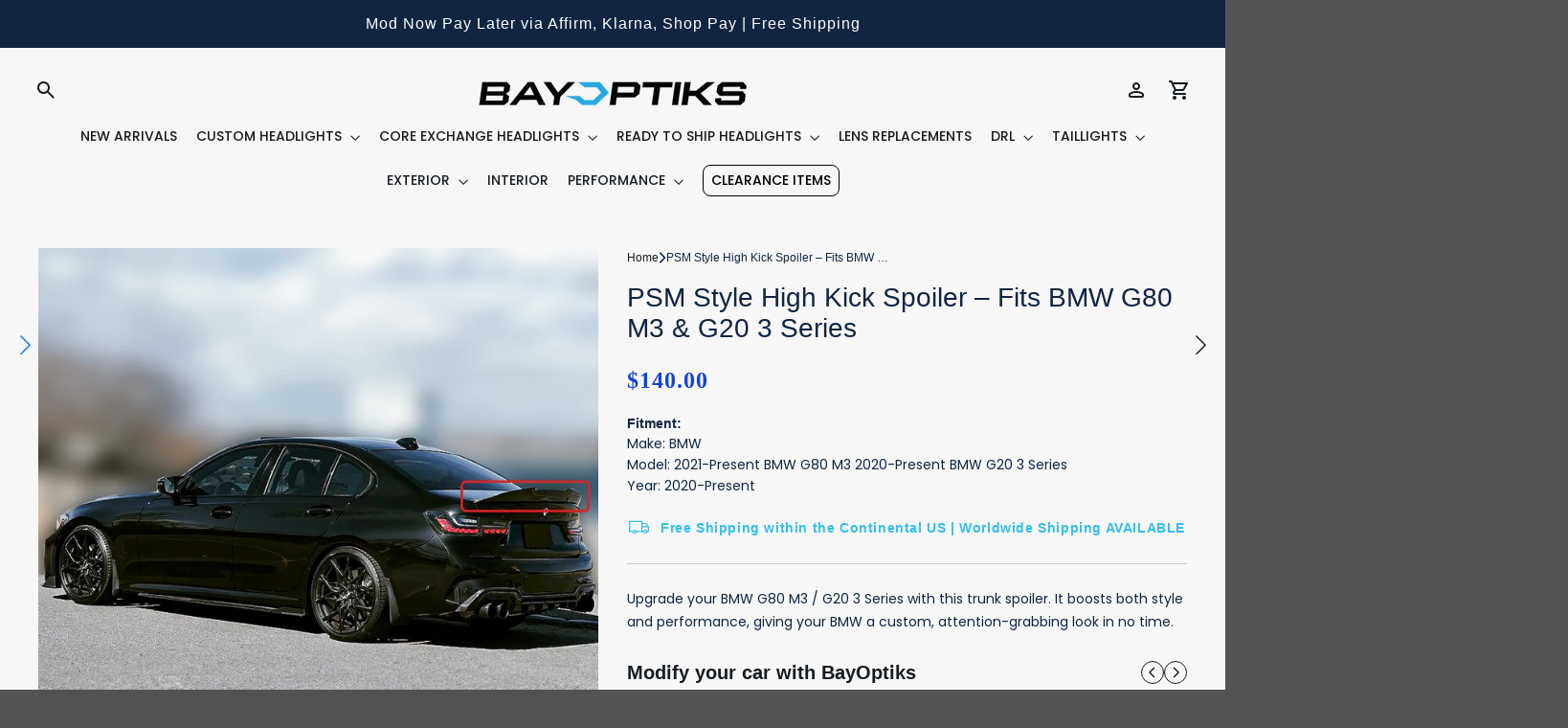

--- FILE ---
content_type: text/html; charset=utf-8
request_url: https://bayoptiks.com/products/cuztomtuning-fits-2019-2022-bmw-g20-3-series-trunk-spoiler-glossy-black
body_size: 68819
content:
<!doctype html>
<html class="no-js" lang="en" dir="ltr">
  <head>
    <meta charset="utf-8">
    <meta http-equiv="X-UA-Compatible" content="IE=edge,chrome=1">
    <meta name="viewport" content="width=device-width,initial-scale=1">
    <meta name="theme-color" content="#111111">
    <meta http-equiv="Cache-control" content="public, max-age=31536000">
    
  <link rel="canonical" href="https://bayoptiks.com/products/cuztomtuning-fits-2019-2022-bmw-g20-3-series-trunk-spoiler-glossy-black">

    <link rel="preconnect" href="https://cdn.shopify.com" crossorigin>
    <link rel="preconnect" href="https://fonts.shopifycdn.com" crossorigin>
    <link rel="dns-prefetch" href="https://productreviews.shopifycdn.com">
    <link rel="dns-prefetch" href="https://ajax.googleapis.com">
    <link rel="dns-prefetch" href="https://maps.googleapis.com">
    <link rel="dns-prefetch" href="https://maps.gstatic.com"><link rel="shortcut icon" href="//bayoptiks.com/cdn/shop/files/favicon-logo_f5fb9875-15e4-42e0-a9f8-6c03ebc47dad_32x32.png?v=1676574756" type="image/png"><script
      src="https://cdnjs.cloudflare.com/ajax/libs/jquery/3.7.0/jquery.min.js"
      integrity="sha512-3gJwYpMe3QewGELv8k/BX9vcqhryRdzRMxVfq6ngyWXwo03GFEzjsUm8Q7RZcHPHksttq7/GFoxjCVUjkjvPdw=="
      crossorigin="anonymous"
      referrerpolicy="no-referrer"
    ></script>
    <script src="//bayoptiks.com/cdn/shop/t/70/assets/lazyload.js?v=54417268788169229951758008123" defer="defer"></script><title>PSM Style High Kick Spoiler – Fits BMW G80 M3 &amp; G20 3 Series | BayOptiks
&ndash; Bayoptiks
</title>
<meta name="description" content="Take your BMW G80 M3 or G20 3 Series to the next level with a gloss black PSM style high kick spoiler. Aggressive looks &amp; easy installation. Shop Now!"><meta property="og:site_name" content="Bayoptiks">
  <meta property="og:url" content="https://bayoptiks.com/products/cuztomtuning-fits-2019-2022-bmw-g20-3-series-trunk-spoiler-glossy-black">
  <meta property="og:title" content="PSM Style High Kick Spoiler – Fits BMW G80 M3 &amp; G20 3 Series">
  <meta property="og:type" content="product">
  <meta property="og:description" content="Take your BMW G80 M3 or G20 3 Series to the next level with a gloss black PSM style high kick spoiler. Aggressive looks &amp; easy installation. Shop Now!"><meta property="og:image" content="http://bayoptiks.com/cdn/shop/files/RTS-PSM-GLBK-BMG20-P1-CT_be5f6b9f-c18d-4464-b86d-15d8a1142304.jpg?v=1757984028">
    <meta property="og:image:secure_url" content="https://bayoptiks.com/cdn/shop/files/RTS-PSM-GLBK-BMG20-P1-CT_be5f6b9f-c18d-4464-b86d-15d8a1142304.jpg?v=1757984028">
    <meta property="og:image:width" content="1200">
    <meta property="og:image:height" content="1199"><meta name="twitter:site" content="@">
  <meta name="twitter:card" content="summary_large_image">
  <meta name="twitter:title" content="PSM Style High Kick Spoiler – Fits BMW G80 M3 & G20 3 Series">
  <meta name="twitter:description" content="Take your BMW G80 M3 or G20 3 Series to the next level with a gloss black PSM style high kick spoiler. Aggressive looks &amp; easy installation. Shop Now!">
<style data-shopify>@font-face {
  font-family: Poppins;
  font-weight: 500;
  font-style: normal;
  font-display: swap;
  src: url("//bayoptiks.com/cdn/fonts/poppins/poppins_n5.ad5b4b72b59a00358afc706450c864c3c8323842.woff2") format("woff2"),
       url("//bayoptiks.com/cdn/fonts/poppins/poppins_n5.33757fdf985af2d24b32fcd84c9a09224d4b2c39.woff") format("woff");
}

  @font-face {
  font-family: Poppins;
  font-weight: 300;
  font-style: normal;
  font-display: swap;
  src: url("//bayoptiks.com/cdn/fonts/poppins/poppins_n3.05f58335c3209cce17da4f1f1ab324ebe2982441.woff2") format("woff2"),
       url("//bayoptiks.com/cdn/fonts/poppins/poppins_n3.6971368e1f131d2c8ff8e3a44a36b577fdda3ff5.woff") format("woff");
}


  @font-face {
  font-family: Poppins;
  font-weight: 500;
  font-style: normal;
  font-display: swap;
  src: url("//bayoptiks.com/cdn/fonts/poppins/poppins_n5.ad5b4b72b59a00358afc706450c864c3c8323842.woff2") format("woff2"),
       url("//bayoptiks.com/cdn/fonts/poppins/poppins_n5.33757fdf985af2d24b32fcd84c9a09224d4b2c39.woff") format("woff");
}

  @font-face {
  font-family: Poppins;
  font-weight: 300;
  font-style: italic;
  font-display: swap;
  src: url("//bayoptiks.com/cdn/fonts/poppins/poppins_i3.8536b4423050219f608e17f134fe9ea3b01ed890.woff2") format("woff2"),
       url("//bayoptiks.com/cdn/fonts/poppins/poppins_i3.0f4433ada196bcabf726ed78f8e37e0995762f7f.woff") format("woff");
}

  @font-face {
  font-family: Poppins;
  font-weight: 500;
  font-style: italic;
  font-display: swap;
  src: url("//bayoptiks.com/cdn/fonts/poppins/poppins_i5.6acfce842c096080e34792078ef3cb7c3aad24d4.woff2") format("woff2"),
       url("//bayoptiks.com/cdn/fonts/poppins/poppins_i5.a49113e4fe0ad7fd7716bd237f1602cbec299b3c.woff") format("woff");
}

</style><link href="//bayoptiks.com/cdn/shop/t/70/assets/theme.css?v=163113158461543531711758009551" rel="stylesheet" type="text/css" media="all" />
    <link href="//bayoptiks.com/cdn/shop/t/70/assets/new-theme-style.css?v=18791152482676652151759377144" rel="stylesheet" type="text/css" media="all" />
    <link href="//bayoptiks.com/cdn/shop/t/70/assets/collection-filter.css?v=180333231214320781571758762363" rel="stylesheet" type="text/css" media="all" />
<style data-shopify>:root {
    --typeHeaderPrimary: Poppins;
    --typeHeaderFallback: sans-serif;
    --typeHeaderSize: 25px;
    --typeHeaderWeight: 500;
    --typeHeaderLineHeight: 1.4;
    --typeHeaderSpacing: 0.0em;

    --typeBasePrimary:Poppins;
    --typeBaseFallback:sans-serif;
    --typeBaseSize: 14px;
    --typeBaseWeight: 300;
    --typeBaseLineHeight: 1.4;
    --typeBaseSpacing: 0.0em;

    --iconWeight: 3px;
    --iconLinecaps: miter;
  }

  
.collection-hero__content:before,
  .hero__image-wrapper:before,
  .hero__media:before {
    background-image: linear-gradient(to bottom, rgba(0, 0, 0, 0.0) 0%, rgba(0, 0, 0, 0.0) 40%, rgba(0, 0, 0, 0.62) 100%);
  }

  .skrim__item-content .skrim__overlay:after {
    background-image: linear-gradient(to bottom, rgba(0, 0, 0, 0.0) 30%, rgba(0, 0, 0, 0.62) 100%);
  }

  .placeholder-content {
    background-image: linear-gradient(100deg, #ffffff 40%, #f7f7f7 63%, #ffffff 79%);
  }</style><script>
      document.documentElement.className = document.documentElement.className.replace('no-js', 'js');

      window.theme = window.theme || {};
      theme.routes = {
        home: "/",
        cart: "/cart.js",
        cartPage: "/cart",
        cartAdd: "/cart/add.js",
        cartChange: "/cart/change.js",
        search: "/search"
      };
      theme.strings = {
        soldOut: "Sold Out",
        unavailable: "Unavailable",
        inStockLabel: "In stock, ready to ship",
        oneStockLabel: "Low stock - [count] item left",
        otherStockLabel: "Low stock - [count] items left",
        willNotShipUntil: "Ready to ship [date]",
        willBeInStockAfter: "Back in stock [date]",
        waitingForStock: "Inventory on the way",
        cartSavings: "You're saving [savings]",
        cartEmpty: "Your cart is currently empty.",
        cartTermsConfirmation: "You must agree with the terms and conditions of sales to check out",
        searchCollections: "Collections:",
        searchPages: "Pages:",
        searchArticles: "Articles:",
        maxQuantity: "You can only have [quantity] of [title] in your cart."
      };
      theme.settings = {
        cartType: "drawer",
        isCustomerTemplate: false,
        moneyFormat: "${{amount}}",
        predictiveSearch: true,
        predictiveSearchType: "product,article,page,collection",
        quickView: false,
        themeName: 'Motion',
        themeVersion: "10.2.0"
      };
    </script><script>window.performance && window.performance.mark && window.performance.mark('shopify.content_for_header.start');</script><meta name="google-site-verification" content="mC_wRwzzu1-KTRWoBNzGaQq66H-IzpZw0IuFUKWzxN0">
<meta id="shopify-digital-wallet" name="shopify-digital-wallet" content="/2084864053/digital_wallets/dialog">
<meta name="shopify-checkout-api-token" content="037a61f64822b5ccca8ed3e03f2ec9fd">
<meta id="in-context-paypal-metadata" data-shop-id="2084864053" data-venmo-supported="true" data-environment="production" data-locale="en_US" data-paypal-v4="true" data-currency="USD">
<link rel="alternate" type="application/json+oembed" href="https://bayoptiks.com/products/cuztomtuning-fits-2019-2022-bmw-g20-3-series-trunk-spoiler-glossy-black.oembed">
<script async="async" src="/checkouts/internal/preloads.js?locale=en-US"></script>
<link rel="preconnect" href="https://shop.app" crossorigin="anonymous">
<script async="async" src="https://shop.app/checkouts/internal/preloads.js?locale=en-US&shop_id=2084864053" crossorigin="anonymous"></script>
<script id="apple-pay-shop-capabilities" type="application/json">{"shopId":2084864053,"countryCode":"US","currencyCode":"USD","merchantCapabilities":["supports3DS"],"merchantId":"gid:\/\/shopify\/Shop\/2084864053","merchantName":"Bayoptiks","requiredBillingContactFields":["postalAddress","email","phone"],"requiredShippingContactFields":["postalAddress","email","phone"],"shippingType":"shipping","supportedNetworks":["visa","masterCard","amex","discover","elo","jcb"],"total":{"type":"pending","label":"Bayoptiks","amount":"1.00"},"shopifyPaymentsEnabled":true,"supportsSubscriptions":true}</script>
<script id="shopify-features" type="application/json">{"accessToken":"037a61f64822b5ccca8ed3e03f2ec9fd","betas":["rich-media-storefront-analytics"],"domain":"bayoptiks.com","predictiveSearch":true,"shopId":2084864053,"locale":"en"}</script>
<script>var Shopify = Shopify || {};
Shopify.shop = "bayoptiks.myshopify.com";
Shopify.locale = "en";
Shopify.currency = {"active":"USD","rate":"1.0"};
Shopify.country = "US";
Shopify.theme = {"name":"bayoptiks\/master (1)","id":180818903315,"schema_name":"Motion","schema_version":"10.2.0","theme_store_id":null,"role":"main"};
Shopify.theme.handle = "null";
Shopify.theme.style = {"id":null,"handle":null};
Shopify.cdnHost = "bayoptiks.com/cdn";
Shopify.routes = Shopify.routes || {};
Shopify.routes.root = "/";</script>
<script type="module">!function(o){(o.Shopify=o.Shopify||{}).modules=!0}(window);</script>
<script>!function(o){function n(){var o=[];function n(){o.push(Array.prototype.slice.apply(arguments))}return n.q=o,n}var t=o.Shopify=o.Shopify||{};t.loadFeatures=n(),t.autoloadFeatures=n()}(window);</script>
<script>
  window.ShopifyPay = window.ShopifyPay || {};
  window.ShopifyPay.apiHost = "shop.app\/pay";
  window.ShopifyPay.redirectState = null;
</script>
<script id="shop-js-analytics" type="application/json">{"pageType":"product"}</script>
<script defer="defer" async type="module" src="//bayoptiks.com/cdn/shopifycloud/shop-js/modules/v2/client.init-shop-cart-sync_C5BV16lS.en.esm.js"></script>
<script defer="defer" async type="module" src="//bayoptiks.com/cdn/shopifycloud/shop-js/modules/v2/chunk.common_CygWptCX.esm.js"></script>
<script type="module">
  await import("//bayoptiks.com/cdn/shopifycloud/shop-js/modules/v2/client.init-shop-cart-sync_C5BV16lS.en.esm.js");
await import("//bayoptiks.com/cdn/shopifycloud/shop-js/modules/v2/chunk.common_CygWptCX.esm.js");

  window.Shopify.SignInWithShop?.initShopCartSync?.({"fedCMEnabled":true,"windoidEnabled":true});

</script>
<script defer="defer" async type="module" src="//bayoptiks.com/cdn/shopifycloud/shop-js/modules/v2/client.payment-terms_CZxnsJam.en.esm.js"></script>
<script defer="defer" async type="module" src="//bayoptiks.com/cdn/shopifycloud/shop-js/modules/v2/chunk.common_CygWptCX.esm.js"></script>
<script defer="defer" async type="module" src="//bayoptiks.com/cdn/shopifycloud/shop-js/modules/v2/chunk.modal_D71HUcav.esm.js"></script>
<script type="module">
  await import("//bayoptiks.com/cdn/shopifycloud/shop-js/modules/v2/client.payment-terms_CZxnsJam.en.esm.js");
await import("//bayoptiks.com/cdn/shopifycloud/shop-js/modules/v2/chunk.common_CygWptCX.esm.js");
await import("//bayoptiks.com/cdn/shopifycloud/shop-js/modules/v2/chunk.modal_D71HUcav.esm.js");

  
</script>
<script>
  window.Shopify = window.Shopify || {};
  if (!window.Shopify.featureAssets) window.Shopify.featureAssets = {};
  window.Shopify.featureAssets['shop-js'] = {"shop-cart-sync":["modules/v2/client.shop-cart-sync_ZFArdW7E.en.esm.js","modules/v2/chunk.common_CygWptCX.esm.js"],"init-fed-cm":["modules/v2/client.init-fed-cm_CmiC4vf6.en.esm.js","modules/v2/chunk.common_CygWptCX.esm.js"],"shop-cash-offers":["modules/v2/client.shop-cash-offers_DOA2yAJr.en.esm.js","modules/v2/chunk.common_CygWptCX.esm.js","modules/v2/chunk.modal_D71HUcav.esm.js"],"shop-button":["modules/v2/client.shop-button_tlx5R9nI.en.esm.js","modules/v2/chunk.common_CygWptCX.esm.js"],"shop-toast-manager":["modules/v2/client.shop-toast-manager_ClPi3nE9.en.esm.js","modules/v2/chunk.common_CygWptCX.esm.js"],"init-shop-cart-sync":["modules/v2/client.init-shop-cart-sync_C5BV16lS.en.esm.js","modules/v2/chunk.common_CygWptCX.esm.js"],"avatar":["modules/v2/client.avatar_BTnouDA3.en.esm.js"],"init-windoid":["modules/v2/client.init-windoid_sURxWdc1.en.esm.js","modules/v2/chunk.common_CygWptCX.esm.js"],"init-shop-email-lookup-coordinator":["modules/v2/client.init-shop-email-lookup-coordinator_B8hsDcYM.en.esm.js","modules/v2/chunk.common_CygWptCX.esm.js"],"pay-button":["modules/v2/client.pay-button_FdsNuTd3.en.esm.js","modules/v2/chunk.common_CygWptCX.esm.js"],"shop-login-button":["modules/v2/client.shop-login-button_C5VAVYt1.en.esm.js","modules/v2/chunk.common_CygWptCX.esm.js","modules/v2/chunk.modal_D71HUcav.esm.js"],"init-customer-accounts-sign-up":["modules/v2/client.init-customer-accounts-sign-up_CPSyQ0Tj.en.esm.js","modules/v2/client.shop-login-button_C5VAVYt1.en.esm.js","modules/v2/chunk.common_CygWptCX.esm.js","modules/v2/chunk.modal_D71HUcav.esm.js"],"init-shop-for-new-customer-accounts":["modules/v2/client.init-shop-for-new-customer-accounts_ChsxoAhi.en.esm.js","modules/v2/client.shop-login-button_C5VAVYt1.en.esm.js","modules/v2/chunk.common_CygWptCX.esm.js","modules/v2/chunk.modal_D71HUcav.esm.js"],"init-customer-accounts":["modules/v2/client.init-customer-accounts_DxDtT_ad.en.esm.js","modules/v2/client.shop-login-button_C5VAVYt1.en.esm.js","modules/v2/chunk.common_CygWptCX.esm.js","modules/v2/chunk.modal_D71HUcav.esm.js"],"shop-follow-button":["modules/v2/client.shop-follow-button_Cva4Ekp9.en.esm.js","modules/v2/chunk.common_CygWptCX.esm.js","modules/v2/chunk.modal_D71HUcav.esm.js"],"checkout-modal":["modules/v2/client.checkout-modal_BPM8l0SH.en.esm.js","modules/v2/chunk.common_CygWptCX.esm.js","modules/v2/chunk.modal_D71HUcav.esm.js"],"lead-capture":["modules/v2/client.lead-capture_Bi8yE_yS.en.esm.js","modules/v2/chunk.common_CygWptCX.esm.js","modules/v2/chunk.modal_D71HUcav.esm.js"],"shop-login":["modules/v2/client.shop-login_D6lNrXab.en.esm.js","modules/v2/chunk.common_CygWptCX.esm.js","modules/v2/chunk.modal_D71HUcav.esm.js"],"payment-terms":["modules/v2/client.payment-terms_CZxnsJam.en.esm.js","modules/v2/chunk.common_CygWptCX.esm.js","modules/v2/chunk.modal_D71HUcav.esm.js"]};
</script>
<script>(function() {
  var isLoaded = false;
  function asyncLoad() {
    if (isLoaded) return;
    isLoaded = true;
    var urls = ["https:\/\/cdn.shopify.com\/s\/files\/1\/0020\/8486\/4053\/t\/13\/assets\/affirmShopify.js?v=1598505396\u0026shop=bayoptiks.myshopify.com","https:\/\/cdn.shopify.com\/s\/files\/1\/0020\/8486\/4053\/t\/13\/assets\/affirmShopify.js?v=1598546136\u0026shop=bayoptiks.myshopify.com","https:\/\/cdn.shopify.com\/s\/files\/1\/0020\/8486\/4053\/t\/19\/assets\/affirmShopify.js?v=1652303753\u0026shop=bayoptiks.myshopify.com","https:\/\/static.klaviyo.com\/onsite\/js\/klaviyo.js?company_id=U9tjxN\u0026shop=bayoptiks.myshopify.com","https:\/\/static.klaviyo.com\/onsite\/js\/klaviyo.js?company_id=U9tjxN\u0026shop=bayoptiks.myshopify.com","https:\/\/static.zotabox.com\/b\/b\/bba733c0334b0838560ab504cf0ba9d1\/widgets.js?shop=bayoptiks.myshopify.com","https:\/\/static.zotabox.com\/b\/b\/bba733c0334b0838560ab504cf0ba9d1\/widgets.js?shop=bayoptiks.myshopify.com","https:\/\/instafeed.nfcube.com\/cdn\/00ec5966cb804db9e7a5e198432f6f36.js?shop=bayoptiks.myshopify.com","https:\/\/cdn.shopify.com\/s\/files\/1\/0020\/8486\/4053\/t\/19\/assets\/affirmShopify.js?v=1653421491\u0026shop=bayoptiks.myshopify.com","https:\/\/cdn.shopify.com\/s\/files\/1\/0020\/8486\/4053\/t\/19\/assets\/affirmShopify.js?v=1653421525\u0026shop=bayoptiks.myshopify.com","https:\/\/cdn.shopify.com\/s\/files\/1\/0020\/8486\/4053\/t\/19\/assets\/affirmShopify.js?v=1653421525\u0026shop=bayoptiks.myshopify.com","https:\/\/cdn.shopify.com\/s\/files\/1\/0020\/8486\/4053\/t\/19\/assets\/affirmShopify.js?v=1653421525\u0026shop=bayoptiks.myshopify.com","https:\/\/cdn.shopify.com\/s\/files\/1\/0020\/8486\/4053\/t\/19\/assets\/affirmShopify.js?v=1653421758\u0026shop=bayoptiks.myshopify.com","https:\/\/cdn.shopify.com\/s\/files\/1\/0020\/8486\/4053\/t\/19\/assets\/affirmShopify.js?v=1653421804\u0026shop=bayoptiks.myshopify.com","https:\/\/cdn.shopify.com\/s\/files\/1\/0020\/8486\/4053\/t\/19\/assets\/affirmShopify.js?v=1659400747\u0026shop=bayoptiks.myshopify.com","https:\/\/cdn.shopify.com\/s\/files\/1\/0020\/8486\/4053\/t\/19\/assets\/affirmShopify.js?v=1662501243\u0026shop=bayoptiks.myshopify.com","https:\/\/cdn.shopify.com\/s\/files\/1\/0020\/8486\/4053\/t\/27\/assets\/affirmShopify.js?v=1664041792\u0026shop=bayoptiks.myshopify.com","https:\/\/cdn.shopify.com\/s\/files\/1\/0020\/8486\/4053\/t\/27\/assets\/affirmShopify.js?v=1664041792\u0026shop=bayoptiks.myshopify.com","https:\/\/cdn.shopify.com\/s\/files\/1\/0020\/8486\/4053\/t\/32\/assets\/affirmShopify.js?v=1676577347\u0026shop=bayoptiks.myshopify.com","\/\/www.powr.io\/powr.js?powr-token=bayoptiks.myshopify.com\u0026external-type=shopify\u0026shop=bayoptiks.myshopify.com","https:\/\/chimpstatic.com\/mcjs-connected\/js\/users\/bc220cc48db87ac0ac8edfd42\/15ea2409d7bed338ba86d6e71.js?shop=bayoptiks.myshopify.com","https:\/\/tags.productgenius.io\/tag.js?shop=bayoptiks.myshopify.com","https:\/\/apps-sp.webkul.com\/warranty-management\/js\/wk_warranty.js?shop=bayoptiks.myshopify.com"];
    for (var i = 0; i < urls.length; i++) {
      var s = document.createElement('script');
      s.type = 'text/javascript';
      s.async = true;
      s.src = urls[i];
      var x = document.getElementsByTagName('script')[0];
      x.parentNode.insertBefore(s, x);
    }
  };
  if(window.attachEvent) {
    window.attachEvent('onload', asyncLoad);
  } else {
    window.addEventListener('load', asyncLoad, false);
  }
})();</script>
<script id="__st">var __st={"a":2084864053,"offset":-28800,"reqid":"8c3a873d-14a9-4ffd-b311-95bd545487e3-1768850503","pageurl":"bayoptiks.com\/products\/cuztomtuning-fits-2019-2022-bmw-g20-3-series-trunk-spoiler-glossy-black","u":"12da5c29c124","p":"product","rtyp":"product","rid":8972098371859};</script>
<script>window.ShopifyPaypalV4VisibilityTracking = true;</script>
<script id="captcha-bootstrap">!function(){'use strict';const t='contact',e='account',n='new_comment',o=[[t,t],['blogs',n],['comments',n],[t,'customer']],c=[[e,'customer_login'],[e,'guest_login'],[e,'recover_customer_password'],[e,'create_customer']],r=t=>t.map((([t,e])=>`form[action*='/${t}']:not([data-nocaptcha='true']) input[name='form_type'][value='${e}']`)).join(','),a=t=>()=>t?[...document.querySelectorAll(t)].map((t=>t.form)):[];function s(){const t=[...o],e=r(t);return a(e)}const i='password',u='form_key',d=['recaptcha-v3-token','g-recaptcha-response','h-captcha-response',i],f=()=>{try{return window.sessionStorage}catch{return}},m='__shopify_v',_=t=>t.elements[u];function p(t,e,n=!1){try{const o=window.sessionStorage,c=JSON.parse(o.getItem(e)),{data:r}=function(t){const{data:e,action:n}=t;return t[m]||n?{data:e,action:n}:{data:t,action:n}}(c);for(const[e,n]of Object.entries(r))t.elements[e]&&(t.elements[e].value=n);n&&o.removeItem(e)}catch(o){console.error('form repopulation failed',{error:o})}}const l='form_type',E='cptcha';function T(t){t.dataset[E]=!0}const w=window,h=w.document,L='Shopify',v='ce_forms',y='captcha';let A=!1;((t,e)=>{const n=(g='f06e6c50-85a8-45c8-87d0-21a2b65856fe',I='https://cdn.shopify.com/shopifycloud/storefront-forms-hcaptcha/ce_storefront_forms_captcha_hcaptcha.v1.5.2.iife.js',D={infoText:'Protected by hCaptcha',privacyText:'Privacy',termsText:'Terms'},(t,e,n)=>{const o=w[L][v],c=o.bindForm;if(c)return c(t,g,e,D).then(n);var r;o.q.push([[t,g,e,D],n]),r=I,A||(h.body.append(Object.assign(h.createElement('script'),{id:'captcha-provider',async:!0,src:r})),A=!0)});var g,I,D;w[L]=w[L]||{},w[L][v]=w[L][v]||{},w[L][v].q=[],w[L][y]=w[L][y]||{},w[L][y].protect=function(t,e){n(t,void 0,e),T(t)},Object.freeze(w[L][y]),function(t,e,n,w,h,L){const[v,y,A,g]=function(t,e,n){const i=e?o:[],u=t?c:[],d=[...i,...u],f=r(d),m=r(i),_=r(d.filter((([t,e])=>n.includes(e))));return[a(f),a(m),a(_),s()]}(w,h,L),I=t=>{const e=t.target;return e instanceof HTMLFormElement?e:e&&e.form},D=t=>v().includes(t);t.addEventListener('submit',(t=>{const e=I(t);if(!e)return;const n=D(e)&&!e.dataset.hcaptchaBound&&!e.dataset.recaptchaBound,o=_(e),c=g().includes(e)&&(!o||!o.value);(n||c)&&t.preventDefault(),c&&!n&&(function(t){try{if(!f())return;!function(t){const e=f();if(!e)return;const n=_(t);if(!n)return;const o=n.value;o&&e.removeItem(o)}(t);const e=Array.from(Array(32),(()=>Math.random().toString(36)[2])).join('');!function(t,e){_(t)||t.append(Object.assign(document.createElement('input'),{type:'hidden',name:u})),t.elements[u].value=e}(t,e),function(t,e){const n=f();if(!n)return;const o=[...t.querySelectorAll(`input[type='${i}']`)].map((({name:t})=>t)),c=[...d,...o],r={};for(const[a,s]of new FormData(t).entries())c.includes(a)||(r[a]=s);n.setItem(e,JSON.stringify({[m]:1,action:t.action,data:r}))}(t,e)}catch(e){console.error('failed to persist form',e)}}(e),e.submit())}));const S=(t,e)=>{t&&!t.dataset[E]&&(n(t,e.some((e=>e===t))),T(t))};for(const o of['focusin','change'])t.addEventListener(o,(t=>{const e=I(t);D(e)&&S(e,y())}));const B=e.get('form_key'),M=e.get(l),P=B&&M;t.addEventListener('DOMContentLoaded',(()=>{const t=y();if(P)for(const e of t)e.elements[l].value===M&&p(e,B);[...new Set([...A(),...v().filter((t=>'true'===t.dataset.shopifyCaptcha))])].forEach((e=>S(e,t)))}))}(h,new URLSearchParams(w.location.search),n,t,e,['guest_login'])})(!0,!0)}();</script>
<script integrity="sha256-4kQ18oKyAcykRKYeNunJcIwy7WH5gtpwJnB7kiuLZ1E=" data-source-attribution="shopify.loadfeatures" defer="defer" src="//bayoptiks.com/cdn/shopifycloud/storefront/assets/storefront/load_feature-a0a9edcb.js" crossorigin="anonymous"></script>
<script crossorigin="anonymous" defer="defer" src="//bayoptiks.com/cdn/shopifycloud/storefront/assets/shopify_pay/storefront-65b4c6d7.js?v=20250812"></script>
<script data-source-attribution="shopify.dynamic_checkout.dynamic.init">var Shopify=Shopify||{};Shopify.PaymentButton=Shopify.PaymentButton||{isStorefrontPortableWallets:!0,init:function(){window.Shopify.PaymentButton.init=function(){};var t=document.createElement("script");t.src="https://bayoptiks.com/cdn/shopifycloud/portable-wallets/latest/portable-wallets.en.js",t.type="module",document.head.appendChild(t)}};
</script>
<script data-source-attribution="shopify.dynamic_checkout.buyer_consent">
  function portableWalletsHideBuyerConsent(e){var t=document.getElementById("shopify-buyer-consent"),n=document.getElementById("shopify-subscription-policy-button");t&&n&&(t.classList.add("hidden"),t.setAttribute("aria-hidden","true"),n.removeEventListener("click",e))}function portableWalletsShowBuyerConsent(e){var t=document.getElementById("shopify-buyer-consent"),n=document.getElementById("shopify-subscription-policy-button");t&&n&&(t.classList.remove("hidden"),t.removeAttribute("aria-hidden"),n.addEventListener("click",e))}window.Shopify?.PaymentButton&&(window.Shopify.PaymentButton.hideBuyerConsent=portableWalletsHideBuyerConsent,window.Shopify.PaymentButton.showBuyerConsent=portableWalletsShowBuyerConsent);
</script>
<script>
  function portableWalletsCleanup(e){e&&e.src&&console.error("Failed to load portable wallets script "+e.src);var t=document.querySelectorAll("shopify-accelerated-checkout .shopify-payment-button__skeleton, shopify-accelerated-checkout-cart .wallet-cart-button__skeleton"),e=document.getElementById("shopify-buyer-consent");for(let e=0;e<t.length;e++)t[e].remove();e&&e.remove()}function portableWalletsNotLoadedAsModule(e){e instanceof ErrorEvent&&"string"==typeof e.message&&e.message.includes("import.meta")&&"string"==typeof e.filename&&e.filename.includes("portable-wallets")&&(window.removeEventListener("error",portableWalletsNotLoadedAsModule),window.Shopify.PaymentButton.failedToLoad=e,"loading"===document.readyState?document.addEventListener("DOMContentLoaded",window.Shopify.PaymentButton.init):window.Shopify.PaymentButton.init())}window.addEventListener("error",portableWalletsNotLoadedAsModule);
</script>

<script type="module" src="https://bayoptiks.com/cdn/shopifycloud/portable-wallets/latest/portable-wallets.en.js" onError="portableWalletsCleanup(this)" crossorigin="anonymous"></script>
<script nomodule>
  document.addEventListener("DOMContentLoaded", portableWalletsCleanup);
</script>

<link id="shopify-accelerated-checkout-styles" rel="stylesheet" media="screen" href="https://bayoptiks.com/cdn/shopifycloud/portable-wallets/latest/accelerated-checkout-backwards-compat.css" crossorigin="anonymous">
<style id="shopify-accelerated-checkout-cart">
        #shopify-buyer-consent {
  margin-top: 1em;
  display: inline-block;
  width: 100%;
}

#shopify-buyer-consent.hidden {
  display: none;
}

#shopify-subscription-policy-button {
  background: none;
  border: none;
  padding: 0;
  text-decoration: underline;
  font-size: inherit;
  cursor: pointer;
}

#shopify-subscription-policy-button::before {
  box-shadow: none;
}

      </style>

<script>window.performance && window.performance.mark && window.performance.mark('shopify.content_for_header.end');</script><script src="//bayoptiks.com/cdn/shop/t/70/assets/vendor-scripts-v14.js" defer="defer"></script><link rel="stylesheet" href="//bayoptiks.com/cdn/shop/t/70/assets/country-flags.css"><script src="//bayoptiks.com/cdn/shop/t/70/assets/theme.js?v=127566320567172599011758008123" defer="defer"></script>

    <script>window.is_hulkpo_installed=true</script>

    <!-- begin Convert Experiences code--><script type="text/javascript" src="//cdn-4.convertexperiments.com/v1/js/10007840-10007640.js?environment=production"></script><!-- end Convert Experiences code -->

    <!-- Hotjar Tracking Code for Site 5024258 (name missing) -->
    <script>
      (function (h, o, t, j, a, r) {
        h.hj =
          h.hj ||
          function () {
            (h.hj.q = h.hj.q || []).push(arguments);
          };
        h._hjSettings = { hjid: 5024258, hjsv: 6 };
        a = o.getElementsByTagName('head')[0];
        r = o.createElement('script');
        r.async = 1;
        r.src = t + h._hjSettings.hjid + j + h._hjSettings.hjsv;
        a.appendChild(r);
      })(window, document, 'https://static.hotjar.com/c/hotjar-', '.js?sv=');
    </script>
    <!-- Inside your theme.liquid file, typically in the <head> section -->
    <script type="application/ld+json">
    {
      "@context": "https://schema.org",
      "@type": "BreadcrumbList",
      "itemListElement": [
        {
          "@type": "ListItem",
          "position": 1,
          "name": "Home",
          "item": "https://bayoptiks.com"
        }
        
          
            ,{
              "@type": "ListItem",
              "position": 2,
              "name": "PSM Style High Kick Spoiler – Fits BMW G80 M3 & G20 3 Series",
              "item": "/products/cuztomtuning-fits-2019-2022-bmw-g20-3-series-trunk-spoiler-glossy-black"
            }
          
        
      ]
    }
    </script>

    <!-- Swiper CSS -->
    <link rel="stylesheet" href="https://unpkg.com/swiper/swiper-bundle.min.css">

    <!-- Swiper JS -->
    <script src="https://unpkg.com/swiper/swiper-bundle.min.js"></script>
  
  <meta name="google-site-verification" content="yc-5B7a3sMfbleiM24ZWhreLbbf6vaX1Qe0NwT8yq_8" />
  
  <!-- BEGIN app block: shopify://apps/hulk-product-options/blocks/app-embed/380168ef-9475-4244-a291-f66b189208b5 --><!-- BEGIN app snippet: hulkapps_product_options --><script>
    
        window.hulkapps = {
        shop_slug: "bayoptiks",
        store_id: "bayoptiks.myshopify.com",
        money_format: "${{amount}}",
        cart: null,
        product: null,
        product_collections: null,
        product_variants: null,
        is_volume_discount: null,
        is_product_option: true,
        product_id: null,
        page_type: null,
        po_url: "https://productoption.hulkapps.com",
        po_proxy_url: "https://bayoptiks.com",
        vd_url: "https://volumediscount.hulkapps.com",
        customer: null,
        hulkapps_extension_js: true

    }
    window.is_hulkpo_installed=true
    

      window.hulkapps.page_type = "cart";
      window.hulkapps.cart = {"note":null,"attributes":{},"original_total_price":0,"total_price":0,"total_discount":0,"total_weight":0.0,"item_count":0,"items":[],"requires_shipping":false,"currency":"USD","items_subtotal_price":0,"cart_level_discount_applications":[],"checkout_charge_amount":0}
      if (typeof window.hulkapps.cart.items == "object") {
        for (var i=0; i<window.hulkapps.cart.items.length; i++) {
          ["sku", "grams", "vendor", "url", "image", "handle", "requires_shipping", "product_type", "product_description"].map(function(a) {
            delete window.hulkapps.cart.items[i][a]
          })
        }
      }
      window.hulkapps.cart_collections = {}
      

    
      window.hulkapps.page_type = "product"
      window.hulkapps.product_id = "8972098371859";
      window.hulkapps.product = {"id":8972098371859,"title":"PSM Style High Kick Spoiler – Fits BMW G80 M3 \u0026 G20 3 Series","handle":"cuztomtuning-fits-2019-2022-bmw-g20-3-series-trunk-spoiler-glossy-black","description":"\u003cp\u003e\u003cmeta charset=\"utf-8\"\u003e\u003cspan data-mce-fragment=\"1\"\u003eElevate your BMW G80 M3 \/ G20 3 Series to new heights of style and performance with the trunk spoiler. \u003cmeta charset=\"utf-8\"\u003eTransform your BMW in no time, and revel in the satisfaction of a custom look that speaks volumes about your attention to detail.\u003c\/span\u003e\u003c\/p\u003e\n\u003cp\u003e\u003cstrong\u003eFitments:\u003c\/strong\u003e\u003c\/p\u003e\n\u003cul\u003e\n\u003cli\u003e\u003cspan data-mce-fragment=\"1\"\u003e2021+ BMW G80 M3  \u003c\/span\u003e\u003c\/li\u003e\n\u003cli\u003e\u003cspan data-mce-fragment=\"1\"\u003e2020+ BMW G20 3 Series\u003c\/span\u003e\u003c\/li\u003e\n\u003c\/ul\u003e","published_at":"2023-11-20T14:59:45-08:00","created_at":"2023-11-20T14:59:45-08:00","vendor":"CuztomTuning","type":"Aero","tags":["3 Series","aero","cuztomtuning","G20","G80","M3","rear spoiler","Spoiler"],"price":14000,"price_min":14000,"price_max":14000,"available":true,"price_varies":false,"compare_at_price":null,"compare_at_price_min":0,"compare_at_price_max":0,"compare_at_price_varies":false,"variants":[{"id":47638855844115,"title":"Default Title","option1":"Default Title","option2":null,"option3":null,"sku":"RTS-PSM-GLBK-BMG20","requires_shipping":true,"taxable":true,"featured_image":null,"available":true,"name":"PSM Style High Kick Spoiler – Fits BMW G80 M3 \u0026 G20 3 Series","public_title":null,"options":["Default Title"],"price":14000,"weight":0,"compare_at_price":null,"inventory_management":"shopify","barcode":"55844115","requires_selling_plan":false,"selling_plan_allocations":[]}],"images":["\/\/bayoptiks.com\/cdn\/shop\/files\/RTS-PSM-GLBK-BMG20-P1-CT_be5f6b9f-c18d-4464-b86d-15d8a1142304.jpg?v=1757984028"],"featured_image":"\/\/bayoptiks.com\/cdn\/shop\/files\/RTS-PSM-GLBK-BMG20-P1-CT_be5f6b9f-c18d-4464-b86d-15d8a1142304.jpg?v=1757984028","options":["Title"],"media":[{"alt":"BMW G80 M3 \u0026 G20 3 Series Gloss Black PSM Style High Kick Rear Spoiler","id":36484933255443,"position":1,"preview_image":{"aspect_ratio":1.001,"height":1199,"width":1200,"src":"\/\/bayoptiks.com\/cdn\/shop\/files\/RTS-PSM-GLBK-BMG20-P1-CT_be5f6b9f-c18d-4464-b86d-15d8a1142304.jpg?v=1757984028"},"aspect_ratio":1.001,"height":1199,"media_type":"image","src":"\/\/bayoptiks.com\/cdn\/shop\/files\/RTS-PSM-GLBK-BMG20-P1-CT_be5f6b9f-c18d-4464-b86d-15d8a1142304.jpg?v=1757984028","width":1200}],"requires_selling_plan":false,"selling_plan_groups":[],"content":"\u003cp\u003e\u003cmeta charset=\"utf-8\"\u003e\u003cspan data-mce-fragment=\"1\"\u003eElevate your BMW G80 M3 \/ G20 3 Series to new heights of style and performance with the trunk spoiler. \u003cmeta charset=\"utf-8\"\u003eTransform your BMW in no time, and revel in the satisfaction of a custom look that speaks volumes about your attention to detail.\u003c\/span\u003e\u003c\/p\u003e\n\u003cp\u003e\u003cstrong\u003eFitments:\u003c\/strong\u003e\u003c\/p\u003e\n\u003cul\u003e\n\u003cli\u003e\u003cspan data-mce-fragment=\"1\"\u003e2021+ BMW G80 M3  \u003c\/span\u003e\u003c\/li\u003e\n\u003cli\u003e\u003cspan data-mce-fragment=\"1\"\u003e2020+ BMW G20 3 Series\u003c\/span\u003e\u003c\/li\u003e\n\u003c\/ul\u003e"}

      window.hulkapps.product_collection = []
      
        window.hulkapps.product_collection.push(467220594963)
      
        window.hulkapps.product_collection.push(506672939283)
      
        window.hulkapps.product_collection.push(506674282771)
      
        window.hulkapps.product_collection.push(476375056659)
      
        window.hulkapps.product_collection.push(515362095379)
      
        window.hulkapps.product_collection.push(515657236755)
      
        window.hulkapps.product_collection.push(515411509523)
      
        window.hulkapps.product_collection.push(515657728275)
      
        window.hulkapps.product_collection.push(435546226963)
      
        window.hulkapps.product_collection.push(515036446995)
      
        window.hulkapps.product_collection.push(482949234963)
      
        window.hulkapps.product_collection.push(436939751699)
      
        window.hulkapps.product_collection.push(478462083347)
      
        window.hulkapps.product_collection.push(509835477267)
      
        window.hulkapps.product_collection.push(515560276243)
      

      window.hulkapps.product_variant = []
      
        window.hulkapps.product_variant.push(47638855844115)
      

      window.hulkapps.product_collections = window.hulkapps.product_collection.toString();
      window.hulkapps.product_variants = window.hulkapps.product_variant.toString();

    

</script>

<!-- END app snippet --><!-- END app block --><!-- BEGIN app block: shopify://apps/1clickpopup/blocks/main/233742b9-16cb-4f75-9de7-3fe92c29fdff --><script>
  window.OneClickPopup = {}
  
</script>
<script src="https://cdn.shopify.com/extensions/019bbba0-a286-78cc-87d6-1c77a3a0112a/1click-popup-51/assets/1click-popup-snippet.js" async></script>


<!-- END app block --><!-- BEGIN app block: shopify://apps/tinyseo/blocks/breadcrumbs-json-ld-embed/0605268f-f7c4-4e95-b560-e43df7d59ae4 --><script type="application/ld+json" id="tinyimg-breadcrumbs-json-ld">
      {
        "@context": "https://schema.org",
        "@type": "BreadcrumbList",
        "itemListElement": [
          {
            "@type": "ListItem",
            "position": 1,
            "item": {
              "@id": "https://bayoptiks.com",
          "name": "Home"
        }
      }
      
        
        
      ,{
        "@type": "ListItem",
        "position": 2,
        "item": {
          "@id": "https://bayoptiks.com/products/cuztomtuning-fits-2019-2022-bmw-g20-3-series-trunk-spoiler-glossy-black",
          "name": "PSM Style High Kick Spoiler – Fits BMW G80 M3 &amp; G20 3 Series"
        }
      }
      
      ]
    }
  </script>
<!-- END app block --><!-- BEGIN app block: shopify://apps/powerful-form-builder/blocks/app-embed/e4bcb1eb-35b2-42e6-bc37-bfe0e1542c9d --><script type="text/javascript" hs-ignore data-cookieconsent="ignore">
  var Globo = Globo || {};
  var globoFormbuilderRecaptchaInit = function(){};
  var globoFormbuilderHcaptchaInit = function(){};
  window.Globo.FormBuilder = window.Globo.FormBuilder || {};
  window.Globo.FormBuilder.shop = {"configuration":{"money_format":"${{amount}}"},"pricing":{"features":{"bulkOrderForm":false,"cartForm":false,"fileUpload":2,"removeCopyright":false,"restrictedEmailDomains":false}},"settings":{"copyright":"Powered by <a href=\"https://globosoftware.net\" target=\"_blank\">Globo</a> <a href=\"https://apps.shopify.com/form-builder-contact-form\" target=\"_blank\">Form</a>","hideWaterMark":false,"reCaptcha":{"recaptchaType":"v2","siteKey":false,"languageCode":"en"},"scrollTop":false,"customCssCode":"","customCssEnabled":false,"additionalColumns":[]},"encryption_form_id":1,"url":"https://form.globosoftware.net/","CDN_URL":"https://dxo9oalx9qc1s.cloudfront.net"};

  if(window.Globo.FormBuilder.shop.settings.customCssEnabled && window.Globo.FormBuilder.shop.settings.customCssCode){
    const customStyle = document.createElement('style');
    customStyle.type = 'text/css';
    customStyle.innerHTML = window.Globo.FormBuilder.shop.settings.customCssCode;
    document.head.appendChild(customStyle);
  }

  window.Globo.FormBuilder.forms = [];

  
  window.Globo.FormBuilder.url = window.Globo.FormBuilder.shop.url;
  window.Globo.FormBuilder.CDN_URL = window.Globo.FormBuilder.shop.CDN_URL ?? window.Globo.FormBuilder.shop.url;
  window.Globo.FormBuilder.themeOs20 = true;
  window.Globo.FormBuilder.searchProductByJson = true;
  
  
  window.Globo.FormBuilder.__webpack_public_path_2__ = "https://cdn.shopify.com/extensions/019bc5cb-be9a-71f3-ac0b-c41d134b3a8a/powerful-form-builder-273/assets/";Globo.FormBuilder.page = {
    href : window.location.href,
    type: "product"
  };
  Globo.FormBuilder.page.title = document.title

  
    Globo.FormBuilder.product= {
      title : 'PSM Style High Kick Spoiler – Fits BMW G80 M3 &amp; G20 3 Series',
      type : 'Aero',
      vendor : 'CuztomTuning',
      url : window.location.href
    }
  
  if(window.AVADA_SPEED_WHITELIST){
    const pfbs_w = new RegExp("powerful-form-builder", 'i')
    if(Array.isArray(window.AVADA_SPEED_WHITELIST)){
      window.AVADA_SPEED_WHITELIST.push(pfbs_w)
    }else{
      window.AVADA_SPEED_WHITELIST = [pfbs_w]
    }
  }

  Globo.FormBuilder.shop.configuration = Globo.FormBuilder.shop.configuration || {};
  Globo.FormBuilder.shop.configuration.money_format = "${{amount}}";
</script>
<script src="https://cdn.shopify.com/extensions/019bc5cb-be9a-71f3-ac0b-c41d134b3a8a/powerful-form-builder-273/assets/globo.formbuilder.index.js" defer="defer" data-cookieconsent="ignore"></script>




<!-- END app block --><!-- BEGIN app block: shopify://apps/smart-filter-search/blocks/app-embed/5cc1944c-3014-4a2a-af40-7d65abc0ef73 -->
<style>.spf-filter-loading #gf-products>*,.spf-filter-loading [data-globo-filter-items]>*{visibility:hidden;opacity:0}#gf-products{display:-ms-flexbox;margin-right:-15px;margin-left:-15px;padding:0;margin-bottom:0;min-width:100%;width:auto;z-index:1;position:relative;display:-webkit-box;display:flex;justify-content:left;-ms-flex-wrap:wrap;flex-wrap:wrap;height:auto!important}.gf-block-title-skeleton span{width:100%;height:12px;display:block;border-radius:5px;background:#f6f6f7}.gf-top_one .gf-block-title-skeleton span{height:22px;border-radius:2px;min-width:100px}.gf-block-title-skeleton h3::after,.gf-top_one .gf-block-content.gf-block-skeleton{display:none!important}#gf-tree .gf-label.gf-label-skeleton{height:8px;display:block;border-radius:3px!important;background:#f6f6f7}.gf-label-width-75{max-width:75%}.gf-label-width-90{max-width:90%}.gf-label-width-50{max-width:50%}</style>
<link rel="preload" href="https://cdn.shopify.com/extensions/019bc61e-e0df-75dc-ad8c-8494619f160e/smart-product-filters-608/assets/globo-filter-critical.css" as="style" onload="this.onload=null;this.rel='stylesheet'">
<noscript><link rel="stylesheet" href="https://cdn.shopify.com/extensions/019bc61e-e0df-75dc-ad8c-8494619f160e/smart-product-filters-608/assets/globo-filter-critical.css"></noscript><link href="https://cdn.shopify.com/extensions/019bc61e-e0df-75dc-ad8c-8494619f160e/smart-product-filters-608/assets/globo.filter.min.js" as="script" rel="preload">
<link rel="preconnect" href="https://filter-x3.globo.io" crossorigin>
<link rel="dns-prefetch" href="https://filter-x3.globo.io"><link rel="stylesheet" href="https://cdn.shopify.com/extensions/019bc61e-e0df-75dc-ad8c-8494619f160e/smart-product-filters-608/assets/globo.YMM.css" media="print" onload="this.media='all'"><meta id="search_terms_value" content="" />
<!-- BEGIN app snippet: global.variables --><script>
  window.shopCurrency = "USD";
  window.shopCountry = "US";
  window.shopLanguageCode = "en";

  window.currentCurrency = "USD";
  window.currentCountry = "US";
  window.currentLanguageCode = "en";

  window.shopCustomer = false

  window.useCustomTreeTemplate = true;
  window.useCustomProductTemplate = true;

  window.GloboFilterRequestOrigin = "https://bayoptiks.com";
  window.GloboFilterShopifyDomain = "bayoptiks.myshopify.com";
  window.GloboFilterSFAT = "";
  window.GloboFilterSFApiVersion = "2025-04";
  window.GloboFilterProxyPath = "/apps/globofilters";
  window.GloboFilterRootUrl = "";
  window.GloboFilterTranslation = {"search":{"suggestions":"Suggestions","collections":"Collections","pages":"Pages","product":"Product","products":"Products","view_all":"Search for","view_all_products":"View all products","not_found":"Sorry, nothing found for","product_not_found":"No products were found","no_result_keywords_suggestions_title":"Popular searches","no_result_products_suggestions_title":"However, You may like","zero_character_keywords_suggestions_title":"Suggestions","zero_character_popular_searches_title":"Popular searches","zero_character_products_suggestions_title":"Trending products"},"form":{"heading":"Search products","select":"-- Select --","search":"Search","submit":"Search","clear":"Clear"},"filter":{"filter_by":"Filter By","clear_all":"Clear All","view":"View","clear":"Clear","in_stock":"In Stock","out_of_stock":"Out of Stock","ready_to_ship":"Ready to ship","search":"Search options","choose_values":"Choose values"},"sort":{"sort_by":"Sort By","manually":"Featured","availability_in_stock_first":"Availability","relevance":"Relevance","best_selling":"Best Selling","alphabetically_a_z":"Alphabetically, A-Z","alphabetically_z_a":"Alphabetically, Z-A","price_low_to_high":"Price, low to high","price_high_to_low":"Price, high to low","date_new_to_old":"Date, new to old","date_old_to_new":"Date, old to new","sale_off":"% Sale off"},"product":{"add_to_cart":"Add to cart","unavailable":"Unavailable","sold_out":"Sold out","sale":"Sale","load_more":"Load more","limit":"Show","search":"Search products","no_results":"Sorry, there are no products in this collection"}};
  window.isMultiCurrency =true;
  window.globoEmbedFilterAssetsUrl = 'https://cdn.shopify.com/extensions/019bc61e-e0df-75dc-ad8c-8494619f160e/smart-product-filters-608/assets/';
  window.assetsUrl = window.globoEmbedFilterAssetsUrl;
  window.GloboMoneyFormat = "${{amount}}";
</script><!-- END app snippet -->
<script type="text/javascript" hs-ignore data-ccm-injected>
document.getElementsByTagName('html')[0].classList.add('spf-filter-loading', 'spf-has-filter');
window.enabledEmbedFilter = true;
window.sortByRelevance = false;
window.moneyFormat = "${{amount}}";
window.GloboMoneyWithCurrencyFormat = "${{amount}} USD";
window.filesUrl = '//bayoptiks.com/cdn/shop/files/';
window.GloboThemesInfo ={"14363525173":{"id":14363525173,"name":"Debut","theme_store_id":796,"theme_name":"Debut"},"83315589206":{"id":83315589206,"name":"Motion","theme_store_id":847,"theme_name":"Motion","theme_version":"3.5.1"},"83520061526":{"id":83520061526,"name":"Motion Working 2.0","theme_store_id":847,"theme_name":"Motion","theme_version":"3.5.1"},"83934609494":{"id":83934609494,"name":"Motion Working 1.0 | hulk PO 12-12-2020","theme_store_id":847,"theme_name":"Motion","theme_version":"3.5.1"},"83979894870":{"id":83979894870,"name":"DO NOT DELETE - Advanced Descriptions Assets","theme_store_id":null},"83979927638":{"id":83979927638,"name":"Copy of Motion Working 1.0","theme_store_id":847,"theme_name":"Motion","theme_version":"3.5.1"},"120473682006":{"id":120473682006,"name":"Copy of Motion Working 1.0 | Jeff 08-11-2021","theme_store_id":847,"theme_name":"Motion","theme_version":"3.5.1"},"120520114262":{"id":120520114262,"name":"Motion Working 1.0 with Installments message","theme_store_id":847,"theme_name":"Motion","theme_version":"3.5.1"},"120954191958":{"id":120954191958,"name":"Qeretail Demo","theme_store_id":847,"theme_name":"Motion","theme_version":"3.5.1"},"120992333910":{"id":120992333910,"name":"Qeretail","theme_store_id":847,"theme_name":"Motion","theme_version":"3.5.1"},"121107710038":{"id":121107710038,"name":"Copy of Qeretail","theme_store_id":847,"theme_name":"Motion","theme_version":"3.5.1"},"121514229846":{"id":121514229846,"name":"[Boost] Live theme with filter \u0026 search","theme_store_id":847,"theme_name":"Motion","theme_version":"3.5.1"},"121780731990":{"id":121780731990,"name":"Copy (BLACK) of Motion Working 1.0 ","theme_store_id":847,"theme_name":"Motion","theme_version":"3.5.1"},"121989595222":{"id":121989595222,"name":"Copy of Copy (BLACK) of Motion Working 1.0 ","theme_store_id":847,"theme_name":"Motion","theme_version":"3.5.1"},"137671508243":{"id":137671508243,"name":"Motion","theme_store_id":847,"theme_name":"Motion"},"137818407187":{"id":137818407187,"name":"DOLO copy of Motion","theme_store_id":847,"theme_name":"Motion"},"146016960787":{"id":146016960787,"name":"QeRetail DOLO copy of Motion","theme_store_id":847,"theme_name":"Motion"},"146199052563":{"id":146199052563,"name":"DOLO 10.2.0","theme_store_id":847,"theme_name":"Motion"},"154919698707":{"id":154919698707,"name":"Duplicate for tests of DOLO 10.2.0","theme_store_id":847,"theme_name":"Motion"},"159823724819":{"id":159823724819,"name":"QeRetail DOLO 10.2.0 13\/09\/2023","theme_store_id":847,"theme_name":"Motion"},"163460219155":{"id":163460219155,"name":"Jason TEST","theme_store_id":847,"theme_name":"Motion"},"166765920531":{"id":166765920531,"name":"Live BKP QeRetail DOLO 10.2.0 13\/09\/2023","theme_store_id":847,"theme_name":"Motion"},"167420199187":{"id":167420199187,"name":"QeRetail DOLO 10.2.0 08\/04\/2024","theme_store_id":847,"theme_name":"Motion"},"168554692883":{"id":168554692883,"name":"Copy of QeRetail DOLO 10.2.0 08\/04\/2024","theme_store_id":847,"theme_name":"Motion"},"168893907219":{"id":168893907219,"name":"QeRetail DOLO 10.2.0 08\/04\/2024 HULK","theme_store_id":847,"theme_name":"Motion"},"170768957715":{"id":170768957715,"name":"CWS-YMM-QeRetail(26\/7\/2024)","theme_store_id":847,"theme_name":"Motion"},"171416944915":{"id":171416944915,"name":"Copy of CWS-YMM-QeRetail(26\/7\/2024)","theme_store_id":847,"theme_name":"Motion"},"171711201555":{"id":171711201555,"name":"CWS-YMM-QeRetail(26\/8\/2024) mobile 2 cols","theme_store_id":847,"theme_name":"Motion"},"173049217299":{"id":173049217299,"name":"Development (eba9b4-DESKTOP-CM5B0JV)","theme_store_id":847,"theme_name":"Motion","theme_version":"10.2.0"},"173049413907":{"id":173049413907,"name":"bayoptiks\/master","theme_store_id":847,"theme_name":"Motion","theme_version":"10.2.0"},"173049446675":{"id":173049446675,"name":"bayoptiks\/pre-deploy","theme_store_id":847,"theme_name":"Motion","theme_version":"10.2.0"},"173086572819":{"id":173086572819,"name":"bayoptiks\/feat\/BO-015","theme_store_id":847,"theme_name":"Motion","theme_version":"10.2.0"}};



var GloboEmbedFilterConfig = {
api: {filterUrl: "https://filter-x3.globo.io/filter",searchUrl: "https://filter-x3.globo.io/search", url: "https://filter-x3.globo.io"},
shop: {
name: "Bayoptiks",
url: "https://bayoptiks.com",
domain: "bayoptiks.myshopify.com",
locale: "en",
cur_locale: "en",
predictive_search_url: "/search/suggest",
country_code: "US",
root_url: "",
cart_url: "/cart",
search_url: "/search",
cart_add_url: "/cart/add",
search_terms_value: "",
product_image: {width: 360, height: 504},
no_image_url: "https://cdn.shopify.com/s/images/themes/product-1.png",
swatches: [],
swatchConfig: {"enable":true,"color":["colour","color"],"label":["size"]},
enableRecommendation: false,
hideOneValue: false,
newUrlStruct: true,
newUrlForSEO: false,themeTranslation:{"products":{"product":{"sold_out":"Sold Out"},"general":{"save_html":"Save {{ saved_amount }}","from_text_html":"from {{ price }}"}}},redirects: [],
images: {},
settings: {"color_body_bg":"#545353","color_body_text":"#ffffff","color_borders":"#ffffff","color_button":"#111111","color_button_text":"#ffffff","color_sale_price":"#00aadf","color_sale_tag":"#00aadf","color_sale_tag_text":"#ffffff","color_cart_dot":"#00aadf","color_header":"#545353","color_header_text":"#ffffff","color_announcement":"#122644","color_announcement_text":"#ffffff","color_footer":"#122644","color_footer_text":"#ffffff","color_drawer_background":"#ffffff","color_drawer_text":"#000000","color_drawer_border":"#e8e8e1","color_drawer_button":"#111111","color_drawer_button_text":"#ffffff","color_modal_overlays":"#000000","color_image_text":"#ffffff","color_image_2":"#000000","color_image_2_opacity":0,"color_image_1":"#000000","color_image_1_opacity":62,"color_small_image_bg":"#ffffff","color_large_image_bg":"#111111","type_header_font_family":{"error":"json not allowed for this object"},"type_header_spacing":"0","type_header_base_size":25,"type_header_line_height":1.4,"type_header_capitalize":true,"type_header_accent_transform":true,"type_headers_align_text":true,"type_base_font_family":{"error":"json not allowed for this object"},"type_base_spacing":"0","type_base_size":14,"type_base_line_height":1.4,"type_base_accent_transform":true,"type_navigation_size":14,"type_navigation_style":true,"icon_weight":"3px","icon_linecaps":"miter","animate_page_transitions":true,"animate_page_transition_style":"page-slow-fade","animate_sections":true,"animate_sections_background_style":"zoom-fade","animate_sections_text_style":"rise-up","animate_images":true,"animate_images_style":"zoom-fade","animate_buttons":true,"animate_underlines":true,"vendor_enable":false,"product_save_amount":true,"product_save_type":"dollar","product_grid_image_size":"natural","product_grid_image_fill":false,"product_hover_image":true,"quick_shop_enable":false,"quick_shop_text":"Quick view","enable_swatches":false,"enable_product_reviews":false,"cart_type":"drawer","cart_icon":"cart","cart_additional_buttons":false,"cart_notes_enable":true,"cart_terms_conditions_enable":true,"cart_terms_conditions_page":null,"social_facebook_link":"https:\/\/www.facebook.com\/Bayoptiks","social_twitter_link":"","social_pinterest_link":"","social_instagram_link":"https:\/\/www.instagram.com\/bayoptiks\/","social_snapchat_link":"","social_tiktok_link":"https:\/\/www.tiktok.com\/@bayoptiks?_t=8Zud5S6rnQZ\u0026_r=1","social_tumblr_link":"","social_linkedin_link":"","social_youtube_link":"https:\/\/www.youtube.com\/@BAYOPTIKS","social_vimeo_link":"","share_facebook":true,"share_twitter":true,"share_pinterest":true,"favicon":"\/\/bayoptiks.com\/cdn\/shop\/files\/favicon-logo_f5fb9875-15e4-42e0-a9f8-6c03ebc47dad.png?v=1676574756","search_enable":true,"search_type":"product,article,page,collection","predictive_search_enabled":true,"show_breadcrumbs":false,"show_breadcrumbs_collection_link":false,"text_direction":"ltr","checkout_header_image":null,"checkout_logo_image":"\/\/bayoptiks.com\/cdn\/shop\/files\/bayoptiks-logo-black.png?v=1686263947","checkout_logo_position":"left","checkout_logo_size":"large","checkout_body_background_image":null,"checkout_body_background_color":"#ffffff","checkout_input_background_color_mode":"white","checkout_sidebar_background_image":null,"checkout_sidebar_background_color":"#fafafa","checkout_heading_font":"Helvetica Neue","checkout_body_font":"Helvetica Neue","checkout_accent_color":"#111111","checkout_button_color":"#111111","checkout_error_color":"#ff6d6d","color_image_bg":"#000000","color_input":"#ffffff","checkout_banner_background_color":"#ffffff","checkout_call_to_action_color":"#a26b25","checkout_use_header_image":false,"customer_layout":"customer_area"},
gridSettings: {"layout":"theme","useCustomTemplate":true,"useCustomTreeTemplate":true,"skin":5,"limits":[12,24,48],"productsPerPage":12,"sorts":["stock-descending","best-selling","title-ascending","title-descending","price-ascending","price-descending","created-descending","created-ascending","sale-descending"],"noImageUrl":"https:\/\/cdn.shopify.com\/s\/images\/themes\/product-1.png","imageWidth":"360","imageHeight":"504","imageRatio":140,"imageSize":"360_504","alignment":"left","hideOneValue":false,"elements":["soldoutLabel","saleLabel","quickview","addToCart","vendor","swatch","price","secondImage"],"saleLabelClass":" sale-text","saleMode":3,"gridItemClass":"spf-col-xl-4 spf-col-lg-4 spf-col-md-6 spf-col-sm-6 spf-col-6","swatchClass":"","swatchConfig":{"enable":true,"color":["colour","color"],"label":["size"]},"variant_redirect":true,"showSelectedVariantInfo":true},
home_filter: false,
page: "product",
sorts: ["stock-descending","best-selling","title-ascending","title-descending","price-ascending","price-descending","created-descending","created-ascending","sale-descending"],
limits: [12,24,48],
cache: true,
layout: "theme",
marketTaxInclusion: false,
priceTaxesIncluded: false,
customerTaxesIncluded: false,
useCustomTemplate: true,
hasQuickviewTemplate: false
},
analytic: {"enableViewProductAnalytic":true,"enableSearchAnalytic":true,"enableFilterAnalytic":true,"enableATCAnalytic":false},
taxes: [],
special_countries: null,
adjustments: false,
year_make_model: {
id: 12962,
prefix: "gff_",
heading: "Search products",
showSearchInput: false,
showClearAllBtn: false
},
filter: {
id:13192,
prefix: "gf_",
layout: 1,
useThemeFilterCss: false,
sublayout: 1,
showCount: true,
showRefine: true,
refineSettings: {"style":"square","positions":["sidebar_mobile","sidebar_desktop","toolbar_mobile"],"color":"#000000","iconColor":"#959595","bgColor":"#E8E8E8"},
isLoadMore: 0,
filter_on_search_page: true
},
search:{
enable: false,
zero_character_suggestion: false,
pages_suggestion: {enable:false,limit:5},
keywords_suggestion: {enable:true,limit:10},
articles_suggestion: {enable:false,limit:5},
layout: 1,
product_list_layout: "grid",
elements: ["vendor","price"]
},
collection: {
id:0,
handle:'',
sort: 'best-selling',
vendor: null,
tags: null,
type: null,
term: document.getElementById("search_terms_value") != null ? document.getElementById("search_terms_value").content : "",
limit: 12,
settings: {"159823724819":{"collection_image_enable":true,"collection_image_height":550,"parallax":true,"parallax_direction":"top","enable_sidebar":false,"collapsed":true,"enable_color_swatches":false,"enable_sort":false}},
products_count: 0,
enableCollectionSearch: true,
displayTotalProducts: false,
excludeTags:null,
showSelectedVariantInfo: true
},
selector: {products: ""}
}
</script>
<script>
try {} catch (error) {}
</script>
<script src="https://cdn.shopify.com/extensions/019bc61e-e0df-75dc-ad8c-8494619f160e/smart-product-filters-608/assets/globo.filter.themes.min.js" defer></script><style>.gf-block-title h3, 
.gf-block-title .h3,
.gf-form-input-inner label {
  font-size: 14px !important;
  color: #3a3a3a !important;
  text-transform: uppercase !important;
  font-weight: bold !important;
}
.gf-option-block .gf-btn-show-more{
  font-size: 14px !important;
  text-transform: none !important;
  font-weight: normal !important;
}
.gf-option-block ul li a, 
.gf-option-block ul li button, 
.gf-option-block ul li a span.gf-count,
.gf-option-block ul li button span.gf-count,
.gf-clear, 
.gf-clear-all, 
.selected-item.gf-option-label a,
.gf-form-input-inner select,
.gf-refine-toggle{
  font-size: 14px !important;
  color: #000000 !important;
  text-transform: none !important;
  font-weight: normal !important;
}

.gf-refine-toggle-mobile,
.gf-form-button-group button {
  font-size: 14px !important;
  text-transform: none !important;
  font-weight: normal !important;
  color: #3a3a3a !important;
  border: 1px solid #bfbfbf !important;
  background: #ffffff !important;
}
.gf-option-block-box-rectangle.gf-option-block ul li.gf-box-rectangle a,
.gf-option-block-box-rectangle.gf-option-block ul li.gf-box-rectangle button {
  border-color: #000000 !important;
}
.gf-option-block-box-rectangle.gf-option-block ul li.gf-box-rectangle a.checked,
.gf-option-block-box-rectangle.gf-option-block ul li.gf-box-rectangle button.checked{
  color: #fff !important;
  background-color: #000000 !important;
}
@media (min-width: 768px) {
  .gf-option-block-box-rectangle.gf-option-block ul li.gf-box-rectangle button:hover,
  .gf-option-block-box-rectangle.gf-option-block ul li.gf-box-rectangle a:hover {
    color: #fff !important;
    background-color: #000000 !important;	
  }
}
.gf-option-block.gf-option-block-select select {
  color: #000000 !important;
}

#gf-form.loaded, .gf-YMM-forms.loaded {
  background: #FFFFFF !important;
}
#gf-form h2, .gf-YMM-forms h2 {
  color: rgba(255, 255, 255, 1) !important;
}
#gf-form label, .gf-YMM-forms label{
  color: #3a3a3a !important;
}
.gf-form-input-wrapper select, 
.gf-form-input-wrapper input{
  border: 1px solid #DEDEDE !important;
  background-color: #FFFFFF !important;
  border-radius: 0px !important;
}
#gf-form .gf-form-button-group button, .gf-YMM-forms .gf-form-button-group button{
  color: #FFFFFF !important;
  background: #3a3a3a !important;
  border-radius: 0px !important;
}

.spf-product-card.spf-product-card__template-3 .spf-product__info.hover{
  background: #FFFFFF;
}
a.spf-product-card__image-wrapper{
  padding-top: 100%;
}
.h4.spf-product-card__title a{
  color: #333333;
  font-size: 15px;
  font-family: "Poppins", sans-serif;   font-weight: 500;  font-style: normal;
  text-transform: none;
}
.h4.spf-product-card__title a:hover{
  color: #000000;
}
.spf-product-card button.spf-product__form-btn-addtocart{
  font-size: 14px;
   font-family: inherit;   font-weight: normal;   font-style: normal;   text-transform: none;
}
.spf-product-card button.spf-product__form-btn-addtocart,
.spf-product-card.spf-product-card__template-4 a.open-quick-view,
.spf-product-card.spf-product-card__template-5 a.open-quick-view,
#gfqv-btn{
  color: #FFFFFF !important;
  border: 1px solid #333333 !important;
  background: #333333 !important;
}
.spf-product-card button.spf-product__form-btn-addtocart:hover,
.spf-product-card.spf-product-card__template-4 a.open-quick-view:hover,
.spf-product-card.spf-product-card__template-5 a.open-quick-view:hover{
  color: #FFFFFF !important;
  border: 1px solid #000000 !important;
  background: #000000 !important;
}
span.spf-product__label.spf-product__label-soldout{
  color: #ffffff;
  background: #989898;
}
span.spf-product__label.spf-product__label-sale{
  color: #F0F0F0;
  background: #d21625;
}
.spf-product-card__vendor a{
  color: #969595;
  font-size: 13px;
  font-family: "Poppins", sans-serif;   font-weight: 400;   font-style: normal; }
.spf-product-card__vendor a:hover{
  color: #969595;
}
.spf-product-card__price-wrapper{
  font-size: 14px;
}
.spf-image-ratio{
  padding-top:100% !important;
}
.spf-product-card__oldprice,
.spf-product-card__saleprice,
.spf-product-card__price,
.gfqv-product-card__oldprice,
.gfqv-product-card__saleprice,
.gfqv-product-card__price
{
  font-size: 14px;
  font-family: "Poppins", sans-serif;   font-weight: 500;   font-style: normal; }

span.spf-product-card__price, span.gfqv-product-card__price{
  color: #141414;
}
span.spf-product-card__oldprice, span.gfqv-product-card__oldprice{
  color: #969595;
}
span.spf-product-card__saleprice, span.gfqv-product-card__saleprice{
  color: #d21625;
}
/* Product Title */
.h4.spf-product-card__title{
    
}
.h4.spf-product-card__title a{

}

/* Product Vendor */
.spf-product-card__vendor{
    
}
.spf-product-card__vendor a{

}

/* Product Price */
.spf-product-card__price-wrapper{
    
}

/* Product Old Price */
span.spf-product-card__oldprice{
    
}

/* Product Sale Price */
span.spf-product-card__saleprice{
    
}

/* Product Regular Price */
span.spf-product-card__price{

}

/* Quickview button */
.open-quick-view{
    
}

/* Add to cart button */
button.spf-product__form-btn-addtocart{
    
}

/* Product image */
img.spf-product-card__image{
    
}

/* Sale label */
span.spf-product__label.spf-product__label.spf-product__label-sale{
    
}

/* Sold out label */
span.spf-product__label.spf-product__label.spf-product__label-soldout{
    
}</style><script type="text/javascript">
      window.addEventListener('globoFilterRenderCompleted', function () {
        try {
          if($('.modal--quick-shop').length) {
            $('.modal--quick-shop').appendTo('#CollectionSection');
          }
        } catch (error) {}
        if(typeof theme != 'undefined' && typeof theme.initQuickShop != 'undefined') {
          theme.initQuickShop();
        }
      });
      </script>    
    
  

<script type="text/javascript">
      window.addEventListener('globoFilterRenderCompleted', function () {
        try {
          if($('.modal--quick-shop').length) {
            $('.modal--quick-shop').appendTo('#CollectionSection');
          }
        } catch (error) {}
        if(typeof theme != 'undefined' && typeof theme.initQuickShop != 'undefined') {
          theme.initQuickShop();
        }
      });
      </script>    
    
  

<script type="text/javascript">
      window.addEventListener('globoFilterRenderCompleted', function () {
        try {
          if($('.modal--quick-shop').length) {
            $('.modal--quick-shop').appendTo('#CollectionSection');
          }
        } catch (error) {}
        if(typeof theme != 'undefined' && typeof theme.initQuickShop != 'undefined') {
          theme.initQuickShop();
        }
      });
      </script>    
    
  

<style>@media(max-width: 767px) {
    .offcanvas-open #gf-tree {        background: #545353;
    }
}</style><script></script><script>
  const productGrid = document.querySelector('[data-globo-filter-items]')
  if(productGrid){
    if( productGrid.id ){
      productGrid.setAttribute('old-id', productGrid.id)
    }
    productGrid.id = 'gf-products';
  }
</script>
<script>if(window.AVADA_SPEED_WHITELIST){const spfs_w = new RegExp("smart-product-filter-search", 'i'); if(Array.isArray(window.AVADA_SPEED_WHITELIST)){window.AVADA_SPEED_WHITELIST.push(spfs_w);}else{window.AVADA_SPEED_WHITELIST = [spfs_w];}} </script><!-- END app block --><!-- BEGIN app block: shopify://apps/gorgias-live-chat-helpdesk/blocks/gorgias/a66db725-7b96-4e3f-916e-6c8e6f87aaaa -->
<script defer data-gorgias-loader-chat src="https://config.gorgias.chat/bundle-loader/shopify/bayoptiks.myshopify.com"></script>


<script defer data-gorgias-loader-convert  src="https://cdn.9gtb.com/loader.js"></script>


<script defer data-gorgias-loader-mailto-replace  src="https://config.gorgias.help/api/contact-forms/replace-mailto-script.js?shopName=bayoptiks"></script>


<!-- END app block --><!-- BEGIN app block: shopify://apps/hulk-form-builder/blocks/app-embed/b6b8dd14-356b-4725-a4ed-77232212b3c3 --><!-- BEGIN app snippet: hulkapps-formbuilder-theme-ext --><script type="text/javascript">
  
  if (typeof window.formbuilder_customer != "object") {
        window.formbuilder_customer = {}
  }

  window.hulkFormBuilder = {
    form_data: {"form_LdaMatgxVQTOOnKZY-C84g":{"uuid":"LdaMatgxVQTOOnKZY-C84g","form_name":"Affiliate Program ","form_data":{"div_back_gradient_1":"#00aadf","div_back_gradient_2":"#fff","back_color":"#293b56","form_title":"\u003ch2 style=\"text-align: center;\"\u003e\u003cstrong\u003e\u003cspan style=\"color:#ffffff;\"\u003eAffiliate Program Application Form\u003c\/span\u003e\u003c\/strong\u003e\u003c\/h2\u003e\n\u003cquillbot-extension-portal\u003e\u003c\/quillbot-extension-portal\u003e\u003cquillbot-extension-portal\u003e\u003c\/quillbot-extension-portal\u003e\u003cquillbot-extension-portal\u003e\u003c\/quillbot-extension-portal\u003e\u003cquillbot-extension-portal\u003e\u003c\/quillbot-extension-portal\u003e","form_submit":"Sign Up","after_submit":"hideAndmessage","after_submit_msg":"","captcha_enable":"no","label_style":"blockLabels","input_border_radius":"2","back_type":"color","input_back_color":"#fff","input_back_color_hover":"#fff","back_shadow":"none","label_font_clr":"#ffffff","input_font_clr":"#333333","button_align":"fullBtn","button_clr":"#fff","button_back_clr":"#000000","button_border_radius":"2","form_width":"800px","form_border_size":0,"form_border_clr":"#000000","form_border_radius":"15","label_font_size":"14","input_font_size":"12","button_font_size":"16","form_padding":"35","input_border_color":"#ccc","input_border_color_hover":"#ccc","btn_border_clr":"#333333","btn_border_size":"1","form_name":"Affiliate Program ","":"","form_description":"\u003cp style=\"text-align: center;\"\u003e\u003cspan style=\"color:#dddddd;\"\u003eThank you for your interest! Please enter all your answers down below!\u003c\/span\u003e\u003c\/p\u003e\n\u003cquillbot-extension-portal\u003e\u003c\/quillbot-extension-portal\u003e\u003cquillbot-extension-portal\u003e\u003c\/quillbot-extension-portal\u003e\u003cquillbot-extension-portal\u003e\u003c\/quillbot-extension-portal\u003e","form_access_message":"\u003cp\u003ePlease login to access the form\u003cbr\u003eDo not have an account? Create account\u003c\/p\u003e","formElements":[{"Conditions":{},"type":"text","position":0,"label":"First Name ","halfwidth":"yes","required":"yes","page_number":1},{"Conditions":{},"type":"text","position":1,"label":"Last Name ","required":"yes","halfwidth":"yes","page_number":1},{"type":"email","position":2,"label":"Email","required":"yes","email_confirm":"yes","Conditions":{},"halfwidth":"yes","page_number":1},{"Conditions":{},"type":"number","position":3,"label":"Phone Number ","placeholder":"(000) 000 0000","required":"yes","halfwidth":"yes","page_number":1},{"Conditions":{},"type":"text","position":4,"label":"Car Make, Model, Year","placeholder":"Make, Model, Year","page_number":1,"required":"yes"},{"Conditions":{},"type":"text","position":5,"label":"Company Name","placeholder":"If Applicable","page_number":1},{"Conditions":{},"type":"url","position":6,"label":"Instagram URL","page_number":1,"halfwidth":"no","placeholder":"Insert Link Here"},{"Conditions":{},"type":"url","position":7,"label":"YouTube URL","placeholder":"Insert Link Here","page_number":1},{"Conditions":{},"type":"url","position":8,"label":"TikTok URL","placeholder":"Insert Link Here","page_number":1},{"Conditions":{},"type":"textarea","position":9,"label":"Tell Us About Yourself!","placeholder":"Insert Text Here","required":"yes","page_number":1}]},"is_spam_form":false,"shop_uuid":"wXqtzJHZLFvpgWaAp2IMTQ","shop_timezone":"America\/Los_Angeles","shop_id":98393,"shop_is_after_submit_enabled":true,"shop_shopify_plan":"Advanced","shop_shopify_domain":"bayoptiks.myshopify.com"},"form_n5Ip6MHTiqz9PmS0LwxK7A":{"uuid":"n5Ip6MHTiqz9PmS0LwxK7A","form_name":"Warranty","form_data":{"div_back_gradient_1":"#fff","div_back_gradient_2":"#fff","back_color":"#293b56","form_title":"\u003ch3 style=\"text-align: center;\"\u003e\u003cstrong\u003e\u003cspan style=\"color:#ffffff;\"\u003eWARRANTY FORM\u003c\/span\u003e\u003c\/strong\u003e\u003c\/h3\u003e\n","form_submit":"SUBMIT","after_submit":"hideAndmessage","after_submit_msg":"\u003cp\u003e\u003cspan style=\"color:#ffffff;\"\u003e\u003cspan style=\"background-color:#000000;\"\u003eOur team will review the submitted warranty case and will reach out if we require more information. Depending on the warranty case,\u0026nbsp;some may typically take 4-6 weeks to review, process, approve, followed by shipment of the replacement(s).\u0026nbsp;\u003c\/span\u003e\u003c\/span\u003e\u003c\/p\u003e\n\n\u003cp\u003e\u003cspan style=\"color:#ffffff;\"\u003e\u003cspan style=\"background-color:#000000;\"\u003eThank you,\u003c\/span\u003e\u003c\/span\u003e\u003c\/p\u003e\n\n\u003cp\u003e\u003cspan style=\"color:#ffffff;\"\u003e\u003cspan style=\"background-color:#000000;\"\u003e-BayOptiks team\u003c\/span\u003e\u003c\/span\u003e\u003c\/p\u003e\n","captcha_enable":"yes","label_style":"blockLabels","input_border_radius":"8","back_type":"color","input_back_color":"#ffffff","input_back_color_hover":"#ffffff","back_shadow":"none","label_font_clr":"#34c0ec","input_font_clr":"#122644","button_align":"fullBtn","button_clr":"#122644","button_back_clr":"#34c0ec","button_border_radius":"8","form_width":"800px","form_border_size":"2","form_border_clr":"transparent","form_border_radius":"8","label_font_size":"14","input_font_size":"14","button_font_size":"14","form_padding":"35","input_border_color":"#ffffff","input_border_color_hover":"#ffffff","btn_border_clr":"transparent","btn_border_size":"8","form_name":"Warranty","":"","form_access_message":"\u003cp\u003ePlease login to access the form\u003cbr\u003eDo not have an account? Create account\u003c\/p\u003e","input_font_family":"Gothic A1","label_font_family":"Gothic A1","captcha_honeypot":"no","form_description":"\u003cp style=\"text-align: center;\"\u003e\u0026nbsp;\u003c\/p\u003e\n\n\u003ch4 style=\"text-align: center;\"\u003e\u003cstrong\u003e\u003cspan style=\"color:#dddddd;\"\u003eNote: Please make sure that all the information below is accurate and the pictures are clear or your submission will be\u0026nbsp;\u003cspan style=\"background-color:#e74c3c;\"\u003einvalid.\u003c\/span\u003e\u003c\/span\u003e\u003c\/strong\u003e\u003c\/h4\u003e\n","google_sheet_key":"d\/1xt94TbQ7L8YsTn_I7ikV3HopWozLFxB8JAIKNT3Nzjk\/edit#gid=0","input_placeholder_clr":"#122644","formElements":[{"type":"text","position":0,"label":"Full Name ","customClass":"","halfwidth":"yes","Conditions":{},"page_number":1,"required":"yes","placeholder":"First, Last"},{"Conditions":{},"type":"textarea","position":1,"label":"Current Shipping Address","required":"yes","placeholder":"Street, City, State, Zip Code","page_number":1,"halfwidth":"yes"},{"Conditions":{},"type":"text","position":2,"label":"Current Vehicle Year \/ Make \/ Model","required":"yes","page_number":1,"halfwidth":"yes"},{"type":"email","position":3,"label":"Email","required":"yes","email_confirm":"yes","Conditions":{},"page_number":1,"halfwidth":"yes"},{"Conditions":{},"type":"text","position":4,"label":"Date of Order (MM\/DD\/YY)","halfwidth":"yes","page_number":1,"required":"yes"},{"Conditions":{},"type":"select","position":5,"label":"Product Type","values":"DRL\nHeadlights\nTaillights\nOther","elementCost":{},"required":"yes","page_number":1,"halfwidth":"yes"},{"Conditions":{},"type":"number","position":6,"label":"Order Number","required":"yes","page_number":1,"halfwidth":"yes"},{"Conditions":{},"type":"text","position":7,"label":"Description of Issue:","page_number":1,"required":"yes","halfwidth":"yes"},{"Conditions":{},"type":"text","position":8,"label":"Description of Troubleshooting Method(s):","page_number":1,"required":"yes","halfwidth":"yes"},{"Conditions":{},"type":"image","position":9,"label":"Upload White Serial Number Sticker\/Engraved Serial Number","imageMultiple":"yes","page_number":1,"required":"yes","imagenoMultiple":10,"halfwidth":"no","infoMessage":"Required"},{"Conditions":{},"type":"image","position":10,"label":"Upload Photo of Issue","page_number":1,"required":"yes","imageMultiple":"yes","imagenoMultiple":10,"infoMessage":"Required","halfwidth":"no"},{"Conditions":{},"type":"file","position":11,"label":"Upload Video of Issue","page_number":1,"required":"yes","imageMultiple":"yes","imagenoMultiple":10,"infoMessage":"Required","halfwidth":"no"},{"Conditions":{},"type":"image","position":12,"label":"Upload Video of Issue With License Plate","page_number":1,"required":"yes","infoMessage":"Required"},{"Conditions":{},"type":"select","position":13,"label":"When did the issue occur?","values":"Immediately After Installation\nAfter A Period Of Use","elementCost":{},"required":"yes","page_number":1,"halfwidth":"yes"},{"Conditions":{},"type":"file","position":14,"label":"HEADLIGHTS: Upload a video of low beams, high beams, turn signals, daytime running lights. TAILLIGHTS: Upload a video of turn signals, reverse lights, brake lights, daytime running lights.","page_number":1,"required":"yes","halfwidth":"no"}]},"is_spam_form":false,"shop_uuid":"wXqtzJHZLFvpgWaAp2IMTQ","shop_timezone":"America\/Los_Angeles","shop_id":98393,"shop_is_after_submit_enabled":true,"shop_shopify_plan":"shopify_plus","shop_shopify_domain":"bayoptiks.myshopify.com","shop_remove_watermark":false,"shop_created_at":"2024-01-09T17:39:05.199-06:00"},"form_vYZj43mJBML4ldLwfjkuEA":{"uuid":"vYZj43mJBML4ldLwfjkuEA","form_name":"Contact Us Form","form_data":{"div_back_gradient_1":"#fff","div_back_gradient_2":"#fff","back_color":"#293b56","form_title":"\u003ch3 style=\"text-align: center;\"\u003e\u003cstrong\u003e\u003cspan style=\"font-family:Trebuchet MS;\"\u003e\u003cspan style=\"color:#ffffff;\"\u003eQuestions? \u003c\/span\u003e\u003c\/span\u003e\u003c\/strong\u003e\u003c\/h3\u003e\n\n\u003ch5 style=\"text-align: center;\"\u003e\u003cspan style=\"font-family:Tahoma;\"\u003e\u003cspan style=\"color:#ffffff;\"\u003eLeave your message and \u003c\/span\u003e\u003c\/span\u003e\u003c\/h5\u003e\n\n\u003ch5 style=\"text-align: center;\"\u003e\u003cspan style=\"font-family:Tahoma;\"\u003e\u003cspan style=\"color:#ffffff;\"\u003ewe\u0026#39;ll get back to you shortly!\u003c\/span\u003e\u003c\/span\u003e\u003c\/h5\u003e\n","form_submit":"SUBMIT","after_submit":"hideAndmessage","after_submit_msg":"\u003cp style=\"text-align: center;\"\u003e\u003cstrong\u003e\u003cspan style=\"color:#ffffff;\"\u003e\u003cspan style=\"text-align:center;\"\u003e\u003cspan style=\"font-family:Verdana;\"\u003eThanks for getting in touch!\u003c\/span\u003e\u003c\/span\u003e\u003c\/span\u003e\u003c\/strong\u003e\u003c\/p\u003e\n\n\u003cp\u003e\u003cspan style=\"color:#ffffff;\"\u003e\u003cspan style=\"text-align:center;\"\u003e\u003cspan style=\"font-family:Verdana;\"\u003eAs a small team, we aim to respond within 24-48 hours (excluding weekends). To ensure we can assist you as quickly as possible, please avoid sending a new email, as it will reset your position and place you at the end of the queue, further delaying our response.\u003c\/span\u003e\u003c\/span\u003e\u003c\/span\u003e\u003cspan style=\"display: none;\"\u003e\u0026nbsp;\u003c\/span\u003e\u003c\/p\u003e\n\n\u003cp\u003e\u003cspan style=\"color:#ffffff;\"\u003e\u003cspan style=\"text-align:center;\"\u003e\u003cspan style=\"font-family:Verdana;\"\u003eHave a great day!\u003c\/span\u003e\u003c\/span\u003e\u003c\/span\u003e\u003cspan style=\"display: none;\"\u003e\u0026nbsp;\u003c\/span\u003e\u003c\/p\u003e\n","captcha_enable":"no","label_style":"blockLabels","input_border_radius":"8","back_type":"color","input_back_color":"#fff","input_back_color_hover":"#ffffff","back_shadow":"none","label_font_clr":"#34c0ec","input_font_clr":"#122644","button_align":"fullBtn","button_clr":"#122644","button_back_clr":"#34c0ec","button_border_radius":"8","form_width":"800px","form_border_size":"2","form_border_clr":"transparent","form_border_radius":"8","label_font_size":"14","input_font_size":"14","button_font_size":"14","form_padding":"35","input_border_color":"transparent","input_border_color_hover":"transparent","btn_border_clr":"transparent","btn_border_size":"8","form_name":"Contact Us Form","":"support@bayoptiks","form_emails":"sales@bayoptiks.com","admin_email_subject":"New Submission!! {{Subject}}","admin_email_message":"\u003cp\u003eHi BayOptiks,\u003cbr \/\u003e\nSomeone just submitted a response to your form.\u003cbr \/\u003e\nPlease find the details below:\u003c\/p\u003e\n","form_access_message":"\u003cp\u003ePlease login to access the form\u003cbr\u003eDo not have an account? Create account\u003c\/p\u003e","notification_email_send":true,"capture_form_submission_counts":"no","custom_count_number":"","record_referrer_url":"no","pass_referrer_url_on_email":false,"admin_email_date_default":"no","input_font_family":"Gothic A1","input_fonts_type":"Google Fonts","input_system_font_family":"Times New Roman","input_placeholder_clr":"#122644","label_font_family":"Gothic A1","auto_responder_message":"\u003cp style=\"text-align: center;\"\u003eYour request has been received. Thank you for reaching out to the BayOptiks!\u0026nbsp;\u003c\/p\u003e\n\n\u003cp style=\"text-align: center;\"\u003e\u0026nbsp;\u003c\/p\u003e\n\n\u003cp style=\"text-align: center;\"\u003eAs a small team, we aim to respond within 24-48 hours (excluding weekends). To ensure we can assist you as quickly as possible, please avoid sending a new email, as it will reset your position and place you at the end of the queue, further delaying our response.\u003c\/p\u003e\n\n\u003cp style=\"text-align: center;\"\u003e\u0026nbsp;\u003c\/p\u003e\n\n\u003cp style=\"text-align: center;\"\u003eWe appreciate YOU, your patience, and we can\u0026#39;t wait to fuel your passion for driving! 🔥\u003c\/p\u003e\n\n\u003cp style=\"text-align: center;\"\u003e\u0026nbsp;\u003c\/p\u003e\n\n\u003cp style=\"text-align: center;\"\u003eThank you :)\u0026nbsp;\u003cbr \/\u003e\nBayOptiks team\u003c\/p\u003e\n","formElements":[{"type":"text","position":0,"label":"Full Name","customClass":"","halfwidth":"no","Conditions":{},"page_number":1,"required":"yes"},{"type":"email","position":1,"label":"Email","required":"yes","email_confirm":"yes","Conditions":{},"page_number":1},{"type":"select","position":2,"label":"Subject","values":"Question(s) about Current Order\nInstallation\/Technical Support\nGeneral Questions\/Other","Conditions":{},"page_number":1,"elementCost":{},"required":"yes"},{"type":"textarea","position":3,"label":"Message","required":"yes","Conditions":{},"page_number":1}]},"is_spam_form":false,"shop_uuid":"wXqtzJHZLFvpgWaAp2IMTQ","shop_timezone":"America\/Los_Angeles","shop_id":98393,"shop_is_after_submit_enabled":true,"shop_shopify_plan":"shopify_plus","shop_shopify_domain":"bayoptiks.myshopify.com","shop_remove_watermark":false,"shop_created_at":"2024-01-09T17:39:05.199-06:00"}},
    shop_data: {"shop_wXqtzJHZLFvpgWaAp2IMTQ":{"shop_uuid":"wXqtzJHZLFvpgWaAp2IMTQ","shop_timezone":"America\/Los_Angeles","shop_id":98393,"shop_is_after_submit_enabled":true,"shop_shopify_plan":"Advanced","shop_shopify_domain":"bayoptiks.myshopify.com","shop_created_at":"2024-01-09T17:39:05.199-06:00","is_skip_metafield":false,"shop_deleted":false,"shop_disabled":false}},
    settings_data: {"shop_settings":{"shop_customise_msgs":[],"default_customise_msgs":{"is_required":"is required","thank_you":"Thank you! The form was submitted successfully.","processing":"Processing...","valid_data":"Please provide valid data","valid_email":"Provide valid email format","valid_tags":"HTML Tags are not allowed","valid_phone":"Provide valid phone number","valid_captcha":"Please provide valid captcha response","valid_url":"Provide valid URL","only_number_alloud":"Provide valid number in","number_less":"must be less than","number_more":"must be more than","image_must_less":"Image must be less than 20MB","image_number":"Images allowed","image_extension":"Invalid extension! Please provide image file","error_image_upload":"Error in image upload. Please try again.","error_file_upload":"Error in file upload. Please try again.","your_response":"Your response","error_form_submit":"Error occur.Please try again after sometime.","email_submitted":"Form with this email is already submitted","invalid_email_by_zerobounce":"The email address you entered appears to be invalid. Please check it and try again.","download_file":"Download file","card_details_invalid":"Your card details are invalid","card_details":"Card details","please_enter_card_details":"Please enter card details","card_number":"Card number","exp_mm":"Exp MM","exp_yy":"Exp YY","crd_cvc":"CVV","payment_value":"Payment amount","please_enter_payment_amount":"Please enter payment amount","address1":"Address line 1","address2":"Address line 2","city":"City","province":"Province","zipcode":"Zip code","country":"Country","blocked_domain":"This form does not accept addresses from","file_must_less":"File must be less than 20MB","file_extension":"Invalid extension! Please provide file","only_file_number_alloud":"files allowed","previous":"Previous","next":"Next","must_have_a_input":"Please enter at least one field.","please_enter_required_data":"Please enter required data","atleast_one_special_char":"Include at least one special character","atleast_one_lowercase_char":"Include at least one lowercase character","atleast_one_uppercase_char":"Include at least one uppercase character","atleast_one_number":"Include at least one number","must_have_8_chars":"Must have 8 characters long","be_between_8_and_12_chars":"Be between 8 and 12 characters long","please_select":"Please Select","phone_submitted":"Form with this phone number is already submitted","user_res_parse_error":"Error while submitting the form","valid_same_values":"values must be same","product_choice_clear_selection":"Clear Selection","picture_choice_clear_selection":"Clear Selection","remove_all_for_file_image_upload":"Remove All","invalid_file_type_for_image_upload":"You can't upload files of this type.","invalid_file_type_for_signature_upload":"You can't upload files of this type.","max_files_exceeded_for_file_upload":"You can not upload any more files.","max_files_exceeded_for_image_upload":"You can not upload any more files.","file_already_exist":"File already uploaded","max_limit_exceed":"You have added the maximum number of text fields.","cancel_upload_for_file_upload":"Cancel upload","cancel_upload_for_image_upload":"Cancel upload","cancel_upload_for_signature_upload":"Cancel upload"},"shop_blocked_domains":[]}},
    features_data: {"shop_plan_features":{"shop_plan_features":["unlimited-forms","full-design-customization","export-form-submissions","multiple-recipients-for-form-submissions","multiple-admin-notifications","enable-captcha","unlimited-file-uploads","save-submitted-form-data","set-auto-response-message","conditional-logic","form-banner","save-as-draft-facility","include-user-response-in-admin-email","disable-form-submission","mail-platform-integration","stripe-payment-integration","pre-built-templates","create-customer-account-on-shopify","google-analytics-3-by-tracking-id","facebook-pixel-id","bing-uet-pixel-id","advanced-js","advanced-css","api-available","customize-form-message","hidden-field","restrict-from-submissions-per-one-user","utm-tracking","ratings","privacy-notices","heading","paragraph","shopify-flow-trigger","domain-setup","block-domain","address","html-code","form-schedule","after-submit-script","customize-form-scrolling","on-form-submission-record-the-referrer-url","password","duplicate-the-forms","include-user-response-in-auto-responder-email","elements-add-ons","admin-and-auto-responder-email-with-tokens","email-export","premium-support","google-analytics-4-by-measurement-id","google-ads-for-tracking-conversion","validation-field","approve-or-decline-submission","product-choice","ticket-system","emoji-feedback","multi-line-text","iamge-choice","image-display","file-upload","slack-integration","google-sheets-integration","multi-page-form","access-only-for-logged-in-users","zapier-integration","add-tags-for-existing-customers","restrict-from-submissions-per-phone-number","multi-column-text","booking","zerobounce-integration","load_form_as_popup","advanced_conditional_logic"]}},
    shop: null,
    shop_id: null,
    plan_features: null,
    validateDoubleQuotes: false,
    assets: {
      extraFunctions: "https://cdn.shopify.com/extensions/019bb5ee-ec40-7527-955d-c1b8751eb060/form-builder-by-hulkapps-50/assets/extra-functions.js",
      extraStyles: "https://cdn.shopify.com/extensions/019bb5ee-ec40-7527-955d-c1b8751eb060/form-builder-by-hulkapps-50/assets/extra-styles.css",
      bootstrapStyles: "https://cdn.shopify.com/extensions/019bb5ee-ec40-7527-955d-c1b8751eb060/form-builder-by-hulkapps-50/assets/theme-app-extension-bootstrap.css"
    },
    translations: {
      htmlTagNotAllowed: "HTML Tags are not allowed",
      sqlQueryNotAllowed: "SQL Queries are not allowed",
      doubleQuoteNotAllowed: "Double quotes are not allowed",
      vorwerkHttpWwwNotAllowed: "The words \u0026#39;http\u0026#39; and \u0026#39;www\u0026#39; are not allowed. Please remove them and try again.",
      maxTextFieldsReached: "You have added the maximum number of text fields.",
      avoidNegativeWords: "Avoid negative words: Don\u0026#39;t use negative words in your contact message.",
      customDesignOnly: "This form is for custom designs requests. For general inquiries please contact our team at info@stagheaddesigns.com",
      zerobounceApiErrorMsg: "We couldn\u0026#39;t verify your email due to a technical issue. Please try again later.",
    }

  }

  

  window.FbThemeAppExtSettingsHash = {}
  
</script><!-- END app snippet --><!-- END app block --><script src="https://cdn.shopify.com/extensions/019b9c2b-77f8-7b74-afb5-bcf1f8a2c57e/productoption-172/assets/hulkcode.js" type="text/javascript" defer="defer"></script>
<link href="https://cdn.shopify.com/extensions/019b9c2b-77f8-7b74-afb5-bcf1f8a2c57e/productoption-172/assets/hulkcode.css" rel="stylesheet" type="text/css" media="all">
<script src="https://cdn.shopify.com/extensions/019bc61e-e0df-75dc-ad8c-8494619f160e/smart-product-filters-608/assets/globo.filter.min.js" type="text/javascript" defer="defer"></script>
<script src="https://cdn.shopify.com/extensions/019bb5ee-ec40-7527-955d-c1b8751eb060/form-builder-by-hulkapps-50/assets/form-builder-script.js" type="text/javascript" defer="defer"></script>
<link href="https://monorail-edge.shopifysvc.com" rel="dns-prefetch">
<script>(function(){if ("sendBeacon" in navigator && "performance" in window) {try {var session_token_from_headers = performance.getEntriesByType('navigation')[0].serverTiming.find(x => x.name == '_s').description;} catch {var session_token_from_headers = undefined;}var session_cookie_matches = document.cookie.match(/_shopify_s=([^;]*)/);var session_token_from_cookie = session_cookie_matches && session_cookie_matches.length === 2 ? session_cookie_matches[1] : "";var session_token = session_token_from_headers || session_token_from_cookie || "";function handle_abandonment_event(e) {var entries = performance.getEntries().filter(function(entry) {return /monorail-edge.shopifysvc.com/.test(entry.name);});if (!window.abandonment_tracked && entries.length === 0) {window.abandonment_tracked = true;var currentMs = Date.now();var navigation_start = performance.timing.navigationStart;var payload = {shop_id: 2084864053,url: window.location.href,navigation_start,duration: currentMs - navigation_start,session_token,page_type: "product"};window.navigator.sendBeacon("https://monorail-edge.shopifysvc.com/v1/produce", JSON.stringify({schema_id: "online_store_buyer_site_abandonment/1.1",payload: payload,metadata: {event_created_at_ms: currentMs,event_sent_at_ms: currentMs}}));}}window.addEventListener('pagehide', handle_abandonment_event);}}());</script>
<script id="web-pixels-manager-setup">(function e(e,d,r,n,o){if(void 0===o&&(o={}),!Boolean(null===(a=null===(i=window.Shopify)||void 0===i?void 0:i.analytics)||void 0===a?void 0:a.replayQueue)){var i,a;window.Shopify=window.Shopify||{};var t=window.Shopify;t.analytics=t.analytics||{};var s=t.analytics;s.replayQueue=[],s.publish=function(e,d,r){return s.replayQueue.push([e,d,r]),!0};try{self.performance.mark("wpm:start")}catch(e){}var l=function(){var e={modern:/Edge?\/(1{2}[4-9]|1[2-9]\d|[2-9]\d{2}|\d{4,})\.\d+(\.\d+|)|Firefox\/(1{2}[4-9]|1[2-9]\d|[2-9]\d{2}|\d{4,})\.\d+(\.\d+|)|Chrom(ium|e)\/(9{2}|\d{3,})\.\d+(\.\d+|)|(Maci|X1{2}).+ Version\/(15\.\d+|(1[6-9]|[2-9]\d|\d{3,})\.\d+)([,.]\d+|)( \(\w+\)|)( Mobile\/\w+|) Safari\/|Chrome.+OPR\/(9{2}|\d{3,})\.\d+\.\d+|(CPU[ +]OS|iPhone[ +]OS|CPU[ +]iPhone|CPU IPhone OS|CPU iPad OS)[ +]+(15[._]\d+|(1[6-9]|[2-9]\d|\d{3,})[._]\d+)([._]\d+|)|Android:?[ /-](13[3-9]|1[4-9]\d|[2-9]\d{2}|\d{4,})(\.\d+|)(\.\d+|)|Android.+Firefox\/(13[5-9]|1[4-9]\d|[2-9]\d{2}|\d{4,})\.\d+(\.\d+|)|Android.+Chrom(ium|e)\/(13[3-9]|1[4-9]\d|[2-9]\d{2}|\d{4,})\.\d+(\.\d+|)|SamsungBrowser\/([2-9]\d|\d{3,})\.\d+/,legacy:/Edge?\/(1[6-9]|[2-9]\d|\d{3,})\.\d+(\.\d+|)|Firefox\/(5[4-9]|[6-9]\d|\d{3,})\.\d+(\.\d+|)|Chrom(ium|e)\/(5[1-9]|[6-9]\d|\d{3,})\.\d+(\.\d+|)([\d.]+$|.*Safari\/(?![\d.]+ Edge\/[\d.]+$))|(Maci|X1{2}).+ Version\/(10\.\d+|(1[1-9]|[2-9]\d|\d{3,})\.\d+)([,.]\d+|)( \(\w+\)|)( Mobile\/\w+|) Safari\/|Chrome.+OPR\/(3[89]|[4-9]\d|\d{3,})\.\d+\.\d+|(CPU[ +]OS|iPhone[ +]OS|CPU[ +]iPhone|CPU IPhone OS|CPU iPad OS)[ +]+(10[._]\d+|(1[1-9]|[2-9]\d|\d{3,})[._]\d+)([._]\d+|)|Android:?[ /-](13[3-9]|1[4-9]\d|[2-9]\d{2}|\d{4,})(\.\d+|)(\.\d+|)|Mobile Safari.+OPR\/([89]\d|\d{3,})\.\d+\.\d+|Android.+Firefox\/(13[5-9]|1[4-9]\d|[2-9]\d{2}|\d{4,})\.\d+(\.\d+|)|Android.+Chrom(ium|e)\/(13[3-9]|1[4-9]\d|[2-9]\d{2}|\d{4,})\.\d+(\.\d+|)|Android.+(UC? ?Browser|UCWEB|U3)[ /]?(15\.([5-9]|\d{2,})|(1[6-9]|[2-9]\d|\d{3,})\.\d+)\.\d+|SamsungBrowser\/(5\.\d+|([6-9]|\d{2,})\.\d+)|Android.+MQ{2}Browser\/(14(\.(9|\d{2,})|)|(1[5-9]|[2-9]\d|\d{3,})(\.\d+|))(\.\d+|)|K[Aa][Ii]OS\/(3\.\d+|([4-9]|\d{2,})\.\d+)(\.\d+|)/},d=e.modern,r=e.legacy,n=navigator.userAgent;return n.match(d)?"modern":n.match(r)?"legacy":"unknown"}(),u="modern"===l?"modern":"legacy",c=(null!=n?n:{modern:"",legacy:""})[u],f=function(e){return[e.baseUrl,"/wpm","/b",e.hashVersion,"modern"===e.buildTarget?"m":"l",".js"].join("")}({baseUrl:d,hashVersion:r,buildTarget:u}),m=function(e){var d=e.version,r=e.bundleTarget,n=e.surface,o=e.pageUrl,i=e.monorailEndpoint;return{emit:function(e){var a=e.status,t=e.errorMsg,s=(new Date).getTime(),l=JSON.stringify({metadata:{event_sent_at_ms:s},events:[{schema_id:"web_pixels_manager_load/3.1",payload:{version:d,bundle_target:r,page_url:o,status:a,surface:n,error_msg:t},metadata:{event_created_at_ms:s}}]});if(!i)return console&&console.warn&&console.warn("[Web Pixels Manager] No Monorail endpoint provided, skipping logging."),!1;try{return self.navigator.sendBeacon.bind(self.navigator)(i,l)}catch(e){}var u=new XMLHttpRequest;try{return u.open("POST",i,!0),u.setRequestHeader("Content-Type","text/plain"),u.send(l),!0}catch(e){return console&&console.warn&&console.warn("[Web Pixels Manager] Got an unhandled error while logging to Monorail."),!1}}}}({version:r,bundleTarget:l,surface:e.surface,pageUrl:self.location.href,monorailEndpoint:e.monorailEndpoint});try{o.browserTarget=l,function(e){var d=e.src,r=e.async,n=void 0===r||r,o=e.onload,i=e.onerror,a=e.sri,t=e.scriptDataAttributes,s=void 0===t?{}:t,l=document.createElement("script"),u=document.querySelector("head"),c=document.querySelector("body");if(l.async=n,l.src=d,a&&(l.integrity=a,l.crossOrigin="anonymous"),s)for(var f in s)if(Object.prototype.hasOwnProperty.call(s,f))try{l.dataset[f]=s[f]}catch(e){}if(o&&l.addEventListener("load",o),i&&l.addEventListener("error",i),u)u.appendChild(l);else{if(!c)throw new Error("Did not find a head or body element to append the script");c.appendChild(l)}}({src:f,async:!0,onload:function(){if(!function(){var e,d;return Boolean(null===(d=null===(e=window.Shopify)||void 0===e?void 0:e.analytics)||void 0===d?void 0:d.initialized)}()){var d=window.webPixelsManager.init(e)||void 0;if(d){var r=window.Shopify.analytics;r.replayQueue.forEach((function(e){var r=e[0],n=e[1],o=e[2];d.publishCustomEvent(r,n,o)})),r.replayQueue=[],r.publish=d.publishCustomEvent,r.visitor=d.visitor,r.initialized=!0}}},onerror:function(){return m.emit({status:"failed",errorMsg:"".concat(f," has failed to load")})},sri:function(e){var d=/^sha384-[A-Za-z0-9+/=]+$/;return"string"==typeof e&&d.test(e)}(c)?c:"",scriptDataAttributes:o}),m.emit({status:"loading"})}catch(e){m.emit({status:"failed",errorMsg:(null==e?void 0:e.message)||"Unknown error"})}}})({shopId: 2084864053,storefrontBaseUrl: "https://bayoptiks.com",extensionsBaseUrl: "https://extensions.shopifycdn.com/cdn/shopifycloud/web-pixels-manager",monorailEndpoint: "https://monorail-edge.shopifysvc.com/unstable/produce_batch",surface: "storefront-renderer",enabledBetaFlags: ["2dca8a86"],webPixelsConfigList: [{"id":"1826488595","configuration":"{\"shopifyDomain\":\"bayoptiks.myshopify.com\"}","eventPayloadVersion":"v1","runtimeContext":"STRICT","scriptVersion":"1dd80183ec586df078419d82cb462921","type":"APP","apiClientId":4546651,"privacyPurposes":["ANALYTICS","MARKETING","SALE_OF_DATA"],"dataSharingAdjustments":{"protectedCustomerApprovalScopes":["read_customer_email","read_customer_name","read_customer_personal_data","read_customer_phone"]}},{"id":"1519714579","configuration":"{\"accountID\":\"696461\"}","eventPayloadVersion":"v1","runtimeContext":"STRICT","scriptVersion":"708e4d7d901dfb6074ba488cb7c270bc","type":"APP","apiClientId":1227426,"privacyPurposes":["ANALYTICS","MARKETING","SALE_OF_DATA"],"dataSharingAdjustments":{"protectedCustomerApprovalScopes":["read_customer_address","read_customer_email","read_customer_name","read_customer_personal_data","read_customer_phone"]}},{"id":"866386195","configuration":"{\"config\":\"{\\\"google_tag_ids\\\":[\\\"AW-670330659\\\",\\\"GT-TBZRMXR\\\",\\\"G-S74NGYW630\\\"],\\\"target_country\\\":\\\"US\\\",\\\"gtag_events\\\":[{\\\"type\\\":\\\"search\\\",\\\"action_label\\\":[\\\"AW-670330659\\\",\\\"AW-670330659\\\/BwitCNn3kMABEKPe0b8C\\\",\\\"G-JD911H7R88\\\",\\\"G-S74NGYW630\\\"]},{\\\"type\\\":\\\"begin_checkout\\\",\\\"action_label\\\":[\\\"AW-670330659\\\",\\\"AW-670330659\\\/KYZlCNb3kMABEKPe0b8C\\\",\\\"G-JD911H7R88\\\",\\\"G-S74NGYW630\\\"]},{\\\"type\\\":\\\"view_item\\\",\\\"action_label\\\":[\\\"AW-670330659\\\",\\\"AW-670330659\\\/5KwyCKn0kMABEKPe0b8C\\\",\\\"MC-4D60T851H9\\\",\\\"G-JD911H7R88\\\",\\\"G-S74NGYW630\\\"]},{\\\"type\\\":\\\"purchase\\\",\\\"action_label\\\":[\\\"AW-670330659\\\",\\\"AW-670330659\\\/gioMCKb0kMABEKPe0b8C\\\",\\\"MC-4D60T851H9\\\",\\\"G-JD911H7R88\\\",\\\"G-S74NGYW630\\\"]},{\\\"type\\\":\\\"page_view\\\",\\\"action_label\\\":[\\\"AW-670330659\\\",\\\"AW-670330659\\\/BFukCKP0kMABEKPe0b8C\\\",\\\"MC-4D60T851H9\\\",\\\"G-JD911H7R88\\\",\\\"G-S74NGYW630\\\"]},{\\\"type\\\":\\\"add_payment_info\\\",\\\"action_label\\\":[\\\"AW-670330659\\\",\\\"AW-670330659\\\/xqfBCNz3kMABEKPe0b8C\\\",\\\"G-JD911H7R88\\\",\\\"G-S74NGYW630\\\"]},{\\\"type\\\":\\\"add_to_cart\\\",\\\"action_label\\\":[\\\"AW-670330659\\\",\\\"AW-670330659\\\/MEchCNP3kMABEKPe0b8C\\\",\\\"G-JD911H7R88\\\",\\\"G-S74NGYW630\\\"]}],\\\"enable_monitoring_mode\\\":false}\"}","eventPayloadVersion":"v1","runtimeContext":"OPEN","scriptVersion":"b2a88bafab3e21179ed38636efcd8a93","type":"APP","apiClientId":1780363,"privacyPurposes":[],"dataSharingAdjustments":{"protectedCustomerApprovalScopes":["read_customer_address","read_customer_email","read_customer_name","read_customer_personal_data","read_customer_phone"]}},{"id":"392986899","configuration":"{\"pixel_id\":\"2646846755592522\",\"pixel_type\":\"facebook_pixel\",\"metaapp_system_user_token\":\"-\"}","eventPayloadVersion":"v1","runtimeContext":"OPEN","scriptVersion":"ca16bc87fe92b6042fbaa3acc2fbdaa6","type":"APP","apiClientId":2329312,"privacyPurposes":["ANALYTICS","MARKETING","SALE_OF_DATA"],"dataSharingAdjustments":{"protectedCustomerApprovalScopes":["read_customer_address","read_customer_email","read_customer_name","read_customer_personal_data","read_customer_phone"]}},{"id":"101974291","eventPayloadVersion":"1","runtimeContext":"LAX","scriptVersion":"1","type":"CUSTOM","privacyPurposes":["ANALYTICS","MARKETING","SALE_OF_DATA"],"name":"Supersonic"},{"id":"102039827","eventPayloadVersion":"1","runtimeContext":"LAX","scriptVersion":"1","type":"CUSTOM","privacyPurposes":["ANALYTICS","MARKETING","SALE_OF_DATA"],"name":"Hotjar"},{"id":"103743763","eventPayloadVersion":"1","runtimeContext":"LAX","scriptVersion":"4","type":"CUSTOM","privacyPurposes":["ANALYTICS","MARKETING","SALE_OF_DATA"],"name":"Convert Revenue - PF"},{"id":"shopify-app-pixel","configuration":"{}","eventPayloadVersion":"v1","runtimeContext":"STRICT","scriptVersion":"0450","apiClientId":"shopify-pixel","type":"APP","privacyPurposes":["ANALYTICS","MARKETING"]},{"id":"shopify-custom-pixel","eventPayloadVersion":"v1","runtimeContext":"LAX","scriptVersion":"0450","apiClientId":"shopify-pixel","type":"CUSTOM","privacyPurposes":["ANALYTICS","MARKETING"]}],isMerchantRequest: false,initData: {"shop":{"name":"Bayoptiks","paymentSettings":{"currencyCode":"USD"},"myshopifyDomain":"bayoptiks.myshopify.com","countryCode":"US","storefrontUrl":"https:\/\/bayoptiks.com"},"customer":null,"cart":null,"checkout":null,"productVariants":[{"price":{"amount":140.0,"currencyCode":"USD"},"product":{"title":"PSM Style High Kick Spoiler – Fits BMW G80 M3 \u0026 G20 3 Series","vendor":"CuztomTuning","id":"8972098371859","untranslatedTitle":"PSM Style High Kick Spoiler – Fits BMW G80 M3 \u0026 G20 3 Series","url":"\/products\/cuztomtuning-fits-2019-2022-bmw-g20-3-series-trunk-spoiler-glossy-black","type":"Aero"},"id":"47638855844115","image":{"src":"\/\/bayoptiks.com\/cdn\/shop\/files\/RTS-PSM-GLBK-BMG20-P1-CT_be5f6b9f-c18d-4464-b86d-15d8a1142304.jpg?v=1757984028"},"sku":"RTS-PSM-GLBK-BMG20","title":"Default Title","untranslatedTitle":"Default Title"}],"purchasingCompany":null},},"https://bayoptiks.com/cdn","fcfee988w5aeb613cpc8e4bc33m6693e112",{"modern":"","legacy":""},{"shopId":"2084864053","storefrontBaseUrl":"https:\/\/bayoptiks.com","extensionBaseUrl":"https:\/\/extensions.shopifycdn.com\/cdn\/shopifycloud\/web-pixels-manager","surface":"storefront-renderer","enabledBetaFlags":"[\"2dca8a86\"]","isMerchantRequest":"false","hashVersion":"fcfee988w5aeb613cpc8e4bc33m6693e112","publish":"custom","events":"[[\"page_viewed\",{}],[\"product_viewed\",{\"productVariant\":{\"price\":{\"amount\":140.0,\"currencyCode\":\"USD\"},\"product\":{\"title\":\"PSM Style High Kick Spoiler – Fits BMW G80 M3 \u0026 G20 3 Series\",\"vendor\":\"CuztomTuning\",\"id\":\"8972098371859\",\"untranslatedTitle\":\"PSM Style High Kick Spoiler – Fits BMW G80 M3 \u0026 G20 3 Series\",\"url\":\"\/products\/cuztomtuning-fits-2019-2022-bmw-g20-3-series-trunk-spoiler-glossy-black\",\"type\":\"Aero\"},\"id\":\"47638855844115\",\"image\":{\"src\":\"\/\/bayoptiks.com\/cdn\/shop\/files\/RTS-PSM-GLBK-BMG20-P1-CT_be5f6b9f-c18d-4464-b86d-15d8a1142304.jpg?v=1757984028\"},\"sku\":\"RTS-PSM-GLBK-BMG20\",\"title\":\"Default Title\",\"untranslatedTitle\":\"Default Title\"}}]]"});</script><script>
  window.ShopifyAnalytics = window.ShopifyAnalytics || {};
  window.ShopifyAnalytics.meta = window.ShopifyAnalytics.meta || {};
  window.ShopifyAnalytics.meta.currency = 'USD';
  var meta = {"product":{"id":8972098371859,"gid":"gid:\/\/shopify\/Product\/8972098371859","vendor":"CuztomTuning","type":"Aero","handle":"cuztomtuning-fits-2019-2022-bmw-g20-3-series-trunk-spoiler-glossy-black","variants":[{"id":47638855844115,"price":14000,"name":"PSM Style High Kick Spoiler – Fits BMW G80 M3 \u0026 G20 3 Series","public_title":null,"sku":"RTS-PSM-GLBK-BMG20"}],"remote":false},"page":{"pageType":"product","resourceType":"product","resourceId":8972098371859,"requestId":"8c3a873d-14a9-4ffd-b311-95bd545487e3-1768850503"}};
  for (var attr in meta) {
    window.ShopifyAnalytics.meta[attr] = meta[attr];
  }
</script>
<script class="analytics">
  (function () {
    var customDocumentWrite = function(content) {
      var jquery = null;

      if (window.jQuery) {
        jquery = window.jQuery;
      } else if (window.Checkout && window.Checkout.$) {
        jquery = window.Checkout.$;
      }

      if (jquery) {
        jquery('body').append(content);
      }
    };

    var hasLoggedConversion = function(token) {
      if (token) {
        return document.cookie.indexOf('loggedConversion=' + token) !== -1;
      }
      return false;
    }

    var setCookieIfConversion = function(token) {
      if (token) {
        var twoMonthsFromNow = new Date(Date.now());
        twoMonthsFromNow.setMonth(twoMonthsFromNow.getMonth() + 2);

        document.cookie = 'loggedConversion=' + token + '; expires=' + twoMonthsFromNow;
      }
    }

    var trekkie = window.ShopifyAnalytics.lib = window.trekkie = window.trekkie || [];
    if (trekkie.integrations) {
      return;
    }
    trekkie.methods = [
      'identify',
      'page',
      'ready',
      'track',
      'trackForm',
      'trackLink'
    ];
    trekkie.factory = function(method) {
      return function() {
        var args = Array.prototype.slice.call(arguments);
        args.unshift(method);
        trekkie.push(args);
        return trekkie;
      };
    };
    for (var i = 0; i < trekkie.methods.length; i++) {
      var key = trekkie.methods[i];
      trekkie[key] = trekkie.factory(key);
    }
    trekkie.load = function(config) {
      trekkie.config = config || {};
      trekkie.config.initialDocumentCookie = document.cookie;
      var first = document.getElementsByTagName('script')[0];
      var script = document.createElement('script');
      script.type = 'text/javascript';
      script.onerror = function(e) {
        var scriptFallback = document.createElement('script');
        scriptFallback.type = 'text/javascript';
        scriptFallback.onerror = function(error) {
                var Monorail = {
      produce: function produce(monorailDomain, schemaId, payload) {
        var currentMs = new Date().getTime();
        var event = {
          schema_id: schemaId,
          payload: payload,
          metadata: {
            event_created_at_ms: currentMs,
            event_sent_at_ms: currentMs
          }
        };
        return Monorail.sendRequest("https://" + monorailDomain + "/v1/produce", JSON.stringify(event));
      },
      sendRequest: function sendRequest(endpointUrl, payload) {
        // Try the sendBeacon API
        if (window && window.navigator && typeof window.navigator.sendBeacon === 'function' && typeof window.Blob === 'function' && !Monorail.isIos12()) {
          var blobData = new window.Blob([payload], {
            type: 'text/plain'
          });

          if (window.navigator.sendBeacon(endpointUrl, blobData)) {
            return true;
          } // sendBeacon was not successful

        } // XHR beacon

        var xhr = new XMLHttpRequest();

        try {
          xhr.open('POST', endpointUrl);
          xhr.setRequestHeader('Content-Type', 'text/plain');
          xhr.send(payload);
        } catch (e) {
          console.log(e);
        }

        return false;
      },
      isIos12: function isIos12() {
        return window.navigator.userAgent.lastIndexOf('iPhone; CPU iPhone OS 12_') !== -1 || window.navigator.userAgent.lastIndexOf('iPad; CPU OS 12_') !== -1;
      }
    };
    Monorail.produce('monorail-edge.shopifysvc.com',
      'trekkie_storefront_load_errors/1.1',
      {shop_id: 2084864053,
      theme_id: 180818903315,
      app_name: "storefront",
      context_url: window.location.href,
      source_url: "//bayoptiks.com/cdn/s/trekkie.storefront.cd680fe47e6c39ca5d5df5f0a32d569bc48c0f27.min.js"});

        };
        scriptFallback.async = true;
        scriptFallback.src = '//bayoptiks.com/cdn/s/trekkie.storefront.cd680fe47e6c39ca5d5df5f0a32d569bc48c0f27.min.js';
        first.parentNode.insertBefore(scriptFallback, first);
      };
      script.async = true;
      script.src = '//bayoptiks.com/cdn/s/trekkie.storefront.cd680fe47e6c39ca5d5df5f0a32d569bc48c0f27.min.js';
      first.parentNode.insertBefore(script, first);
    };
    trekkie.load(
      {"Trekkie":{"appName":"storefront","development":false,"defaultAttributes":{"shopId":2084864053,"isMerchantRequest":null,"themeId":180818903315,"themeCityHash":"3944838526121061391","contentLanguage":"en","currency":"USD","eventMetadataId":"c0affd7b-ec68-4e3a-97f8-820de8c01c7f"},"isServerSideCookieWritingEnabled":true,"monorailRegion":"shop_domain","enabledBetaFlags":["65f19447"]},"Session Attribution":{},"S2S":{"facebookCapiEnabled":false,"source":"trekkie-storefront-renderer","apiClientId":580111}}
    );

    var loaded = false;
    trekkie.ready(function() {
      if (loaded) return;
      loaded = true;

      window.ShopifyAnalytics.lib = window.trekkie;

      var originalDocumentWrite = document.write;
      document.write = customDocumentWrite;
      try { window.ShopifyAnalytics.merchantGoogleAnalytics.call(this); } catch(error) {};
      document.write = originalDocumentWrite;

      window.ShopifyAnalytics.lib.page(null,{"pageType":"product","resourceType":"product","resourceId":8972098371859,"requestId":"8c3a873d-14a9-4ffd-b311-95bd545487e3-1768850503","shopifyEmitted":true});

      var match = window.location.pathname.match(/checkouts\/(.+)\/(thank_you|post_purchase)/)
      var token = match? match[1]: undefined;
      if (!hasLoggedConversion(token)) {
        setCookieIfConversion(token);
        window.ShopifyAnalytics.lib.track("Viewed Product",{"currency":"USD","variantId":47638855844115,"productId":8972098371859,"productGid":"gid:\/\/shopify\/Product\/8972098371859","name":"PSM Style High Kick Spoiler – Fits BMW G80 M3 \u0026 G20 3 Series","price":"140.00","sku":"RTS-PSM-GLBK-BMG20","brand":"CuztomTuning","variant":null,"category":"Aero","nonInteraction":true,"remote":false},undefined,undefined,{"shopifyEmitted":true});
      window.ShopifyAnalytics.lib.track("monorail:\/\/trekkie_storefront_viewed_product\/1.1",{"currency":"USD","variantId":47638855844115,"productId":8972098371859,"productGid":"gid:\/\/shopify\/Product\/8972098371859","name":"PSM Style High Kick Spoiler – Fits BMW G80 M3 \u0026 G20 3 Series","price":"140.00","sku":"RTS-PSM-GLBK-BMG20","brand":"CuztomTuning","variant":null,"category":"Aero","nonInteraction":true,"remote":false,"referer":"https:\/\/bayoptiks.com\/products\/cuztomtuning-fits-2019-2022-bmw-g20-3-series-trunk-spoiler-glossy-black"});
      }
    });


        var eventsListenerScript = document.createElement('script');
        eventsListenerScript.async = true;
        eventsListenerScript.src = "//bayoptiks.com/cdn/shopifycloud/storefront/assets/shop_events_listener-3da45d37.js";
        document.getElementsByTagName('head')[0].appendChild(eventsListenerScript);

})();</script>
<script
  defer
  src="https://bayoptiks.com/cdn/shopifycloud/perf-kit/shopify-perf-kit-3.0.4.min.js"
  data-application="storefront-renderer"
  data-shop-id="2084864053"
  data-render-region="gcp-us-central1"
  data-page-type="product"
  data-theme-instance-id="180818903315"
  data-theme-name="Motion"
  data-theme-version="10.2.0"
  data-monorail-region="shop_domain"
  data-resource-timing-sampling-rate="10"
  data-shs="true"
  data-shs-beacon="true"
  data-shs-export-with-fetch="true"
  data-shs-logs-sample-rate="1"
  data-shs-beacon-endpoint="https://bayoptiks.com/api/collect"
></script>
</head>

  <body
    class="template-product"
    data-transitions="true"
    data-type_header_capitalize="true"
    data-type_base_accent_transform="true"
    data-type_header_accent_transform="true"
    data-animate_sections="true"
    data-animate_underlines="true"
    data-animate_buttons="true"
    data-animate_images="true"
    data-animate_page_transition_style="page-slow-fade"
    data-type_header_text_alignment="true"
    data-animate_images_style="zoom-fade"
  >
    
      <script type="text/javascript">
        window.setTimeout(function () {
          document.body.className += ' loaded';
        }, 25);
      </script>
    

    <a class="in-page-link visually-hidden skip-link" href="#MainContent">Skip to content</a>

    <div id="PageContainer" class="page-container">
      <div class="transition-body"><!-- BEGIN sections: header-group -->
<div id="shopify-section-sections--25215978635539__announcement-bar" class="shopify-section shopify-section-group-header-group"><div class="announcement"><span
    class="announcement__text announcement__text--open"
    data-text="mod-now-pay-later-via-affirm-klarna-shop-pay-free-shipping"
  >
    Mod Now Pay Later via Affirm, Klarna, Shop Pay | Free Shipping
  </span></div>



<style>
  .announcement {
    padding: 14px !important;
  }
  .announcement__text {
    color: #fff !important;
    font-family: 'ITC Avant Garde Gothic', sans-serif !important;
    font-size: 14px !important;
    font-weight: 500 !important;
    letter-spacing: 1px !important;
    padding: 0 !important;
  }

  @media (min-width: 769px) {
    .announcement__text {
    font-size: 16px !important;
  }
  }
</style>
</div><div id="shopify-section-sections--25215978635539__header" class="shopify-section shopify-section-group-header-group"><div id="NavDrawer" class="drawer drawer--left">
  <div class="drawer__contents">
    <div class="drawer__fixed-header">
      <div class="drawer__header appear-animation appear-delay-2">
        <div class="drawer__title"></div>
        <div class="drawer__close">
          <button type="button" class="drawer__close-button js-drawer-close">
            <svg aria-hidden="true" focusable="false" role="presentation" class="icon icon-close" viewBox="0 0 64 64"><path d="M19 17.61l27.12 27.13m0-27.12L19 44.74"/></svg>
            <span class="icon__fallback-text">Close menu</span>
          </button>
        </div>
      </div>
    </div>
    <div class="drawer__scrollable">
      <ul class="mobile-nav" role="navigation" aria-label="Primary"><li class="mobile-nav__item appear-animation appear-delay-3"><a href="/collections/new-at-bayoptiks" class="mobile-nav__link">New Arrivals</a></li><li class="mobile-nav__item appear-animation appear-delay-4"><div class="mobile-nav__has-sublist"><a href="/collections/bayoptiks-custom-headlights-v2" class="mobile-nav__link" id="Label-collections-bayoptiks-custom-headlights-v22">
                    Custom Headlights
                  </a>
                  <div class="mobile-nav__toggle">
                    <button type="button" class="collapsible-trigger collapsible--auto-height" aria-controls="Linklist-collections-bayoptiks-custom-headlights-v22" aria-labelledby="Label-collections-bayoptiks-custom-headlights-v22"><span class="collapsible-trigger__icon collapsible-trigger__icon--open" role="presentation">
  <svg aria-hidden="true" focusable="false" role="presentation" class="icon icon--wide icon-chevron-down" viewBox="0 0 28 16"><path d="M1.57 1.59l12.76 12.77L27.1 1.59" stroke-width="2" stroke="#000" fill="none" fill-rule="evenodd"/></svg>
</span>
</button>
                  </div></div><div id="Linklist-collections-bayoptiks-custom-headlights-v22" class="mobile-nav__sublist collapsible-content collapsible-content--all">
                <div class="collapsible-content__inner">
                  <ul class="mobile-nav__sublist"><li class="mobile-nav__item">
                        <div class="mobile-nav__child-item"><a href="/collections/headlamp-bmw-retrofits" class="mobile-nav__link" id="Sublabel-collections-headlamp-bmw-retrofits1">
                              BMW
                            </a><button type="button" class="collapsible-trigger" aria-controls="Sublinklist-collections-bayoptiks-custom-headlights-v22-collections-headlamp-bmw-retrofits1" aria-labelledby="Sublabel-collections-headlamp-bmw-retrofits1"><span class="collapsible-trigger__icon collapsible-trigger__icon--open collapsible-trigger__icon--circle" role="presentation">
  <svg aria-hidden="true" focusable="false" role="presentation" class="icon icon-plus" viewBox="0 0 20 20"><path fill="#444" d="M17.409 8.929h-6.695V2.258c0-.566-.506-1.029-1.071-1.029s-1.071.463-1.071 1.029v6.671H1.967C1.401 8.929.938 9.435.938 10s.463 1.071 1.029 1.071h6.605V17.7c0 .566.506 1.029 1.071 1.029s1.071-.463 1.071-1.029v-6.629h6.695c.566 0 1.029-.506 1.029-1.071s-.463-1.071-1.029-1.071z"/></svg>
  <svg aria-hidden="true" focusable="false" role="presentation" class="icon icon-minus" viewBox="0 0 20 20"><path fill="#444" d="M17.543 11.029H2.1A1.032 1.032 0 0 1 1.071 10c0-.566.463-1.029 1.029-1.029h15.443c.566 0 1.029.463 1.029 1.029 0 .566-.463 1.029-1.029 1.029z"/></svg>
</span>
</button></div><div id="Sublinklist-collections-bayoptiks-custom-headlights-v22-collections-headlamp-bmw-retrofits1" class="mobile-nav__sublist collapsible-content collapsible-content--all" aria-labelledby="Sublabel-collections-headlamp-bmw-retrofits1">
                            <div class="collapsible-content__inner">
                              <ul class="mobile-nav__grandchildlist"><li class="mobile-nav__item">
                                    <a href="/collections/bmw-series-1-headlights" class="mobile-nav__link">
                                      1 SERIES (E82/E88)
                                    </a>
                                  </li><li class="mobile-nav__item">
                                    <a href="/collections/f22-f87-retrofits" class="mobile-nav__link">
                                      2 SERIES (F22/F23)
                                    </a>
                                  </li><li class="mobile-nav__item">
                                    <a href="/collections/e46-retrofits" class="mobile-nav__link">
                                      3 SERIES (E46)
                                    </a>
                                  </li><li class="mobile-nav__item">
                                    <a href="/collections/e90-headlights" class="mobile-nav__link">
                                      3 SERIES (E90/E91)
                                    </a>
                                  </li><li class="mobile-nav__item">
                                    <a href="/collections/e92-headlights-retrofits" class="mobile-nav__link">
                                      3 SERIES (E92/E93)
                                    </a>
                                  </li><li class="mobile-nav__item">
                                    <a href="/collections/3-series-sedan-g20-headlight-retrofits" class="mobile-nav__link">
                                      3 SERIES (G20)
                                    </a>
                                  </li><li class="mobile-nav__item">
                                    <a href="/collections/f80-f32-retrofits" class="mobile-nav__link">
                                      4 SERIES (F32/F33/F36)
                                    </a>
                                  </li><li class="mobile-nav__item">
                                    <a href="/products/f90-m5-cs-yellow-headlight-drl-upgrade-2020-2022-only" class="mobile-nav__link">
                                      5 SERIES (G30)
                                    </a>
                                  </li><li class="mobile-nav__item">
                                    <a href="/collections/f06-f12-f13-retrofits" class="mobile-nav__link">
                                      6 SERIES (F06/F12/F13)
                                    </a>
                                  </li><li class="mobile-nav__item">
                                    <a href="/products/f97-f98-g01-g02-x3m-x4m-x3-x4-led-upgrade-package" class="mobile-nav__link">
                                      X3 X4 SERIES (G01/G02)
                                    </a>
                                  </li></ul>
                            </div>
                          </div></li><li class="mobile-nav__item">
                        <div class="mobile-nav__child-item"><a href="/collections/all-bmw-m-headlight-retrofit" class="mobile-nav__link" id="Sublabel-collections-all-bmw-m-headlight-retrofit2">
                              BMW M
                            </a><button type="button" class="collapsible-trigger" aria-controls="Sublinklist-collections-bayoptiks-custom-headlights-v22-collections-all-bmw-m-headlight-retrofit2" aria-labelledby="Sublabel-collections-all-bmw-m-headlight-retrofit2"><span class="collapsible-trigger__icon collapsible-trigger__icon--open collapsible-trigger__icon--circle" role="presentation">
  <svg aria-hidden="true" focusable="false" role="presentation" class="icon icon-plus" viewBox="0 0 20 20"><path fill="#444" d="M17.409 8.929h-6.695V2.258c0-.566-.506-1.029-1.071-1.029s-1.071.463-1.071 1.029v6.671H1.967C1.401 8.929.938 9.435.938 10s.463 1.071 1.029 1.071h6.605V17.7c0 .566.506 1.029 1.071 1.029s1.071-.463 1.071-1.029v-6.629h6.695c.566 0 1.029-.506 1.029-1.071s-.463-1.071-1.029-1.071z"/></svg>
  <svg aria-hidden="true" focusable="false" role="presentation" class="icon icon-minus" viewBox="0 0 20 20"><path fill="#444" d="M17.543 11.029H2.1A1.032 1.032 0 0 1 1.071 10c0-.566.463-1.029 1.029-1.029h15.443c.566 0 1.029.463 1.029 1.029 0 .566-.463 1.029-1.029 1.029z"/></svg>
</span>
</button></div><div id="Sublinklist-collections-bayoptiks-custom-headlights-v22-collections-all-bmw-m-headlight-retrofit2" class="mobile-nav__sublist collapsible-content collapsible-content--all" aria-labelledby="Sublabel-collections-all-bmw-m-headlight-retrofit2">
                            <div class="collapsible-content__inner">
                              <ul class="mobile-nav__grandchildlist"><li class="mobile-nav__item">
                                    <a href="/collections/bmw-series-1-headlights" class="mobile-nav__link">
                                      1M (E82)
                                    </a>
                                  </li><li class="mobile-nav__item">
                                    <a href="/collections/f87-retrofits" class="mobile-nav__link">
                                      M2 (F87)
                                    </a>
                                  </li><li class="mobile-nav__item">
                                    <a href="/collections/e46-retrofits" class="mobile-nav__link">
                                      M3 (E46)
                                    </a>
                                  </li><li class="mobile-nav__item">
                                    <a href="/collections/e92-headlights-retrofits" class="mobile-nav__link">
                                      M3 (E90)
                                    </a>
                                  </li><li class="mobile-nav__item">
                                    <a href="/collections/e92-headlights-retrofits" class="mobile-nav__link">
                                      M3 (E92/E93)
                                    </a>
                                  </li><li class="mobile-nav__item">
                                    <a href="/collections/f80-f32-retrofits" class="mobile-nav__link">
                                      M3 (F80)
                                    </a>
                                  </li><li class="mobile-nav__item">
                                    <a href="/collections/g8x-g80-m3-g82-m4-lighting" class="mobile-nav__link">
                                      M3 (G80)
                                    </a>
                                  </li><li class="mobile-nav__item">
                                    <a href="/collections/f80-f32-retrofits" class="mobile-nav__link">
                                      M4 (F82/F83)
                                    </a>
                                  </li><li class="mobile-nav__item">
                                    <a href="/collections/g8x-g80-m3-g82-m4-lighting" class="mobile-nav__link">
                                      M4 (G82)
                                    </a>
                                  </li><li class="mobile-nav__item">
                                    <a href="/products/f90-m5-cs-yellow-headlight-drl-upgrade-2020-2022-only" class="mobile-nav__link">
                                      M5 (F90)
                                    </a>
                                  </li><li class="mobile-nav__item">
                                    <a href="/collections/f06-f12-f13-retrofits" class="mobile-nav__link">
                                      M6 (F06/F12/F13)
                                    </a>
                                  </li><li class="mobile-nav__item">
                                    <a href="/products/f97-f98-g01-g02-x3m-x4m-x3-x4-led-upgrade-package" class="mobile-nav__link">
                                      X3M/X4M (F97/F98)
                                    </a>
                                  </li></ul>
                            </div>
                          </div></li><li class="mobile-nav__item">
                        <div class="mobile-nav__child-item"><a href="/collections/headlights-porsche" class="mobile-nav__link" id="Sublabel-collections-headlights-porsche3">
                              Porsche
                            </a><button type="button" class="collapsible-trigger" aria-controls="Sublinklist-collections-bayoptiks-custom-headlights-v22-collections-headlights-porsche3" aria-labelledby="Sublabel-collections-headlights-porsche3"><span class="collapsible-trigger__icon collapsible-trigger__icon--open collapsible-trigger__icon--circle" role="presentation">
  <svg aria-hidden="true" focusable="false" role="presentation" class="icon icon-plus" viewBox="0 0 20 20"><path fill="#444" d="M17.409 8.929h-6.695V2.258c0-.566-.506-1.029-1.071-1.029s-1.071.463-1.071 1.029v6.671H1.967C1.401 8.929.938 9.435.938 10s.463 1.071 1.029 1.071h6.605V17.7c0 .566.506 1.029 1.071 1.029s1.071-.463 1.071-1.029v-6.629h6.695c.566 0 1.029-.506 1.029-1.071s-.463-1.071-1.029-1.071z"/></svg>
  <svg aria-hidden="true" focusable="false" role="presentation" class="icon icon-minus" viewBox="0 0 20 20"><path fill="#444" d="M17.543 11.029H2.1A1.032 1.032 0 0 1 1.071 10c0-.566.463-1.029 1.029-1.029h15.443c.566 0 1.029.463 1.029 1.029 0 .566-.463 1.029-1.029 1.029z"/></svg>
</span>
</button></div><div id="Sublinklist-collections-bayoptiks-custom-headlights-v22-collections-headlights-porsche3" class="mobile-nav__sublist collapsible-content collapsible-content--all" aria-labelledby="Sublabel-collections-headlights-porsche3">
                            <div class="collapsible-content__inner">
                              <ul class="mobile-nav__grandchildlist"><li class="mobile-nav__item">
                                    <a href="/collections/porsche-991-retrofits-headlights" class="mobile-nav__link">
                                      991
                                    </a>
                                  </li><li class="mobile-nav__item">
                                    <a href="/collections/porsche-997-retrofits-headlights" class="mobile-nav__link">
                                      997
                                    </a>
                                  </li><li class="mobile-nav__item">
                                    <a href="/collections/porsche-cayenne-958-1-958-2-complete-headlights" class="mobile-nav__link">
                                      958 Cayenne
                                    </a>
                                  </li><li class="mobile-nav__item">
                                    <a href="/collections/porsche-95b-macan-headlights" class="mobile-nav__link">
                                      95B Macan
                                    </a>
                                  </li><li class="mobile-nav__item">
                                    <a href="/products/matrix-style-led-headlights-porsche-panamera-970-2014-2016" class="mobile-nav__link">
                                      970 Panamera
                                    </a>
                                  </li></ul>
                            </div>
                          </div></li></ul></div>
              </div></li><li class="mobile-nav__item appear-animation appear-delay-5"><div class="mobile-nav__has-sublist"><button type="button" class="mobile-nav__link--button collapsible-trigger collapsible--auto-height" aria-controls="Linklist-collections-pre-built-ready-to-ship-headlights3">
                    <span class="mobile-nav__faux-link">Core Exchange Headlights</span>
                    <div class="mobile-nav__toggle">
                      <span><span class="collapsible-trigger__icon collapsible-trigger__icon--open" role="presentation">
  <svg aria-hidden="true" focusable="false" role="presentation" class="icon icon--wide icon-chevron-down" viewBox="0 0 28 16"><path d="M1.57 1.59l12.76 12.77L27.1 1.59" stroke-width="2" stroke="#000" fill="none" fill-rule="evenodd"/></svg>
</span>
</span>
                    </div>
                  </button></div><div id="Linklist-collections-pre-built-ready-to-ship-headlights3" class="mobile-nav__sublist collapsible-content collapsible-content--all">
                <div class="collapsible-content__inner">
                  <ul class="mobile-nav__sublist"><li class="mobile-nav__item">
                        <div class="mobile-nav__child-item"><a href="/collections/pre-built-ready-to-ship-headlights" class="mobile-nav__link" id="Sublabel-collections-pre-built-ready-to-ship-headlights1">
                              BMW
                            </a><button type="button" class="collapsible-trigger" aria-controls="Sublinklist-collections-pre-built-ready-to-ship-headlights3-collections-pre-built-ready-to-ship-headlights1" aria-labelledby="Sublabel-collections-pre-built-ready-to-ship-headlights1"><span class="collapsible-trigger__icon collapsible-trigger__icon--open collapsible-trigger__icon--circle" role="presentation">
  <svg aria-hidden="true" focusable="false" role="presentation" class="icon icon-plus" viewBox="0 0 20 20"><path fill="#444" d="M17.409 8.929h-6.695V2.258c0-.566-.506-1.029-1.071-1.029s-1.071.463-1.071 1.029v6.671H1.967C1.401 8.929.938 9.435.938 10s.463 1.071 1.029 1.071h6.605V17.7c0 .566.506 1.029 1.071 1.029s1.071-.463 1.071-1.029v-6.629h6.695c.566 0 1.029-.506 1.029-1.071s-.463-1.071-1.029-1.071z"/></svg>
  <svg aria-hidden="true" focusable="false" role="presentation" class="icon icon-minus" viewBox="0 0 20 20"><path fill="#444" d="M17.543 11.029H2.1A1.032 1.032 0 0 1 1.071 10c0-.566.463-1.029 1.029-1.029h15.443c.566 0 1.029.463 1.029 1.029 0 .566-.463 1.029-1.029 1.029z"/></svg>
</span>
</button></div><div id="Sublinklist-collections-pre-built-ready-to-ship-headlights3-collections-pre-built-ready-to-ship-headlights1" class="mobile-nav__sublist collapsible-content collapsible-content--all" aria-labelledby="Sublabel-collections-pre-built-ready-to-ship-headlights1">
                            <div class="collapsible-content__inner">
                              <ul class="mobile-nav__grandchildlist"><li class="mobile-nav__item">
                                    <a href="/collections/pre-built-ready-to-ship-headlights/pbf22" class="mobile-nav__link">
                                      2 SERIES (F22/F23)
                                    </a>
                                  </li><li class="mobile-nav__item">
                                    <a href="/collections/pre-built-ready-to-ship-headlights/Pbprelcie92" class="mobile-nav__link">
                                      3 SERIES (E92/E93)
                                    </a>
                                  </li><li class="mobile-nav__item">
                                    <a href="/collections/4-series-f32-f33-pre-builts/Pbf8xm3" class="mobile-nav__link">
                                      4 SERIES (F32/F33)
                                    </a>
                                  </li></ul>
                            </div>
                          </div></li><li class="mobile-nav__item">
                        <div class="mobile-nav__child-item"><a href="/collections/pre-built-ready-to-ship-headlights" class="mobile-nav__link" id="Sublabel-collections-pre-built-ready-to-ship-headlights2">
                              BMW M
                            </a><button type="button" class="collapsible-trigger" aria-controls="Sublinklist-collections-pre-built-ready-to-ship-headlights3-collections-pre-built-ready-to-ship-headlights2" aria-labelledby="Sublabel-collections-pre-built-ready-to-ship-headlights2"><span class="collapsible-trigger__icon collapsible-trigger__icon--open collapsible-trigger__icon--circle" role="presentation">
  <svg aria-hidden="true" focusable="false" role="presentation" class="icon icon-plus" viewBox="0 0 20 20"><path fill="#444" d="M17.409 8.929h-6.695V2.258c0-.566-.506-1.029-1.071-1.029s-1.071.463-1.071 1.029v6.671H1.967C1.401 8.929.938 9.435.938 10s.463 1.071 1.029 1.071h6.605V17.7c0 .566.506 1.029 1.071 1.029s1.071-.463 1.071-1.029v-6.629h6.695c.566 0 1.029-.506 1.029-1.071s-.463-1.071-1.029-1.071z"/></svg>
  <svg aria-hidden="true" focusable="false" role="presentation" class="icon icon-minus" viewBox="0 0 20 20"><path fill="#444" d="M17.543 11.029H2.1A1.032 1.032 0 0 1 1.071 10c0-.566.463-1.029 1.029-1.029h15.443c.566 0 1.029.463 1.029 1.029 0 .566-.463 1.029-1.029 1.029z"/></svg>
</span>
</button></div><div id="Sublinklist-collections-pre-built-ready-to-ship-headlights3-collections-pre-built-ready-to-ship-headlights2" class="mobile-nav__sublist collapsible-content collapsible-content--all" aria-labelledby="Sublabel-collections-pre-built-ready-to-ship-headlights2">
                            <div class="collapsible-content__inner">
                              <ul class="mobile-nav__grandchildlist"><li class="mobile-nav__item">
                                    <a href="/collections/pre-built-ready-to-ship-headlights/pbf87m2" class="mobile-nav__link">
                                      M2 (F87)
                                    </a>
                                  </li><li class="mobile-nav__item">
                                    <a href="/collections/pre-built-ready-to-ship-headlights/pbe9xm3" class="mobile-nav__link">
                                      M3 (E90/E92/E93)
                                    </a>
                                  </li><li class="mobile-nav__item">
                                    <a href="/collections/pre-built-core-exchange-headlights-m4-f80-f82-f83" class="mobile-nav__link">
                                      M4 (F80/F82/F83)
                                    </a>
                                  </li></ul>
                            </div>
                          </div></li><li class="mobile-nav__item">
                        <div class="mobile-nav__child-item"><a href="/collections/porsche-991-retrofits-headlights" class="mobile-nav__link" id="Sublabel-collections-porsche-991-retrofits-headlights3">
                              PORSCHE
                            </a><button type="button" class="collapsible-trigger" aria-controls="Sublinklist-collections-pre-built-ready-to-ship-headlights3-collections-porsche-991-retrofits-headlights3" aria-labelledby="Sublabel-collections-porsche-991-retrofits-headlights3"><span class="collapsible-trigger__icon collapsible-trigger__icon--open collapsible-trigger__icon--circle" role="presentation">
  <svg aria-hidden="true" focusable="false" role="presentation" class="icon icon-plus" viewBox="0 0 20 20"><path fill="#444" d="M17.409 8.929h-6.695V2.258c0-.566-.506-1.029-1.071-1.029s-1.071.463-1.071 1.029v6.671H1.967C1.401 8.929.938 9.435.938 10s.463 1.071 1.029 1.071h6.605V17.7c0 .566.506 1.029 1.071 1.029s1.071-.463 1.071-1.029v-6.629h6.695c.566 0 1.029-.506 1.029-1.071s-.463-1.071-1.029-1.071z"/></svg>
  <svg aria-hidden="true" focusable="false" role="presentation" class="icon icon-minus" viewBox="0 0 20 20"><path fill="#444" d="M17.543 11.029H2.1A1.032 1.032 0 0 1 1.071 10c0-.566.463-1.029 1.029-1.029h15.443c.566 0 1.029.463 1.029 1.029 0 .566-.463 1.029-1.029 1.029z"/></svg>
</span>
</button></div><div id="Sublinklist-collections-pre-built-ready-to-ship-headlights3-collections-porsche-991-retrofits-headlights3" class="mobile-nav__sublist collapsible-content collapsible-content--all" aria-labelledby="Sublabel-collections-porsche-991-retrofits-headlights3">
                            <div class="collapsible-content__inner">
                              <ul class="mobile-nav__grandchildlist"><li class="mobile-nav__item">
                                    <a href="/collections/porsche-991" class="mobile-nav__link">
                                      991
                                    </a>
                                  </li><li class="mobile-nav__item">
                                    <a href="/collections/porsche-991-1" class="mobile-nav__link">
                                      991.1
                                    </a>
                                  </li><li class="mobile-nav__item">
                                    <a href="/collections/porsche-2" class="mobile-nav__link">
                                      991.2 
                                    </a>
                                  </li></ul>
                            </div>
                          </div></li></ul></div>
              </div></li><li class="mobile-nav__item appear-animation appear-delay-6"><div class="mobile-nav__has-sublist"><a href="/collections/complete-headlights" class="mobile-nav__link" id="Label-collections-complete-headlights4">
                    Ready To Ship Headlights
                  </a>
                  <div class="mobile-nav__toggle">
                    <button type="button" class="collapsible-trigger collapsible--auto-height" aria-controls="Linklist-collections-complete-headlights4" aria-labelledby="Label-collections-complete-headlights4"><span class="collapsible-trigger__icon collapsible-trigger__icon--open" role="presentation">
  <svg aria-hidden="true" focusable="false" role="presentation" class="icon icon--wide icon-chevron-down" viewBox="0 0 28 16"><path d="M1.57 1.59l12.76 12.77L27.1 1.59" stroke-width="2" stroke="#000" fill="none" fill-rule="evenodd"/></svg>
</span>
</button>
                  </div></div><div id="Linklist-collections-complete-headlights4" class="mobile-nav__sublist collapsible-content collapsible-content--all">
                <div class="collapsible-content__inner">
                  <ul class="mobile-nav__sublist"><li class="mobile-nav__item">
                        <div class="mobile-nav__child-item"><a href="/collections/bmw-headlights" class="mobile-nav__link" id="Sublabel-collections-bmw-headlights1">
                              BMW
                            </a><button type="button" class="collapsible-trigger" aria-controls="Sublinklist-collections-complete-headlights4-collections-bmw-headlights1" aria-labelledby="Sublabel-collections-bmw-headlights1"><span class="collapsible-trigger__icon collapsible-trigger__icon--open collapsible-trigger__icon--circle" role="presentation">
  <svg aria-hidden="true" focusable="false" role="presentation" class="icon icon-plus" viewBox="0 0 20 20"><path fill="#444" d="M17.409 8.929h-6.695V2.258c0-.566-.506-1.029-1.071-1.029s-1.071.463-1.071 1.029v6.671H1.967C1.401 8.929.938 9.435.938 10s.463 1.071 1.029 1.071h6.605V17.7c0 .566.506 1.029 1.071 1.029s1.071-.463 1.071-1.029v-6.629h6.695c.566 0 1.029-.506 1.029-1.071s-.463-1.071-1.029-1.071z"/></svg>
  <svg aria-hidden="true" focusable="false" role="presentation" class="icon icon-minus" viewBox="0 0 20 20"><path fill="#444" d="M17.543 11.029H2.1A1.032 1.032 0 0 1 1.071 10c0-.566.463-1.029 1.029-1.029h15.443c.566 0 1.029.463 1.029 1.029 0 .566-.463 1.029-1.029 1.029z"/></svg>
</span>
</button></div><div id="Sublinklist-collections-complete-headlights4-collections-bmw-headlights1" class="mobile-nav__sublist collapsible-content collapsible-content--all" aria-labelledby="Sublabel-collections-bmw-headlights1">
                            <div class="collapsible-content__inner">
                              <ul class="mobile-nav__grandchildlist"><li class="mobile-nav__item">
                                    <a href="/collections/bmw-1-series-complete-headlights-e81-e82-e87-e88" class="mobile-nav__link">
                                      1M (E82) & 1 SERIES (E82)
                                    </a>
                                  </li><li class="mobile-nav__item">
                                    <a href="/collections/m2-f87-2-series-f22-complete-headlights" class="mobile-nav__link">
                                      M2 (F87) & 2 SERIES (F22)
                                    </a>
                                  </li><li class="mobile-nav__item">
                                    <a href="/products/bmw-e9x-m3-laser-style-led-headlights" class="mobile-nav__link">
                                      M3 (E90/E92/E93) & 3 SERIES (E92/E93)
                                    </a>
                                  </li><li class="mobile-nav__item">
                                    <a href="/collections/f80-m3-f82-m4-f32-4-series-complete-headlights" class="mobile-nav__link">
                                      M3/M4 (F80/F82) & 4 SERIES (F32)
                                    </a>
                                  </li><li class="mobile-nav__item">
                                    <a href="https://bayoptiks.com/collections/m3-g80-m4-g82-g83-complete-headlights" class="mobile-nav__link">
                                      M3/M4 (G80/G82) & 4 SERIES (G22)
                                    </a>
                                  </li><li class="mobile-nav__item">
                                    <a href="/collections/m5-e60-5-series-e6-complete-headlights" class="mobile-nav__link">
                                      M5 (E60) & 5 SERIES (E60)
                                    </a>
                                  </li><li class="mobile-nav__item">
                                    <a href="/collections/m5-f10-5-series-f10-complete-headlights" class="mobile-nav__link">
                                      M5 (F10) & 5 SERIES (F10)
                                    </a>
                                  </li><li class="mobile-nav__item">
                                    <a href="/collections/m5-f90-5-series-g30-g38-headlights" class="mobile-nav__link">
                                      M5 (F90) & 5 SERIES (G30)
                                    </a>
                                  </li><li class="mobile-nav__item">
                                    <a href="/collections/1-series-f20-complete-headlights" class="mobile-nav__link">
                                      1  SERIES (F20)
                                    </a>
                                  </li><li class="mobile-nav__item">
                                    <a href="/collections/bmw-e90-custom-headlights" class="mobile-nav__link">
                                      3 SERIES (E90/E91)
                                    </a>
                                  </li><li class="mobile-nav__item">
                                    <a href="/products/2011-2013-bmw-lci-e92-e93-3-series-snake-eye-style-headlight" class="mobile-nav__link">
                                      3 SERIES (E92) 2011 - 2013
                                    </a>
                                  </li><li class="mobile-nav__item">
                                    <a href="/collections/3-series-f30" class="mobile-nav__link">
                                      3 SERIES (F30/F31)
                                    </a>
                                  </li><li class="mobile-nav__item">
                                    <a href="/collections/3-series-g20-headlights" class="mobile-nav__link">
                                      3 SERIES (G20)
                                    </a>
                                  </li><li class="mobile-nav__item">
                                    <a href="/collections/7-series-f01-headlights" class="mobile-nav__link">
                                      7 SERIES (F01)
                                    </a>
                                  </li><li class="mobile-nav__item">
                                    <a href="/collections/x1-e84-headlights" class="mobile-nav__link">
                                      X1 (E84)
                                    </a>
                                  </li><li class="mobile-nav__item">
                                    <a href="/products/2011-2017-bmw-x3-f25-laser-style-led-headlights" class="mobile-nav__link">
                                      X3 (F25)
                                    </a>
                                  </li><li class="mobile-nav__item">
                                    <a href="/collections/x5-e70-headlights" class="mobile-nav__link">
                                      X5M (E70) & X5 (E70)
                                    </a>
                                  </li><li class="mobile-nav__item">
                                    <a href="/collections/x6-e71" class="mobile-nav__link">
                                      X6M (E71) & X6 (E71)
                                    </a>
                                  </li><li class="mobile-nav__item">
                                    <a href="/collections/bmw-z4-e89-complete-headlights" class="mobile-nav__link">
                                      Z4 (E89)
                                    </a>
                                  </li></ul>
                            </div>
                          </div></li><li class="mobile-nav__item">
                        <div class="mobile-nav__child-item"><a href="/collections/chevrolet-complete-headlights" class="mobile-nav__link" id="Sublabel-collections-chevrolet-complete-headlights2">
                              CHEVROLET
                            </a></div></li><li class="mobile-nav__item">
                        <div class="mobile-nav__child-item"><a href="/collections/chrysler-complete-headlights" class="mobile-nav__link" id="Sublabel-collections-chrysler-complete-headlights3">
                              CHRYSLER
                            </a></div></li><li class="mobile-nav__item">
                        <div class="mobile-nav__child-item"><a href="/collections/dodge-complete-headlights" class="mobile-nav__link" id="Sublabel-collections-dodge-complete-headlights4">
                              DODGE
                            </a></div></li><li class="mobile-nav__item">
                        <div class="mobile-nav__child-item"><a href="/collections/ford-complete-headlights" class="mobile-nav__link" id="Sublabel-collections-ford-complete-headlights5">
                              FORD
                            </a></div></li><li class="mobile-nav__item">
                        <div class="mobile-nav__child-item"><a href="/collections/gmc-complete-headlights" class="mobile-nav__link" id="Sublabel-collections-gmc-complete-headlights6">
                              GMC
                            </a></div></li><li class="mobile-nav__item">
                        <div class="mobile-nav__child-item"><a href="/collections/honda-complete-headlights" class="mobile-nav__link" id="Sublabel-collections-honda-complete-headlights7">
                              HONDA
                            </a></div></li><li class="mobile-nav__item">
                        <div class="mobile-nav__child-item"><a href="/collections/hyundai-complete-headlights" class="mobile-nav__link" id="Sublabel-collections-hyundai-complete-headlights8">
                              HYUNDAI
                            </a></div></li><li class="mobile-nav__item">
                        <div class="mobile-nav__child-item"><a href="/collections/jeep-complete-headlights" class="mobile-nav__link" id="Sublabel-collections-jeep-complete-headlights9">
                              JEEP
                            </a></div></li><li class="mobile-nav__item">
                        <div class="mobile-nav__child-item"><a href="/collections/lexus-complete-headlight-test" class="mobile-nav__link" id="Sublabel-collections-lexus-complete-headlight-test10">
                              LEXUS
                            </a></div></li><li class="mobile-nav__item">
                        <div class="mobile-nav__child-item"><a href="/collections/mazda-complete-headlights" class="mobile-nav__link" id="Sublabel-collections-mazda-complete-headlights11">
                              MAZDA
                            </a></div></li><li class="mobile-nav__item">
                        <div class="mobile-nav__child-item"><a href="/collections/mercedes-complete-headlights" class="mobile-nav__link" id="Sublabel-collections-mercedes-complete-headlights12">
                              MERCEDES
                            </a></div></li><li class="mobile-nav__item">
                        <div class="mobile-nav__child-item"><a href="/collections/mini-cooper-complete-headlights" class="mobile-nav__link" id="Sublabel-collections-mini-cooper-complete-headlights13">
                              MINI COOPER
                            </a></div></li><li class="mobile-nav__item">
                        <div class="mobile-nav__child-item"><a href="/collections/mitsubishi-complete-headlights" class="mobile-nav__link" id="Sublabel-collections-mitsubishi-complete-headlights14">
                              MITSUBISHI
                            </a></div></li><li class="mobile-nav__item">
                        <div class="mobile-nav__child-item"><a href="/collections/nissan-complete-headlights" class="mobile-nav__link" id="Sublabel-collections-nissan-complete-headlights15">
                              NISSAN
                            </a></div></li><li class="mobile-nav__item">
                        <div class="mobile-nav__child-item"><a href="/collections/pontiac-complete-headlights" class="mobile-nav__link" id="Sublabel-collections-pontiac-complete-headlights16">
                              PONTIAC
                            </a></div></li><li class="mobile-nav__item">
                        <div class="mobile-nav__child-item"><a href="/collections/porsche-headlights" class="mobile-nav__link" id="Sublabel-collections-porsche-headlights17">
                              PORSCHE
                            </a><button type="button" class="collapsible-trigger" aria-controls="Sublinklist-collections-complete-headlights4-collections-porsche-headlights17" aria-labelledby="Sublabel-collections-porsche-headlights17"><span class="collapsible-trigger__icon collapsible-trigger__icon--open collapsible-trigger__icon--circle" role="presentation">
  <svg aria-hidden="true" focusable="false" role="presentation" class="icon icon-plus" viewBox="0 0 20 20"><path fill="#444" d="M17.409 8.929h-6.695V2.258c0-.566-.506-1.029-1.071-1.029s-1.071.463-1.071 1.029v6.671H1.967C1.401 8.929.938 9.435.938 10s.463 1.071 1.029 1.071h6.605V17.7c0 .566.506 1.029 1.071 1.029s1.071-.463 1.071-1.029v-6.629h6.695c.566 0 1.029-.506 1.029-1.071s-.463-1.071-1.029-1.071z"/></svg>
  <svg aria-hidden="true" focusable="false" role="presentation" class="icon icon-minus" viewBox="0 0 20 20"><path fill="#444" d="M17.543 11.029H2.1A1.032 1.032 0 0 1 1.071 10c0-.566.463-1.029 1.029-1.029h15.443c.566 0 1.029.463 1.029 1.029 0 .566-.463 1.029-1.029 1.029z"/></svg>
</span>
</button></div><div id="Sublinklist-collections-complete-headlights4-collections-porsche-headlights17" class="mobile-nav__sublist collapsible-content collapsible-content--all" aria-labelledby="Sublabel-collections-porsche-headlights17">
                            <div class="collapsible-content__inner">
                              <ul class="mobile-nav__grandchildlist"><li class="mobile-nav__item">
                                    <a href="/collections/porsche-981-boxster-cayman-gt4-complete-headlights" class="mobile-nav__link">
                                      981 Boxster Cayman GT4
                                    </a>
                                  </li><li class="mobile-nav__item">
                                    <a href="/collections/porsche-718-boxster-cayman-gt4rs-complete-headlights" class="mobile-nav__link">
                                      718 Boxster Cayman GT4RS
                                    </a>
                                  </li><li class="mobile-nav__item">
                                    <a href="/collections/porsche-997-carrera-turbo-gt3-gt3rs-complete-headlights" class="mobile-nav__link">
                                      997 Carrera Turbo GT3 GT3RS
                                    </a>
                                  </li><li class="mobile-nav__item">
                                    <a href="/collections/porsche-991-carrera-turbo-gt3-gt3rs-complete-headlights" class="mobile-nav__link">
                                      991 Carrera Turbo GT3 GT3RS
                                    </a>
                                  </li><li class="mobile-nav__item">
                                    <a href="/products/porsche-cayenne-taillights-2007-2010" class="mobile-nav__link">
                                      957 Cayenne
                                    </a>
                                  </li><li class="mobile-nav__item">
                                    <a href="/products/matrix-style-led-headlights-for-porsche-cayenne-958-1-958-2-2011-2018" class="mobile-nav__link">
                                      958 Cayenne 
                                    </a>
                                  </li><li class="mobile-nav__item">
                                    <a href="/products/porsche-cayenne-headlights" class="mobile-nav__link">
                                      9Y0 Cayenne
                                    </a>
                                  </li><li class="mobile-nav__item">
                                    <a href="/collections/porsche-panamera-970-1-970-2-complete-headlights" class="mobile-nav__link">
                                      970 Panamera
                                    </a>
                                  </li><li class="mobile-nav__item">
                                    <a href="/products/992-matrix-style-led-headlights-for-porsche-macan-95b-2015-2018" class="mobile-nav__link">
                                      95B Macan
                                    </a>
                                  </li></ul>
                            </div>
                          </div></li><li class="mobile-nav__item">
                        <div class="mobile-nav__child-item"><a href="/collections/subaru-complete-headlights" class="mobile-nav__link" id="Sublabel-collections-subaru-complete-headlights18">
                              SUBARU
                            </a></div></li><li class="mobile-nav__item">
                        <div class="mobile-nav__child-item"><a href="/collections/toyota-complete-headlights" class="mobile-nav__link" id="Sublabel-collections-toyota-complete-headlights19">
                              TOYOTA
                            </a></div></li><li class="mobile-nav__item">
                        <div class="mobile-nav__child-item"><a href="/collections/volkswagen-complete-headlights" class="mobile-nav__link" id="Sublabel-collections-volkswagen-complete-headlights20">
                              VOLKSWAGEN
                            </a></div></li></ul></div>
              </div></li><li class="mobile-nav__item appear-animation appear-delay-7"><a href="/collections/all-lens-replacement" class="mobile-nav__link">Lens Replacements</a></li><li class="mobile-nav__item appear-animation appear-delay-8"><div class="mobile-nav__has-sublist"><a href="/collections/all-csl-yellow-drl" class="mobile-nav__link" id="Label-collections-all-csl-yellow-drl6">
                    DRL
                  </a>
                  <div class="mobile-nav__toggle">
                    <button type="button" class="collapsible-trigger collapsible--auto-height" aria-controls="Linklist-collections-all-csl-yellow-drl6" aria-labelledby="Label-collections-all-csl-yellow-drl6"><span class="collapsible-trigger__icon collapsible-trigger__icon--open" role="presentation">
  <svg aria-hidden="true" focusable="false" role="presentation" class="icon icon--wide icon-chevron-down" viewBox="0 0 28 16"><path d="M1.57 1.59l12.76 12.77L27.1 1.59" stroke-width="2" stroke="#000" fill="none" fill-rule="evenodd"/></svg>
</span>
</button>
                  </div></div><div id="Linklist-collections-all-csl-yellow-drl6" class="mobile-nav__sublist collapsible-content collapsible-content--all">
                <div class="collapsible-content__inner">
                  <ul class="mobile-nav__sublist"><li class="mobile-nav__item">
                        <div class="mobile-nav__child-item"><a href="/collections/bmw-led-lights-drl" class="mobile-nav__link" id="Sublabel-collections-bmw-led-lights-drl1">
                              BMW
                            </a><button type="button" class="collapsible-trigger" aria-controls="Sublinklist-collections-all-csl-yellow-drl6-collections-bmw-led-lights-drl1" aria-labelledby="Sublabel-collections-bmw-led-lights-drl1"><span class="collapsible-trigger__icon collapsible-trigger__icon--open collapsible-trigger__icon--circle" role="presentation">
  <svg aria-hidden="true" focusable="false" role="presentation" class="icon icon-plus" viewBox="0 0 20 20"><path fill="#444" d="M17.409 8.929h-6.695V2.258c0-.566-.506-1.029-1.071-1.029s-1.071.463-1.071 1.029v6.671H1.967C1.401 8.929.938 9.435.938 10s.463 1.071 1.029 1.071h6.605V17.7c0 .566.506 1.029 1.071 1.029s1.071-.463 1.071-1.029v-6.629h6.695c.566 0 1.029-.506 1.029-1.071s-.463-1.071-1.029-1.071z"/></svg>
  <svg aria-hidden="true" focusable="false" role="presentation" class="icon icon-minus" viewBox="0 0 20 20"><path fill="#444" d="M17.543 11.029H2.1A1.032 1.032 0 0 1 1.071 10c0-.566.463-1.029 1.029-1.029h15.443c.566 0 1.029.463 1.029 1.029 0 .566-.463 1.029-1.029 1.029z"/></svg>
</span>
</button></div><div id="Sublinklist-collections-all-csl-yellow-drl6-collections-bmw-led-lights-drl1" class="mobile-nav__sublist collapsible-content collapsible-content--all" aria-labelledby="Sublabel-collections-bmw-led-lights-drl1">
                            <div class="collapsible-content__inner">
                              <ul class="mobile-nav__grandchildlist"><li class="mobile-nav__item">
                                    <a href="/products/lci-f20-1-series-csl-yellow-headlight-drl-module-upgrade-2017-2019-led-only" class="mobile-nav__link">
                                      1 SERIES (F20)
                                    </a>
                                  </li><li class="mobile-nav__item">
                                    <a href="/products/f40-1-series-csl-yellow-headlight-drl-module-upgrade-2020-present-led-only" class="mobile-nav__link">
                                      1 SERIES (F40)
                                    </a>
                                  </li><li class="mobile-nav__item">
                                    <a href="/collections/2-series-f22-m2-f87-csl-yellow-drl" class="mobile-nav__link">
                                      2 SERIES (F22) & M2 (F87) 
                                    </a>
                                  </li><li class="mobile-nav__item">
                                    <a href="/collections/m2-g87-2-series-g42-drls" class="mobile-nav__link">
                                      2 SERIES (G42) & M2 (G87)
                                    </a>
                                  </li><li class="mobile-nav__item">
                                    <a href="/collections/3-series-f30-csl-yellow-drl" class="mobile-nav__link">
                                      3 SERIES (F30)
                                    </a>
                                  </li><li class="mobile-nav__item">
                                    <a href="/collections/3-series-g20-drl" class="mobile-nav__link">
                                      3 SERIES (G20)
                                    </a>
                                  </li><li class="mobile-nav__item">
                                    <a href="/collections/4-series-f32-m3-m4-f80-f82-drl" class="mobile-nav__link">
                                      M3 (F80) & M4 (F82)
                                    </a>
                                  </li><li class="mobile-nav__item">
                                    <a href="/collections/m3-g80-m4-g82-g83-drls" class="mobile-nav__link">
                                      M3 (G80) & M4 (G82)
                                    </a>
                                  </li><li class="mobile-nav__item">
                                    <a href="/collections/4-series-f32-m3-m4-f80-f82-drl" class="mobile-nav__link">
                                      4 SERIES (F32)
                                    </a>
                                  </li><li class="mobile-nav__item">
                                    <a href="/products/g8x-g80-m3-g82-m4-csl-yellow-headlight-drl-upgrade" class="mobile-nav__link">
                                      4 SERIES (G22)
                                    </a>
                                  </li><li class="mobile-nav__item">
                                    <a href="/collections/5-series-g30-m5-f90-csl-yellow-drl" class="mobile-nav__link">
                                      5 SERIES (G30) & M5 (F90)
                                    </a>
                                  </li><li class="mobile-nav__item">
                                    <a href="/products/g11-g12-lci-7-series-csl-yellow-headlight-drl-module-upgrade-2019-2021-laser" class="mobile-nav__link">
                                      7 SERIES (G11/G12)
                                    </a>
                                  </li><li class="mobile-nav__item">
                                    <a href="/products/f9x-f91-f92-f93-m8-8-series-csl-yellow-headlight-drl-upgrade-2019-present-laser" class="mobile-nav__link">
                                      8 SERIES (G15/G16) & M8 (F92/F93)
                                    </a>
                                  </li><li class="mobile-nav__item">
                                    <a href="/products/f97-x3m-f98-x4m-g01-x3-csl-yellow-headlight-drl-upgrade-2018-2022-led-only" class="mobile-nav__link">
                                      X3/X4 (G01/G02) & X3M/X4M (F97/F98)
                                    </a>
                                  </li><li class="mobile-nav__item">
                                    <a href="/products/g05-x5-csl-yellow-headlight-drl-upgrade-2019-2023" class="mobile-nav__link">
                                      X5/X6 (G05/G06) & X5M/X6M (F95/F96)
                                    </a>
                                  </li><li class="mobile-nav__item">
                                    <a href="/products/x7-csl-yellow-headlight-drl-module-upgrade-2019-2022" class="mobile-nav__link">
                                      X7 (G07)
                                    </a>
                                  </li><li class="mobile-nav__item">
                                    <a href="/products/g29-z4-csl-yellow-headlight-drl-module-upgrade-2019-current" class="mobile-nav__link">
                                      Z4 (G29)
                                    </a>
                                  </li><li class="mobile-nav__item">
                                    <a href="/products/bmw-i8-csl-yellow-headlight-drl-module-upgrade-2014-2020" class="mobile-nav__link">
                                      I8 (L12)
                                    </a>
                                  </li></ul>
                            </div>
                          </div></li><li class="mobile-nav__item">
                        <div class="mobile-nav__child-item"><a href="/collections/chevrolet-drl" class="mobile-nav__link" id="Sublabel-collections-chevrolet-drl2">
                              Chevrolet
                            </a><button type="button" class="collapsible-trigger" aria-controls="Sublinklist-collections-all-csl-yellow-drl6-collections-chevrolet-drl2" aria-labelledby="Sublabel-collections-chevrolet-drl2"><span class="collapsible-trigger__icon collapsible-trigger__icon--open collapsible-trigger__icon--circle" role="presentation">
  <svg aria-hidden="true" focusable="false" role="presentation" class="icon icon-plus" viewBox="0 0 20 20"><path fill="#444" d="M17.409 8.929h-6.695V2.258c0-.566-.506-1.029-1.071-1.029s-1.071.463-1.071 1.029v6.671H1.967C1.401 8.929.938 9.435.938 10s.463 1.071 1.029 1.071h6.605V17.7c0 .566.506 1.029 1.071 1.029s1.071-.463 1.071-1.029v-6.629h6.695c.566 0 1.029-.506 1.029-1.071s-.463-1.071-1.029-1.071z"/></svg>
  <svg aria-hidden="true" focusable="false" role="presentation" class="icon icon-minus" viewBox="0 0 20 20"><path fill="#444" d="M17.543 11.029H2.1A1.032 1.032 0 0 1 1.071 10c0-.566.463-1.029 1.029-1.029h15.443c.566 0 1.029.463 1.029 1.029 0 .566-.463 1.029-1.029 1.029z"/></svg>
</span>
</button></div><div id="Sublinklist-collections-all-csl-yellow-drl6-collections-chevrolet-drl2" class="mobile-nav__sublist collapsible-content collapsible-content--all" aria-labelledby="Sublabel-collections-chevrolet-drl2">
                            <div class="collapsible-content__inner">
                              <ul class="mobile-nav__grandchildlist"><li class="mobile-nav__item">
                                    <a href="/products/chevrolet-c8-corvette-headlight-drl-rgb-multicolor-module-upgrade-2020-present" class="mobile-nav__link">
                                      C8 Corvette (1LT/2LT/3LT/Z06)
                                    </a>
                                  </li></ul>
                            </div>
                          </div></li><li class="mobile-nav__item">
                        <div class="mobile-nav__child-item"><a href="/collections/mercedes-benz-headlight-drl-modules" class="mobile-nav__link" id="Sublabel-collections-mercedes-benz-headlight-drl-modules3">
                              Mercedes
                            </a><button type="button" class="collapsible-trigger" aria-controls="Sublinklist-collections-all-csl-yellow-drl6-collections-mercedes-benz-headlight-drl-modules3" aria-labelledby="Sublabel-collections-mercedes-benz-headlight-drl-modules3"><span class="collapsible-trigger__icon collapsible-trigger__icon--open collapsible-trigger__icon--circle" role="presentation">
  <svg aria-hidden="true" focusable="false" role="presentation" class="icon icon-plus" viewBox="0 0 20 20"><path fill="#444" d="M17.409 8.929h-6.695V2.258c0-.566-.506-1.029-1.071-1.029s-1.071.463-1.071 1.029v6.671H1.967C1.401 8.929.938 9.435.938 10s.463 1.071 1.029 1.071h6.605V17.7c0 .566.506 1.029 1.071 1.029s1.071-.463 1.071-1.029v-6.629h6.695c.566 0 1.029-.506 1.029-1.071s-.463-1.071-1.029-1.071z"/></svg>
  <svg aria-hidden="true" focusable="false" role="presentation" class="icon icon-minus" viewBox="0 0 20 20"><path fill="#444" d="M17.543 11.029H2.1A1.032 1.032 0 0 1 1.071 10c0-.566.463-1.029 1.029-1.029h15.443c.566 0 1.029.463 1.029 1.029 0 .566-.463 1.029-1.029 1.029z"/></svg>
</span>
</button></div><div id="Sublinklist-collections-all-csl-yellow-drl6-collections-mercedes-benz-headlight-drl-modules3" class="mobile-nav__sublist collapsible-content collapsible-content--all" aria-labelledby="Sublabel-collections-mercedes-benz-headlight-drl-modules3">
                            <div class="collapsible-content__inner">
                              <ul class="mobile-nav__grandchildlist"><li class="mobile-nav__item">
                                    <a href="/products/mercedes-benz-a-class-drl-led-boards-a45-amg-amg-a200-daytime-running-lights-red-blue-green-rgbw-drl-led-devil-eyes" class="mobile-nav__link">
                                      A Class
                                    </a>
                                  </li><li class="mobile-nav__item">
                                    <a href="/products/mercedes-benz-c-class-drl-rgb-multicolor-led-boards-rgbw-daytime-running-lights-demon-devil-eye-angel-eyes-2019" class="mobile-nav__link">
                                      C Class
                                    </a>
                                  </li><li class="mobile-nav__item">
                                    <a href="/products/mercedes-benz-e-class-rgb-multicolor-led-drl-boards-w212-w213-e300-e400-2017-2020-rgbw-daytime-running-lights" class="mobile-nav__link">
                                      E Class 
                                    </a>
                                  </li><li class="mobile-nav__item">
                                    <a href="/products/mercedes-benz-cla-class-drl-red-blue-green-led-boards-2016-2019-daytime-running-lights-cla-red-drl-modules-rgbw" class="mobile-nav__link">
                                      CLA Class
                                    </a>
                                  </li><li class="mobile-nav__item">
                                    <a href="/products/mercedes-benz-cls-class-c218-rgb-headlight-drl-module-upgrade-2016-2018" class="mobile-nav__link">
                                      CLS Class
                                    </a>
                                  </li><li class="mobile-nav__item">
                                    <a href="/products/mercedes-benz-glc-class-drl-led-boards-2016-2019-daytime-running-lights-red-blue-green-rgbw-drl-led-devil-eyes" class="mobile-nav__link">
                                      GLC Class
                                    </a>
                                  </li></ul>
                            </div>
                          </div></li><li class="mobile-nav__item">
                        <div class="mobile-nav__child-item"><button type="button" class="mobile-nav__link--button mobile-nav__link--button-small collapsible-trigger" aria-controls="Sublinklist-collections-all-csl-yellow-drl6-products-2014-2019-991-porsche-carrera-turbo-gt3-gt3rs-pdls-plus-led-motorsport-yellow-drl-upgrade-package4">
                              <span class="mobile-nav__faux-link">Porsche</span>
                              <div class="mobile-nav__toggle">
                                <span><span class="collapsible-trigger__icon collapsible-trigger__icon--open collapsible-trigger__icon--circle" role="presentation">
  <svg aria-hidden="true" focusable="false" role="presentation" class="icon icon-plus" viewBox="0 0 20 20"><path fill="#444" d="M17.409 8.929h-6.695V2.258c0-.566-.506-1.029-1.071-1.029s-1.071.463-1.071 1.029v6.671H1.967C1.401 8.929.938 9.435.938 10s.463 1.071 1.029 1.071h6.605V17.7c0 .566.506 1.029 1.071 1.029s1.071-.463 1.071-1.029v-6.629h6.695c.566 0 1.029-.506 1.029-1.071s-.463-1.071-1.029-1.071z"/></svg>
  <svg aria-hidden="true" focusable="false" role="presentation" class="icon icon-minus" viewBox="0 0 20 20"><path fill="#444" d="M17.543 11.029H2.1A1.032 1.032 0 0 1 1.071 10c0-.566.463-1.029 1.029-1.029h15.443c.566 0 1.029.463 1.029 1.029 0 .566-.463 1.029-1.029 1.029z"/></svg>
</span>
</span>
                              </div>
                            </button></div><div id="Sublinklist-collections-all-csl-yellow-drl6-products-2014-2019-991-porsche-carrera-turbo-gt3-gt3rs-pdls-plus-led-motorsport-yellow-drl-upgrade-package4" class="mobile-nav__sublist collapsible-content collapsible-content--all" aria-labelledby="Sublabel-products-2014-2019-991-porsche-carrera-turbo-gt3-gt3rs-pdls-plus-led-motorsport-yellow-drl-upgrade-package4">
                            <div class="collapsible-content__inner">
                              <ul class="mobile-nav__grandchildlist"><li class="mobile-nav__item">
                                    <a href="/products/2014-2019-991-porsche-carrera-turbo-gt3-gt3rs-pdls-plus-led-motorsport-yellow-drl-upgrade-package" class="mobile-nav__link">
                                      991 Carrera Turbo GTS GT3 GT3RS
                                    </a>
                                  </li></ul>
                            </div>
                          </div></li><li class="mobile-nav__item">
                        <div class="mobile-nav__child-item"><a href="/collections/tesla-drl" class="mobile-nav__link" id="Sublabel-collections-tesla-drl5">
                              Tesla
                            </a><button type="button" class="collapsible-trigger" aria-controls="Sublinklist-collections-all-csl-yellow-drl6-collections-tesla-drl5" aria-labelledby="Sublabel-collections-tesla-drl5"><span class="collapsible-trigger__icon collapsible-trigger__icon--open collapsible-trigger__icon--circle" role="presentation">
  <svg aria-hidden="true" focusable="false" role="presentation" class="icon icon-plus" viewBox="0 0 20 20"><path fill="#444" d="M17.409 8.929h-6.695V2.258c0-.566-.506-1.029-1.071-1.029s-1.071.463-1.071 1.029v6.671H1.967C1.401 8.929.938 9.435.938 10s.463 1.071 1.029 1.071h6.605V17.7c0 .566.506 1.029 1.071 1.029s1.071-.463 1.071-1.029v-6.629h6.695c.566 0 1.029-.506 1.029-1.071s-.463-1.071-1.029-1.071z"/></svg>
  <svg aria-hidden="true" focusable="false" role="presentation" class="icon icon-minus" viewBox="0 0 20 20"><path fill="#444" d="M17.543 11.029H2.1A1.032 1.032 0 0 1 1.071 10c0-.566.463-1.029 1.029-1.029h15.443c.566 0 1.029.463 1.029 1.029 0 .566-.463 1.029-1.029 1.029z"/></svg>
</span>
</button></div><div id="Sublinklist-collections-all-csl-yellow-drl6-collections-tesla-drl5" class="mobile-nav__sublist collapsible-content collapsible-content--all" aria-labelledby="Sublabel-collections-tesla-drl5">
                            <div class="collapsible-content__inner">
                              <ul class="mobile-nav__grandchildlist"><li class="mobile-nav__item">
                                    <a href="/collections/tesla-model-3-y-drl" class="mobile-nav__link">
                                      Model 3 & Y
                                    </a>
                                  </li></ul>
                            </div>
                          </div></li><li class="mobile-nav__item">
                        <div class="mobile-nav__child-item"><a href="/collections/toyota-drl-modules" class="mobile-nav__link" id="Sublabel-collections-toyota-drl-modules6">
                              Toyota
                            </a><button type="button" class="collapsible-trigger" aria-controls="Sublinklist-collections-all-csl-yellow-drl6-collections-toyota-drl-modules6" aria-labelledby="Sublabel-collections-toyota-drl-modules6"><span class="collapsible-trigger__icon collapsible-trigger__icon--open collapsible-trigger__icon--circle" role="presentation">
  <svg aria-hidden="true" focusable="false" role="presentation" class="icon icon-plus" viewBox="0 0 20 20"><path fill="#444" d="M17.409 8.929h-6.695V2.258c0-.566-.506-1.029-1.071-1.029s-1.071.463-1.071 1.029v6.671H1.967C1.401 8.929.938 9.435.938 10s.463 1.071 1.029 1.071h6.605V17.7c0 .566.506 1.029 1.071 1.029s1.071-.463 1.071-1.029v-6.629h6.695c.566 0 1.029-.506 1.029-1.071s-.463-1.071-1.029-1.071z"/></svg>
  <svg aria-hidden="true" focusable="false" role="presentation" class="icon icon-minus" viewBox="0 0 20 20"><path fill="#444" d="M17.543 11.029H2.1A1.032 1.032 0 0 1 1.071 10c0-.566.463-1.029 1.029-1.029h15.443c.566 0 1.029.463 1.029 1.029 0 .566-.463 1.029-1.029 1.029z"/></svg>
</span>
</button></div><div id="Sublinklist-collections-all-csl-yellow-drl6-collections-toyota-drl-modules6" class="mobile-nav__sublist collapsible-content collapsible-content--all" aria-labelledby="Sublabel-collections-toyota-drl-modules6">
                            <div class="collapsible-content__inner">
                              <ul class="mobile-nav__grandchildlist"><li class="mobile-nav__item">
                                    <a href="/products/toyota-a90-a91-supra-csl-yellow-headlight-drl-module-upgrade-2020-present" class="mobile-nav__link">
                                      Supra
                                    </a>
                                  </li></ul>
                            </div>
                          </div></li></ul></div>
              </div></li><li class="mobile-nav__item appear-animation appear-delay-9"><div class="mobile-nav__has-sublist"><a href="/collections/bmw-tail-light" class="mobile-nav__link" id="Label-collections-bmw-tail-light7">
                    Taillights
                  </a>
                  <div class="mobile-nav__toggle">
                    <button type="button" class="collapsible-trigger collapsible--auto-height" aria-controls="Linklist-collections-bmw-tail-light7" aria-labelledby="Label-collections-bmw-tail-light7"><span class="collapsible-trigger__icon collapsible-trigger__icon--open" role="presentation">
  <svg aria-hidden="true" focusable="false" role="presentation" class="icon icon--wide icon-chevron-down" viewBox="0 0 28 16"><path d="M1.57 1.59l12.76 12.77L27.1 1.59" stroke-width="2" stroke="#000" fill="none" fill-rule="evenodd"/></svg>
</span>
</button>
                  </div></div><div id="Linklist-collections-bmw-tail-light7" class="mobile-nav__sublist collapsible-content collapsible-content--all">
                <div class="collapsible-content__inner">
                  <ul class="mobile-nav__sublist"><li class="mobile-nav__item">
                        <div class="mobile-nav__child-item"><a href="/collections/taillights" class="mobile-nav__link" id="Sublabel-collections-taillights1">
                              BMW TAILLIGHTS
                            </a><button type="button" class="collapsible-trigger" aria-controls="Sublinklist-collections-bmw-tail-light7-collections-taillights1" aria-labelledby="Sublabel-collections-taillights1"><span class="collapsible-trigger__icon collapsible-trigger__icon--open collapsible-trigger__icon--circle" role="presentation">
  <svg aria-hidden="true" focusable="false" role="presentation" class="icon icon-plus" viewBox="0 0 20 20"><path fill="#444" d="M17.409 8.929h-6.695V2.258c0-.566-.506-1.029-1.071-1.029s-1.071.463-1.071 1.029v6.671H1.967C1.401 8.929.938 9.435.938 10s.463 1.071 1.029 1.071h6.605V17.7c0 .566.506 1.029 1.071 1.029s1.071-.463 1.071-1.029v-6.629h6.695c.566 0 1.029-.506 1.029-1.071s-.463-1.071-1.029-1.071z"/></svg>
  <svg aria-hidden="true" focusable="false" role="presentation" class="icon icon-minus" viewBox="0 0 20 20"><path fill="#444" d="M17.543 11.029H2.1A1.032 1.032 0 0 1 1.071 10c0-.566.463-1.029 1.029-1.029h15.443c.566 0 1.029.463 1.029 1.029 0 .566-.463 1.029-1.029 1.029z"/></svg>
</span>
</button></div><div id="Sublinklist-collections-bmw-tail-light7-collections-taillights1" class="mobile-nav__sublist collapsible-content collapsible-content--all" aria-labelledby="Sublabel-collections-taillights1">
                            <div class="collapsible-content__inner">
                              <ul class="mobile-nav__grandchildlist"><li class="mobile-nav__item">
                                    <a href="/products/genuine-bmw-e82-e87-e88-1-series-blackline-lci-led-taillights" class="mobile-nav__link">
                                      1 SERIES (E82/E88)
                                    </a>
                                  </li><li class="mobile-nav__item">
                                    <a href="/products/2015-2018-bmw-1-series-f20-f21-oled-gts-style-taillight" class="mobile-nav__link">
                                      1 SERIES (F20/F21)
                                    </a>
                                  </li><li class="mobile-nav__item">
                                    <a href="/collections/2-series-f22-m2-f87-tailloghts" class="mobile-nav__link">
                                      2 SERIES (F22) & M2 (F87)
                                    </a>
                                  </li><li class="mobile-nav__item">
                                    <a href="/collections/e90-led-taillights" class="mobile-nav__link">
                                      3 SERIES (E90) & M3 (E90)
                                    </a>
                                  </li><li class="mobile-nav__item">
                                    <a href="/collections/3-series-e92-m3-e92-taillights" class="mobile-nav__link">
                                      3 SERIES (E92) & M3 (E92)
                                    </a>
                                  </li><li class="mobile-nav__item">
                                    <a href="/collections/3-series-f30-m3-f80-taillights" class="mobile-nav__link">
                                      3 SERIES (F30) & M3 (F80)
                                    </a>
                                  </li><li class="mobile-nav__item">
                                    <a href="/products/2012-2018-bmw-3-series-f31-touring-taillights" class="mobile-nav__link">
                                      3 SERIES (F31) 
                                    </a>
                                  </li><li class="mobile-nav__item">
                                    <a href="/collections/3-series-g20-m3-g80-taillights" class="mobile-nav__link">
                                      3 SERIES (G20) & M3 (G80)
                                    </a>
                                  </li><li class="mobile-nav__item">
                                    <a href="/collections/4-series-f32-f33-f36-m4-f82-f83-oled-style-taillights" class="mobile-nav__link">
                                      4 SERIES (F32/F33/F36) & M4 (F82/F83)
                                    </a>
                                  </li><li class="mobile-nav__item">
                                    <a href="/collections/4-series-g22-g26-m4-g82-taillights" class="mobile-nav__link">
                                      4 SERIES (G22) & M4 (G82)
                                    </a>
                                  </li><li class="mobile-nav__item">
                                    <a href="/collections/5-series-e60-m5-e60-taillights" class="mobile-nav__link">
                                      5 SERIES (E60) & M5 (E60)
                                    </a>
                                  </li><li class="mobile-nav__item">
                                    <a href="/collections/5-series-f10-m5-f10-taillights" class="mobile-nav__link">
                                      5 SERIES (F10) & M5 (F10)
                                    </a>
                                  </li><li class="mobile-nav__item">
                                    <a href="/collections/5-series-g20-and-m5-f90-taillights" class="mobile-nav__link">
                                      5 SERIES (G30) & M5 (F90)
                                    </a>
                                  </li><li class="mobile-nav__item">
                                    <a href="/products/bmw-f06-f12-f13-6-series-m6-gts-oled-style-taillights" class="mobile-nav__link">
                                      6 SERIES (F06/F12/F13) & M6 (F06/F12/F13)
                                    </a>
                                  </li><li class="mobile-nav__item">
                                    <a href="/products/bmw-f01-f02-7-series-lci-style-taillights-2008-2015" class="mobile-nav__link">
                                      7 SERIES (F01 & F02)
                                    </a>
                                  </li><li class="mobile-nav__item">
                                    <a href="/products/bmw-f48-x1-led-oed-style-taillights-2016-2022" class="mobile-nav__link">
                                      X1 (F48)
                                    </a>
                                  </li><li class="mobile-nav__item">
                                    <a href="/products/f25-x3-sequential-lci-style-taillights-2010-2017" class="mobile-nav__link">
                                      X3 (F25)
                                    </a>
                                  </li><li class="mobile-nav__item">
                                    <a href="/products/f97-x3m-f98-x4m-g01-x3-g02-x4-sequential-lci-style-taillights-in-stock-free-u-s-shipping" class="mobile-nav__link">
                                      X3 (G01) & X3M (F97)
                                    </a>
                                  </li><li class="mobile-nav__item">
                                    <a href="/products/2014-2018-bmw-x4-f26-csl-style-taillight" class="mobile-nav__link">
                                      X4 (F26)
                                    </a>
                                  </li><li class="mobile-nav__item">
                                    <a href="/products/bmw-e53-x5-led-taillights-2000-2006" class="mobile-nav__link">
                                      X5 (E53)
                                    </a>
                                  </li><li class="mobile-nav__item">
                                    <a href="/collections/x5-e70-x5m-e70-taillights" class="mobile-nav__link">
                                      X5 (E70) & X5M (E70)
                                    </a>
                                  </li><li class="mobile-nav__item">
                                    <a href="/products/f95-x5m-g05-x5-sequential-lci-style-taillights-2019-2023" class="mobile-nav__link">
                                      X5 (G05) & X5M (F95) 
                                    </a>
                                  </li><li class="mobile-nav__item">
                                    <a href="/products/e89-z4-sequential-taillights-2008-2016" class="mobile-nav__link">
                                      Z4 (E89)
                                    </a>
                                  </li><li class="mobile-nav__item">
                                    <a href="/collections/bmw-f34-gt-taillights" class="mobile-nav__link">
                                      GT 3 SERIES (F34)
                                    </a>
                                  </li></ul>
                            </div>
                          </div></li><li class="mobile-nav__item">
                        <div class="mobile-nav__child-item"><a href="/collections/chevrolet-taillights" class="mobile-nav__link" id="Sublabel-collections-chevrolet-taillights2">
                              CHEVROLET TAILLIGHTS
                            </a><button type="button" class="collapsible-trigger" aria-controls="Sublinklist-collections-bmw-tail-light7-collections-chevrolet-taillights2" aria-labelledby="Sublabel-collections-chevrolet-taillights2"><span class="collapsible-trigger__icon collapsible-trigger__icon--open collapsible-trigger__icon--circle" role="presentation">
  <svg aria-hidden="true" focusable="false" role="presentation" class="icon icon-plus" viewBox="0 0 20 20"><path fill="#444" d="M17.409 8.929h-6.695V2.258c0-.566-.506-1.029-1.071-1.029s-1.071.463-1.071 1.029v6.671H1.967C1.401 8.929.938 9.435.938 10s.463 1.071 1.029 1.071h6.605V17.7c0 .566.506 1.029 1.071 1.029s1.071-.463 1.071-1.029v-6.629h6.695c.566 0 1.029-.506 1.029-1.071s-.463-1.071-1.029-1.071z"/></svg>
  <svg aria-hidden="true" focusable="false" role="presentation" class="icon icon-minus" viewBox="0 0 20 20"><path fill="#444" d="M17.543 11.029H2.1A1.032 1.032 0 0 1 1.071 10c0-.566.463-1.029 1.029-1.029h15.443c.566 0 1.029.463 1.029 1.029 0 .566-.463 1.029-1.029 1.029z"/></svg>
</span>
</button></div><div id="Sublinklist-collections-bmw-tail-light7-collections-chevrolet-taillights2" class="mobile-nav__sublist collapsible-content collapsible-content--all" aria-labelledby="Sublabel-collections-chevrolet-taillights2">
                            <div class="collapsible-content__inner">
                              <ul class="mobile-nav__grandchildlist"><li class="mobile-nav__item">
                                    <a href="/collections/c7-taillights" class="mobile-nav__link">
                                      C7 
                                    </a>
                                  </li></ul>
                            </div>
                          </div></li><li class="mobile-nav__item">
                        <div class="mobile-nav__child-item"><a href="/collections/all-porsche-taillights" class="mobile-nav__link" id="Sublabel-collections-all-porsche-taillights3">
                              PORSCHE TAILLIGHTS
                            </a><button type="button" class="collapsible-trigger" aria-controls="Sublinklist-collections-bmw-tail-light7-collections-all-porsche-taillights3" aria-labelledby="Sublabel-collections-all-porsche-taillights3"><span class="collapsible-trigger__icon collapsible-trigger__icon--open collapsible-trigger__icon--circle" role="presentation">
  <svg aria-hidden="true" focusable="false" role="presentation" class="icon icon-plus" viewBox="0 0 20 20"><path fill="#444" d="M17.409 8.929h-6.695V2.258c0-.566-.506-1.029-1.071-1.029s-1.071.463-1.071 1.029v6.671H1.967C1.401 8.929.938 9.435.938 10s.463 1.071 1.029 1.071h6.605V17.7c0 .566.506 1.029 1.071 1.029s1.071-.463 1.071-1.029v-6.629h6.695c.566 0 1.029-.506 1.029-1.071s-.463-1.071-1.029-1.071z"/></svg>
  <svg aria-hidden="true" focusable="false" role="presentation" class="icon icon-minus" viewBox="0 0 20 20"><path fill="#444" d="M17.543 11.029H2.1A1.032 1.032 0 0 1 1.071 10c0-.566.463-1.029 1.029-1.029h15.443c.566 0 1.029.463 1.029 1.029 0 .566-.463 1.029-1.029 1.029z"/></svg>
</span>
</button></div><div id="Sublinklist-collections-bmw-tail-light7-collections-all-porsche-taillights3" class="mobile-nav__sublist collapsible-content collapsible-content--all" aria-labelledby="Sublabel-collections-all-porsche-taillights3">
                            <div class="collapsible-content__inner">
                              <ul class="mobile-nav__grandchildlist"><li class="mobile-nav__item">
                                    <a href="/products/red-and-smoked-porsche-cayman-987-taillights" class="mobile-nav__link">
                                      987 Boxster/Cayman
                                    </a>
                                  </li><li class="mobile-nav__item">
                                    <a href="/products/porsche-cayenne-958-taillights" class="mobile-nav__link">
                                      958.1 Cayenne
                                    </a>
                                  </li></ul>
                            </div>
                          </div></li><li class="mobile-nav__item">
                        <div class="mobile-nav__child-item"><a href="/collections/toyota-taillights" class="mobile-nav__link" id="Sublabel-collections-toyota-taillights4">
                              TOYOTA TAILLIGHTS 
                            </a><button type="button" class="collapsible-trigger" aria-controls="Sublinklist-collections-bmw-tail-light7-collections-toyota-taillights4" aria-labelledby="Sublabel-collections-toyota-taillights4"><span class="collapsible-trigger__icon collapsible-trigger__icon--open collapsible-trigger__icon--circle" role="presentation">
  <svg aria-hidden="true" focusable="false" role="presentation" class="icon icon-plus" viewBox="0 0 20 20"><path fill="#444" d="M17.409 8.929h-6.695V2.258c0-.566-.506-1.029-1.071-1.029s-1.071.463-1.071 1.029v6.671H1.967C1.401 8.929.938 9.435.938 10s.463 1.071 1.029 1.071h6.605V17.7c0 .566.506 1.029 1.071 1.029s1.071-.463 1.071-1.029v-6.629h6.695c.566 0 1.029-.506 1.029-1.071s-.463-1.071-1.029-1.071z"/></svg>
  <svg aria-hidden="true" focusable="false" role="presentation" class="icon icon-minus" viewBox="0 0 20 20"><path fill="#444" d="M17.543 11.029H2.1A1.032 1.032 0 0 1 1.071 10c0-.566.463-1.029 1.029-1.029h15.443c.566 0 1.029.463 1.029 1.029 0 .566-.463 1.029-1.029 1.029z"/></svg>
</span>
</button></div><div id="Sublinklist-collections-bmw-tail-light7-collections-toyota-taillights4" class="mobile-nav__sublist collapsible-content collapsible-content--all" aria-labelledby="Sublabel-collections-toyota-taillights4">
                            <div class="collapsible-content__inner">
                              <ul class="mobile-nav__grandchildlist"><li class="mobile-nav__item">
                                    <a href="/collections/a90-a91" class="mobile-nav__link">
                                      A90 A91 SUPRA
                                    </a>
                                  </li></ul>
                            </div>
                          </div></li><li class="mobile-nav__item">
                        <div class="mobile-nav__child-item"><a href="/collections/tesla-taillights" class="mobile-nav__link" id="Sublabel-collections-tesla-taillights5">
                              TESLA TAILLIGHTS
                            </a><button type="button" class="collapsible-trigger" aria-controls="Sublinklist-collections-bmw-tail-light7-collections-tesla-taillights5" aria-labelledby="Sublabel-collections-tesla-taillights5"><span class="collapsible-trigger__icon collapsible-trigger__icon--open collapsible-trigger__icon--circle" role="presentation">
  <svg aria-hidden="true" focusable="false" role="presentation" class="icon icon-plus" viewBox="0 0 20 20"><path fill="#444" d="M17.409 8.929h-6.695V2.258c0-.566-.506-1.029-1.071-1.029s-1.071.463-1.071 1.029v6.671H1.967C1.401 8.929.938 9.435.938 10s.463 1.071 1.029 1.071h6.605V17.7c0 .566.506 1.029 1.071 1.029s1.071-.463 1.071-1.029v-6.629h6.695c.566 0 1.029-.506 1.029-1.071s-.463-1.071-1.029-1.071z"/></svg>
  <svg aria-hidden="true" focusable="false" role="presentation" class="icon icon-minus" viewBox="0 0 20 20"><path fill="#444" d="M17.543 11.029H2.1A1.032 1.032 0 0 1 1.071 10c0-.566.463-1.029 1.029-1.029h15.443c.566 0 1.029.463 1.029 1.029 0 .566-.463 1.029-1.029 1.029z"/></svg>
</span>
</button></div><div id="Sublinklist-collections-bmw-tail-light7-collections-tesla-taillights5" class="mobile-nav__sublist collapsible-content collapsible-content--all" aria-labelledby="Sublabel-collections-tesla-taillights5">
                            <div class="collapsible-content__inner">
                              <ul class="mobile-nav__grandchildlist"><li class="mobile-nav__item">
                                    <a href="/collections/model-3-taillights" class="mobile-nav__link">
                                      Model 3
                                    </a>
                                  </li><li class="mobile-nav__item">
                                    <a href="/collections/model-y-taillights" class="mobile-nav__link">
                                      Model Y
                                    </a>
                                  </li></ul>
                            </div>
                          </div></li><li class="mobile-nav__item">
                        <div class="mobile-nav__child-item"><a href="/collections/all-honda-taillights" class="mobile-nav__link" id="Sublabel-collections-all-honda-taillights6">
                              HONDA TAILLIGHTS
                            </a><button type="button" class="collapsible-trigger" aria-controls="Sublinklist-collections-bmw-tail-light7-collections-all-honda-taillights6" aria-labelledby="Sublabel-collections-all-honda-taillights6"><span class="collapsible-trigger__icon collapsible-trigger__icon--open collapsible-trigger__icon--circle" role="presentation">
  <svg aria-hidden="true" focusable="false" role="presentation" class="icon icon-plus" viewBox="0 0 20 20"><path fill="#444" d="M17.409 8.929h-6.695V2.258c0-.566-.506-1.029-1.071-1.029s-1.071.463-1.071 1.029v6.671H1.967C1.401 8.929.938 9.435.938 10s.463 1.071 1.029 1.071h6.605V17.7c0 .566.506 1.029 1.071 1.029s1.071-.463 1.071-1.029v-6.629h6.695c.566 0 1.029-.506 1.029-1.071s-.463-1.071-1.029-1.071z"/></svg>
  <svg aria-hidden="true" focusable="false" role="presentation" class="icon icon-minus" viewBox="0 0 20 20"><path fill="#444" d="M17.543 11.029H2.1A1.032 1.032 0 0 1 1.071 10c0-.566.463-1.029 1.029-1.029h15.443c.566 0 1.029.463 1.029 1.029 0 .566-.463 1.029-1.029 1.029z"/></svg>
</span>
</button></div><div id="Sublinklist-collections-bmw-tail-light7-collections-all-honda-taillights6" class="mobile-nav__sublist collapsible-content collapsible-content--all" aria-labelledby="Sublabel-collections-all-honda-taillights6">
                            <div class="collapsible-content__inner">
                              <ul class="mobile-nav__grandchildlist"><li class="mobile-nav__item">
                                    <a href="/collections/honda-civic-taillight" class="mobile-nav__link">
                                      Civic
                                    </a>
                                  </li><li class="mobile-nav__item">
                                    <a href="/collections/honda-accord-taillight" class="mobile-nav__link">
                                      Accord
                                    </a>
                                  </li></ul>
                            </div>
                          </div></li><li class="mobile-nav__item">
                        <div class="mobile-nav__child-item"><a href="/collections/all-lexus-taillights" class="mobile-nav__link" id="Sublabel-collections-all-lexus-taillights7">
                              LEXUS TAILLIGHTS
                            </a><button type="button" class="collapsible-trigger" aria-controls="Sublinklist-collections-bmw-tail-light7-collections-all-lexus-taillights7" aria-labelledby="Sublabel-collections-all-lexus-taillights7"><span class="collapsible-trigger__icon collapsible-trigger__icon--open collapsible-trigger__icon--circle" role="presentation">
  <svg aria-hidden="true" focusable="false" role="presentation" class="icon icon-plus" viewBox="0 0 20 20"><path fill="#444" d="M17.409 8.929h-6.695V2.258c0-.566-.506-1.029-1.071-1.029s-1.071.463-1.071 1.029v6.671H1.967C1.401 8.929.938 9.435.938 10s.463 1.071 1.029 1.071h6.605V17.7c0 .566.506 1.029 1.071 1.029s1.071-.463 1.071-1.029v-6.629h6.695c.566 0 1.029-.506 1.029-1.071s-.463-1.071-1.029-1.071z"/></svg>
  <svg aria-hidden="true" focusable="false" role="presentation" class="icon icon-minus" viewBox="0 0 20 20"><path fill="#444" d="M17.543 11.029H2.1A1.032 1.032 0 0 1 1.071 10c0-.566.463-1.029 1.029-1.029h15.443c.566 0 1.029.463 1.029 1.029 0 .566-.463 1.029-1.029 1.029z"/></svg>
</span>
</button></div><div id="Sublinklist-collections-bmw-tail-light7-collections-all-lexus-taillights7" class="mobile-nav__sublist collapsible-content collapsible-content--all" aria-labelledby="Sublabel-collections-all-lexus-taillights7">
                            <div class="collapsible-content__inner">
                              <ul class="mobile-nav__grandchildlist"><li class="mobile-nav__item">
                                    <a href="/collections/is250" class="mobile-nav__link">
                                      IS250
                                    </a>
                                  </li></ul>
                            </div>
                          </div></li></ul></div>
              </div></li><li class="mobile-nav__item appear-animation appear-delay-10"><div class="mobile-nav__has-sublist"><a href="/collections/all-aero" class="mobile-nav__link" id="Label-collections-all-aero8">
                    Exterior
                  </a>
                  <div class="mobile-nav__toggle">
                    <button type="button" class="collapsible-trigger collapsible--auto-height" aria-controls="Linklist-collections-all-aero8" aria-labelledby="Label-collections-all-aero8"><span class="collapsible-trigger__icon collapsible-trigger__icon--open" role="presentation">
  <svg aria-hidden="true" focusable="false" role="presentation" class="icon icon--wide icon-chevron-down" viewBox="0 0 28 16"><path d="M1.57 1.59l12.76 12.77L27.1 1.59" stroke-width="2" stroke="#000" fill="none" fill-rule="evenodd"/></svg>
</span>
</button>
                  </div></div><div id="Linklist-collections-all-aero8" class="mobile-nav__sublist collapsible-content collapsible-content--all">
                <div class="collapsible-content__inner">
                  <ul class="mobile-nav__sublist"><li class="mobile-nav__item">
                        <div class="mobile-nav__child-item"><a href="/collections/audi-exterior" class="mobile-nav__link" id="Sublabel-collections-audi-exterior1">
                              AUDI
                            </a><button type="button" class="collapsible-trigger" aria-controls="Sublinklist-collections-all-aero8-collections-audi-exterior1" aria-labelledby="Sublabel-collections-audi-exterior1"><span class="collapsible-trigger__icon collapsible-trigger__icon--open collapsible-trigger__icon--circle" role="presentation">
  <svg aria-hidden="true" focusable="false" role="presentation" class="icon icon-plus" viewBox="0 0 20 20"><path fill="#444" d="M17.409 8.929h-6.695V2.258c0-.566-.506-1.029-1.071-1.029s-1.071.463-1.071 1.029v6.671H1.967C1.401 8.929.938 9.435.938 10s.463 1.071 1.029 1.071h6.605V17.7c0 .566.506 1.029 1.071 1.029s1.071-.463 1.071-1.029v-6.629h6.695c.566 0 1.029-.506 1.029-1.071s-.463-1.071-1.029-1.071z"/></svg>
  <svg aria-hidden="true" focusable="false" role="presentation" class="icon icon-minus" viewBox="0 0 20 20"><path fill="#444" d="M17.543 11.029H2.1A1.032 1.032 0 0 1 1.071 10c0-.566.463-1.029 1.029-1.029h15.443c.566 0 1.029.463 1.029 1.029 0 .566-.463 1.029-1.029 1.029z"/></svg>
</span>
</button></div><div id="Sublinklist-collections-all-aero8-collections-audi-exterior1" class="mobile-nav__sublist collapsible-content collapsible-content--all" aria-labelledby="Sublabel-collections-audi-exterior1">
                            <div class="collapsible-content__inner">
                              <ul class="mobile-nav__grandchildlist"><li class="mobile-nav__item">
                                    <a href="/collections/audi-r8-carbon-fiber" class="mobile-nav__link">
                                      R8
                                    </a>
                                  </li><li class="mobile-nav__item">
                                    <a href="/collections/audi-a3-8v-exterior" class="mobile-nav__link">
                                      A3 8V
                                    </a>
                                  </li><li class="mobile-nav__item">
                                    <a href="/collections/audi-b9-a4-s4-rs4-performance" class="mobile-nav__link">
                                      B9 A4/S4/RS4
                                    </a>
                                  </li></ul>
                            </div>
                          </div></li><li class="mobile-nav__item">
                        <div class="mobile-nav__child-item"><a href="/collections/bmw-aero" class="mobile-nav__link" id="Sublabel-collections-bmw-aero2">
                              BMW
                            </a><button type="button" class="collapsible-trigger" aria-controls="Sublinklist-collections-all-aero8-collections-bmw-aero2" aria-labelledby="Sublabel-collections-bmw-aero2"><span class="collapsible-trigger__icon collapsible-trigger__icon--open collapsible-trigger__icon--circle" role="presentation">
  <svg aria-hidden="true" focusable="false" role="presentation" class="icon icon-plus" viewBox="0 0 20 20"><path fill="#444" d="M17.409 8.929h-6.695V2.258c0-.566-.506-1.029-1.071-1.029s-1.071.463-1.071 1.029v6.671H1.967C1.401 8.929.938 9.435.938 10s.463 1.071 1.029 1.071h6.605V17.7c0 .566.506 1.029 1.071 1.029s1.071-.463 1.071-1.029v-6.629h6.695c.566 0 1.029-.506 1.029-1.071s-.463-1.071-1.029-1.071z"/></svg>
  <svg aria-hidden="true" focusable="false" role="presentation" class="icon icon-minus" viewBox="0 0 20 20"><path fill="#444" d="M17.543 11.029H2.1A1.032 1.032 0 0 1 1.071 10c0-.566.463-1.029 1.029-1.029h15.443c.566 0 1.029.463 1.029 1.029 0 .566-.463 1.029-1.029 1.029z"/></svg>
</span>
</button></div><div id="Sublinklist-collections-all-aero8-collections-bmw-aero2" class="mobile-nav__sublist collapsible-content collapsible-content--all" aria-labelledby="Sublabel-collections-bmw-aero2">
                            <div class="collapsible-content__inner">
                              <ul class="mobile-nav__grandchildlist"><li class="mobile-nav__item">
                                    <a href="/collections/1-series-e82" class="mobile-nav__link">
                                      1 Series (E82)
                                    </a>
                                  </li><li class="mobile-nav__item">
                                    <a href="/collections/2-series-f22-1" class="mobile-nav__link">
                                      2 Series (F22)
                                    </a>
                                  </li><li class="mobile-nav__item">
                                    <a href="/collections/2-series-f44" class="mobile-nav__link">
                                      2 Series (F44)
                                    </a>
                                  </li><li class="mobile-nav__item">
                                    <a href="/collections/e82-e92-e90" class="mobile-nav__link">
                                      3 Series (E92/E90)
                                    </a>
                                  </li><li class="mobile-nav__item">
                                    <a href="/collections/f30" class="mobile-nav__link">
                                      3 Series (F30)
                                    </a>
                                  </li><li class="mobile-nav__item">
                                    <a href="/collections/3-series-g20" class="mobile-nav__link">
                                      3 Series (G20)
                                    </a>
                                  </li><li class="mobile-nav__item">
                                    <a href="/collections/4-series-f32-f33-f36" class="mobile-nav__link">
                                      4 Series (F32/F33/F36)
                                    </a>
                                  </li><li class="mobile-nav__item">
                                    <a href="/collections/g22-g23-g26" class="mobile-nav__link">
                                      4 Series (G22/G23/G26)
                                    </a>
                                  </li><li class="mobile-nav__item">
                                    <a href="/collections/5-series-g30-g31" class="mobile-nav__link">
                                      5 Series (G30/G31)
                                    </a>
                                  </li><li class="mobile-nav__item">
                                    <a href="/collections/5-series-g60" class="mobile-nav__link">
                                      5 Series (G60)
                                    </a>
                                  </li><li class="mobile-nav__item">
                                    <a href="/collections/7-series-g11-g12" class="mobile-nav__link">
                                      7 Series (G11/G12)
                                    </a>
                                  </li><li class="mobile-nav__item">
                                    <a href="/collections/x5-g05" class="mobile-nav__link">
                                      X5 (G05/F15)
                                    </a>
                                  </li><li class="mobile-nav__item">
                                    <a href="/collections/x6-f18" class="mobile-nav__link">
                                      X6 (F18)
                                    </a>
                                  </li><li class="mobile-nav__item">
                                    <a href="/collections/bmw-z4-e89" class="mobile-nav__link">
                                       Z4 (E89)
                                    </a>
                                  </li></ul>
                            </div>
                          </div></li><li class="mobile-nav__item">
                        <div class="mobile-nav__child-item"><a href="/collections/bmw-aero" class="mobile-nav__link" id="Sublabel-collections-bmw-aero3">
                              BMW M
                            </a><button type="button" class="collapsible-trigger" aria-controls="Sublinklist-collections-all-aero8-collections-bmw-aero3" aria-labelledby="Sublabel-collections-bmw-aero3"><span class="collapsible-trigger__icon collapsible-trigger__icon--open collapsible-trigger__icon--circle" role="presentation">
  <svg aria-hidden="true" focusable="false" role="presentation" class="icon icon-plus" viewBox="0 0 20 20"><path fill="#444" d="M17.409 8.929h-6.695V2.258c0-.566-.506-1.029-1.071-1.029s-1.071.463-1.071 1.029v6.671H1.967C1.401 8.929.938 9.435.938 10s.463 1.071 1.029 1.071h6.605V17.7c0 .566.506 1.029 1.071 1.029s1.071-.463 1.071-1.029v-6.629h6.695c.566 0 1.029-.506 1.029-1.071s-.463-1.071-1.029-1.071z"/></svg>
  <svg aria-hidden="true" focusable="false" role="presentation" class="icon icon-minus" viewBox="0 0 20 20"><path fill="#444" d="M17.543 11.029H2.1A1.032 1.032 0 0 1 1.071 10c0-.566.463-1.029 1.029-1.029h15.443c.566 0 1.029.463 1.029 1.029 0 .566-.463 1.029-1.029 1.029z"/></svg>
</span>
</button></div><div id="Sublinklist-collections-all-aero8-collections-bmw-aero3" class="mobile-nav__sublist collapsible-content collapsible-content--all" aria-labelledby="Sublabel-collections-bmw-aero3">
                            <div class="collapsible-content__inner">
                              <ul class="mobile-nav__grandchildlist"><li class="mobile-nav__item">
                                    <a href="/collections/m2-f22-f87" class="mobile-nav__link">
                                      M2 (F87)
                                    </a>
                                  </li><li class="mobile-nav__item">
                                    <a href="/collections/m2-g87" class="mobile-nav__link">
                                      M2 (G87)
                                    </a>
                                  </li><li class="mobile-nav__item">
                                    <a href="/collections/bmw-f80-m3-aero" class="mobile-nav__link">
                                      M3 (F80)
                                    </a>
                                  </li><li class="mobile-nav__item">
                                    <a href="/collections/bmw-m3-g80" class="mobile-nav__link">
                                      M3 (G80)
                                    </a>
                                  </li><li class="mobile-nav__item">
                                    <a href="/collections/m3-f80-g80" class="mobile-nav__link">
                                      M3 (F80)
                                    </a>
                                  </li><li class="mobile-nav__item">
                                    <a href="/collections/m3-e92-1" class="mobile-nav__link">
                                      M3 (E92)
                                    </a>
                                  </li><li class="mobile-nav__item">
                                    <a href="/collections/m4-carbon-fiber-body-kit" class="mobile-nav__link">
                                      M4 (F82/F83)
                                    </a>
                                  </li><li class="mobile-nav__item">
                                    <a href="/collections/m4-g82" class="mobile-nav__link">
                                      M4 (G82)
                                    </a>
                                  </li><li class="mobile-nav__item">
                                    <a href="/collections/bmw-m4-g83-exterior" class="mobile-nav__link">
                                      M4 (G83)
                                    </a>
                                  </li><li class="mobile-nav__item">
                                    <a href="/collections/5-series-f10-f11" class="mobile-nav__link">
                                      M5 (F10/F11)
                                    </a>
                                  </li><li class="mobile-nav__item">
                                    <a href="/collections/f90-m5-exterior-products" class="mobile-nav__link">
                                      M5 (F90)
                                    </a>
                                  </li><li class="mobile-nav__item">
                                    <a href="/collections/m5-g30-f90" class="mobile-nav__link">
                                      M5 (G30)
                                    </a>
                                  </li><li class="mobile-nav__item">
                                    <a href="/collections/f90-m5-exterior-products" class="mobile-nav__link">
                                      M5 (G90)
                                    </a>
                                  </li><li class="mobile-nav__item">
                                    <a href="/collections/m6-f06-12-13" class="mobile-nav__link">
                                      M6 (F06/F12/F13)
                                    </a>
                                  </li><li class="mobile-nav__item">
                                    <a href="/collections/x3m-f97" class="mobile-nav__link">
                                      X3M (F97)
                                    </a>
                                  </li><li class="mobile-nav__item">
                                    <a href="/collections/x4m-f98" class="mobile-nav__link">
                                      X4M (F98)
                                    </a>
                                  </li><li class="mobile-nav__item">
                                    <a href="/collections/x5m-f85" class="mobile-nav__link">
                                      X5M (F85)
                                    </a>
                                  </li><li class="mobile-nav__item">
                                    <a href="/collections/bmw-x5m-e70-exterior" class="mobile-nav__link">
                                      X5M (E70)
                                    </a>
                                  </li><li class="mobile-nav__item">
                                    <a href="/collections/bmw-x6m-e71-exterior" class="mobile-nav__link">
                                      X6M (E71)
                                    </a>
                                  </li></ul>
                            </div>
                          </div></li><li class="mobile-nav__item">
                        <div class="mobile-nav__child-item"><a href="/collections/adro-corvette" class="mobile-nav__link" id="Sublabel-collections-adro-corvette4">
                              CORVETTE
                            </a><button type="button" class="collapsible-trigger" aria-controls="Sublinklist-collections-all-aero8-collections-adro-corvette4" aria-labelledby="Sublabel-collections-adro-corvette4"><span class="collapsible-trigger__icon collapsible-trigger__icon--open collapsible-trigger__icon--circle" role="presentation">
  <svg aria-hidden="true" focusable="false" role="presentation" class="icon icon-plus" viewBox="0 0 20 20"><path fill="#444" d="M17.409 8.929h-6.695V2.258c0-.566-.506-1.029-1.071-1.029s-1.071.463-1.071 1.029v6.671H1.967C1.401 8.929.938 9.435.938 10s.463 1.071 1.029 1.071h6.605V17.7c0 .566.506 1.029 1.071 1.029s1.071-.463 1.071-1.029v-6.629h6.695c.566 0 1.029-.506 1.029-1.071s-.463-1.071-1.029-1.071z"/></svg>
  <svg aria-hidden="true" focusable="false" role="presentation" class="icon icon-minus" viewBox="0 0 20 20"><path fill="#444" d="M17.543 11.029H2.1A1.032 1.032 0 0 1 1.071 10c0-.566.463-1.029 1.029-1.029h15.443c.566 0 1.029.463 1.029 1.029 0 .566-.463 1.029-1.029 1.029z"/></svg>
</span>
</button></div><div id="Sublinklist-collections-all-aero8-collections-adro-corvette4" class="mobile-nav__sublist collapsible-content collapsible-content--all" aria-labelledby="Sublabel-collections-adro-corvette4">
                            <div class="collapsible-content__inner">
                              <ul class="mobile-nav__grandchildlist"><li class="mobile-nav__item">
                                    <a href="/collections/c5" class="mobile-nav__link">
                                      C5
                                    </a>
                                  </li><li class="mobile-nav__item">
                                    <a href="/collections/c6" class="mobile-nav__link">
                                      C6
                                    </a>
                                  </li><li class="mobile-nav__item">
                                    <a href="/collections/c7" class="mobile-nav__link">
                                      C7
                                    </a>
                                  </li><li class="mobile-nav__item">
                                    <a href="/collections/c8" class="mobile-nav__link">
                                      C8
                                    </a>
                                  </li><li class="mobile-nav__item">
                                    <a href="/collections/z06" class="mobile-nav__link">
                                      Z06
                                    </a>
                                  </li><li class="mobile-nav__item">
                                    <a href="/collections/z51" class="mobile-nav__link">
                                      Z51
                                    </a>
                                  </li><li class="mobile-nav__item">
                                    <a href="/collections/zr1" class="mobile-nav__link">
                                      ZR1
                                    </a>
                                  </li></ul>
                            </div>
                          </div></li><li class="mobile-nav__item">
                        <div class="mobile-nav__child-item"><a href="/collections/ferrari-aero" class="mobile-nav__link" id="Sublabel-collections-ferrari-aero5">
                              FERRARI
                            </a></div></li><li class="mobile-nav__item">
                        <div class="mobile-nav__child-item"><a href="/collections/all-ford" class="mobile-nav__link" id="Sublabel-collections-all-ford6">
                              FORD
                            </a><button type="button" class="collapsible-trigger" aria-controls="Sublinklist-collections-all-aero8-collections-all-ford6" aria-labelledby="Sublabel-collections-all-ford6"><span class="collapsible-trigger__icon collapsible-trigger__icon--open collapsible-trigger__icon--circle" role="presentation">
  <svg aria-hidden="true" focusable="false" role="presentation" class="icon icon-plus" viewBox="0 0 20 20"><path fill="#444" d="M17.409 8.929h-6.695V2.258c0-.566-.506-1.029-1.071-1.029s-1.071.463-1.071 1.029v6.671H1.967C1.401 8.929.938 9.435.938 10s.463 1.071 1.029 1.071h6.605V17.7c0 .566.506 1.029 1.071 1.029s1.071-.463 1.071-1.029v-6.629h6.695c.566 0 1.029-.506 1.029-1.071s-.463-1.071-1.029-1.071z"/></svg>
  <svg aria-hidden="true" focusable="false" role="presentation" class="icon icon-minus" viewBox="0 0 20 20"><path fill="#444" d="M17.543 11.029H2.1A1.032 1.032 0 0 1 1.071 10c0-.566.463-1.029 1.029-1.029h15.443c.566 0 1.029.463 1.029 1.029 0 .566-.463 1.029-1.029 1.029z"/></svg>
</span>
</button></div><div id="Sublinklist-collections-all-aero8-collections-all-ford6" class="mobile-nav__sublist collapsible-content collapsible-content--all" aria-labelledby="Sublabel-collections-all-ford6">
                            <div class="collapsible-content__inner">
                              <ul class="mobile-nav__grandchildlist"><li class="mobile-nav__item">
                                    <a href="/collections/mustang" class="mobile-nav__link">
                                      MUSTANG
                                    </a>
                                  </li></ul>
                            </div>
                          </div></li><li class="mobile-nav__item">
                        <div class="mobile-nav__child-item"><a href="/collections/genesis-2" class="mobile-nav__link" id="Sublabel-collections-genesis-27">
                              GENESIS
                            </a><button type="button" class="collapsible-trigger" aria-controls="Sublinklist-collections-all-aero8-collections-genesis-27" aria-labelledby="Sublabel-collections-genesis-27"><span class="collapsible-trigger__icon collapsible-trigger__icon--open collapsible-trigger__icon--circle" role="presentation">
  <svg aria-hidden="true" focusable="false" role="presentation" class="icon icon-plus" viewBox="0 0 20 20"><path fill="#444" d="M17.409 8.929h-6.695V2.258c0-.566-.506-1.029-1.071-1.029s-1.071.463-1.071 1.029v6.671H1.967C1.401 8.929.938 9.435.938 10s.463 1.071 1.029 1.071h6.605V17.7c0 .566.506 1.029 1.071 1.029s1.071-.463 1.071-1.029v-6.629h6.695c.566 0 1.029-.506 1.029-1.071s-.463-1.071-1.029-1.071z"/></svg>
  <svg aria-hidden="true" focusable="false" role="presentation" class="icon icon-minus" viewBox="0 0 20 20"><path fill="#444" d="M17.543 11.029H2.1A1.032 1.032 0 0 1 1.071 10c0-.566.463-1.029 1.029-1.029h15.443c.566 0 1.029.463 1.029 1.029 0 .566-.463 1.029-1.029 1.029z"/></svg>
</span>
</button></div><div id="Sublinklist-collections-all-aero8-collections-genesis-27" class="mobile-nav__sublist collapsible-content collapsible-content--all" aria-labelledby="Sublabel-collections-genesis-27">
                            <div class="collapsible-content__inner">
                              <ul class="mobile-nav__grandchildlist"><li class="mobile-nav__item">
                                    <a href="/collections/g70" class="mobile-nav__link">
                                      G70
                                    </a>
                                  </li><li class="mobile-nav__item">
                                    <a href="/collections/gv70" class="mobile-nav__link">
                                      GV70
                                    </a>
                                  </li><li class="mobile-nav__item">
                                    <a href="/collections/g80" class="mobile-nav__link">
                                      G80
                                    </a>
                                  </li><li class="mobile-nav__item">
                                    <a href="/collections/gv80" class="mobile-nav__link">
                                      GV80
                                    </a>
                                  </li></ul>
                            </div>
                          </div></li><li class="mobile-nav__item">
                        <div class="mobile-nav__child-item"><a href="/collections/all-honda-aero" class="mobile-nav__link" id="Sublabel-collections-all-honda-aero8">
                              HONDA
                            </a><button type="button" class="collapsible-trigger" aria-controls="Sublinklist-collections-all-aero8-collections-all-honda-aero8" aria-labelledby="Sublabel-collections-all-honda-aero8"><span class="collapsible-trigger__icon collapsible-trigger__icon--open collapsible-trigger__icon--circle" role="presentation">
  <svg aria-hidden="true" focusable="false" role="presentation" class="icon icon-plus" viewBox="0 0 20 20"><path fill="#444" d="M17.409 8.929h-6.695V2.258c0-.566-.506-1.029-1.071-1.029s-1.071.463-1.071 1.029v6.671H1.967C1.401 8.929.938 9.435.938 10s.463 1.071 1.029 1.071h6.605V17.7c0 .566.506 1.029 1.071 1.029s1.071-.463 1.071-1.029v-6.629h6.695c.566 0 1.029-.506 1.029-1.071s-.463-1.071-1.029-1.071z"/></svg>
  <svg aria-hidden="true" focusable="false" role="presentation" class="icon icon-minus" viewBox="0 0 20 20"><path fill="#444" d="M17.543 11.029H2.1A1.032 1.032 0 0 1 1.071 10c0-.566.463-1.029 1.029-1.029h15.443c.566 0 1.029.463 1.029 1.029 0 .566-.463 1.029-1.029 1.029z"/></svg>
</span>
</button></div><div id="Sublinklist-collections-all-aero8-collections-all-honda-aero8" class="mobile-nav__sublist collapsible-content collapsible-content--all" aria-labelledby="Sublabel-collections-all-honda-aero8">
                            <div class="collapsible-content__inner">
                              <ul class="mobile-nav__grandchildlist"><li class="mobile-nav__item">
                                    <a href="/collections/civic-aero" class="mobile-nav__link">
                                      Civic
                                    </a>
                                  </li></ul>
                            </div>
                          </div></li><li class="mobile-nav__item">
                        <div class="mobile-nav__child-item"><a href="/collections/all-hyundai" class="mobile-nav__link" id="Sublabel-collections-all-hyundai9">
                              HYUNDAI
                            </a><button type="button" class="collapsible-trigger" aria-controls="Sublinklist-collections-all-aero8-collections-all-hyundai9" aria-labelledby="Sublabel-collections-all-hyundai9"><span class="collapsible-trigger__icon collapsible-trigger__icon--open collapsible-trigger__icon--circle" role="presentation">
  <svg aria-hidden="true" focusable="false" role="presentation" class="icon icon-plus" viewBox="0 0 20 20"><path fill="#444" d="M17.409 8.929h-6.695V2.258c0-.566-.506-1.029-1.071-1.029s-1.071.463-1.071 1.029v6.671H1.967C1.401 8.929.938 9.435.938 10s.463 1.071 1.029 1.071h6.605V17.7c0 .566.506 1.029 1.071 1.029s1.071-.463 1.071-1.029v-6.629h6.695c.566 0 1.029-.506 1.029-1.071s-.463-1.071-1.029-1.071z"/></svg>
  <svg aria-hidden="true" focusable="false" role="presentation" class="icon icon-minus" viewBox="0 0 20 20"><path fill="#444" d="M17.543 11.029H2.1A1.032 1.032 0 0 1 1.071 10c0-.566.463-1.029 1.029-1.029h15.443c.566 0 1.029.463 1.029 1.029 0 .566-.463 1.029-1.029 1.029z"/></svg>
</span>
</button></div><div id="Sublinklist-collections-all-aero8-collections-all-hyundai9" class="mobile-nav__sublist collapsible-content collapsible-content--all" aria-labelledby="Sublabel-collections-all-hyundai9">
                            <div class="collapsible-content__inner">
                              <ul class="mobile-nav__grandchildlist"><li class="mobile-nav__item">
                                    <a href="/collections/hyundai-elantra-n" class="mobile-nav__link">
                                      ELANTRA N
                                    </a>
                                  </li><li class="mobile-nav__item">
                                    <a href="/collections/hyundai-veloster-n" class="mobile-nav__link">
                                      VELOSTER N
                                    </a>
                                  </li></ul>
                            </div>
                          </div></li><li class="mobile-nav__item">
                        <div class="mobile-nav__child-item"><a href="/collections/ev6" class="mobile-nav__link" id="Sublabel-collections-ev610">
                              KIA
                            </a><button type="button" class="collapsible-trigger" aria-controls="Sublinklist-collections-all-aero8-collections-ev610" aria-labelledby="Sublabel-collections-ev610"><span class="collapsible-trigger__icon collapsible-trigger__icon--open collapsible-trigger__icon--circle" role="presentation">
  <svg aria-hidden="true" focusable="false" role="presentation" class="icon icon-plus" viewBox="0 0 20 20"><path fill="#444" d="M17.409 8.929h-6.695V2.258c0-.566-.506-1.029-1.071-1.029s-1.071.463-1.071 1.029v6.671H1.967C1.401 8.929.938 9.435.938 10s.463 1.071 1.029 1.071h6.605V17.7c0 .566.506 1.029 1.071 1.029s1.071-.463 1.071-1.029v-6.629h6.695c.566 0 1.029-.506 1.029-1.071s-.463-1.071-1.029-1.071z"/></svg>
  <svg aria-hidden="true" focusable="false" role="presentation" class="icon icon-minus" viewBox="0 0 20 20"><path fill="#444" d="M17.543 11.029H2.1A1.032 1.032 0 0 1 1.071 10c0-.566.463-1.029 1.029-1.029h15.443c.566 0 1.029.463 1.029 1.029 0 .566-.463 1.029-1.029 1.029z"/></svg>
</span>
</button></div><div id="Sublinklist-collections-all-aero8-collections-ev610" class="mobile-nav__sublist collapsible-content collapsible-content--all" aria-labelledby="Sublabel-collections-ev610">
                            <div class="collapsible-content__inner">
                              <ul class="mobile-nav__grandchildlist"><li class="mobile-nav__item">
                                    <a href="/collections/ev6-1" class="mobile-nav__link">
                                      EV6
                                    </a>
                                  </li><li class="mobile-nav__item">
                                    <a href="/collections/kia-k5-mods" class="mobile-nav__link">
                                      K5
                                    </a>
                                  </li><li class="mobile-nav__item">
                                    <a href="/collections/stinger" class="mobile-nav__link">
                                      STINGER
                                    </a>
                                  </li><li class="mobile-nav__item">
                                    <a href="/collections/telluride" class="mobile-nav__link">
                                      TELLURIDE
                                    </a>
                                  </li></ul>
                            </div>
                          </div></li><li class="mobile-nav__item">
                        <div class="mobile-nav__child-item"><a href="/collections/lamborghini-aero" class="mobile-nav__link" id="Sublabel-collections-lamborghini-aero11">
                              LAMBORGHINI
                            </a><button type="button" class="collapsible-trigger" aria-controls="Sublinklist-collections-all-aero8-collections-lamborghini-aero11" aria-labelledby="Sublabel-collections-lamborghini-aero11"><span class="collapsible-trigger__icon collapsible-trigger__icon--open collapsible-trigger__icon--circle" role="presentation">
  <svg aria-hidden="true" focusable="false" role="presentation" class="icon icon-plus" viewBox="0 0 20 20"><path fill="#444" d="M17.409 8.929h-6.695V2.258c0-.566-.506-1.029-1.071-1.029s-1.071.463-1.071 1.029v6.671H1.967C1.401 8.929.938 9.435.938 10s.463 1.071 1.029 1.071h6.605V17.7c0 .566.506 1.029 1.071 1.029s1.071-.463 1.071-1.029v-6.629h6.695c.566 0 1.029-.506 1.029-1.071s-.463-1.071-1.029-1.071z"/></svg>
  <svg aria-hidden="true" focusable="false" role="presentation" class="icon icon-minus" viewBox="0 0 20 20"><path fill="#444" d="M17.543 11.029H2.1A1.032 1.032 0 0 1 1.071 10c0-.566.463-1.029 1.029-1.029h15.443c.566 0 1.029.463 1.029 1.029 0 .566-.463 1.029-1.029 1.029z"/></svg>
</span>
</button></div><div id="Sublinklist-collections-all-aero8-collections-lamborghini-aero11" class="mobile-nav__sublist collapsible-content collapsible-content--all" aria-labelledby="Sublabel-collections-lamborghini-aero11">
                            <div class="collapsible-content__inner">
                              <ul class="mobile-nav__grandchildlist"><li class="mobile-nav__item">
                                    <a href="/collections/lamborghini-urus-aero" class="mobile-nav__link">
                                      URUS
                                    </a>
                                  </li></ul>
                            </div>
                          </div></li><li class="mobile-nav__item">
                        <div class="mobile-nav__child-item"><a href="/collections/maserati-exterior" class="mobile-nav__link" id="Sublabel-collections-maserati-exterior12">
                              MASERATI
                            </a></div></li><li class="mobile-nav__item">
                        <div class="mobile-nav__child-item"><a href="/collections/mclaren-exterior" class="mobile-nav__link" id="Sublabel-collections-mclaren-exterior13">
                              MCLAREN
                            </a></div></li><li class="mobile-nav__item">
                        <div class="mobile-nav__child-item"><a href="/collections/mercedes-benz-exterior" class="mobile-nav__link" id="Sublabel-collections-mercedes-benz-exterior14">
                              MERCEDES BENZ
                            </a></div></li><li class="mobile-nav__item">
                        <div class="mobile-nav__child-item"><a href="/collections/porsche-aero" class="mobile-nav__link" id="Sublabel-collections-porsche-aero15">
                              PORSCHE
                            </a><button type="button" class="collapsible-trigger" aria-controls="Sublinklist-collections-all-aero8-collections-porsche-aero15" aria-labelledby="Sublabel-collections-porsche-aero15"><span class="collapsible-trigger__icon collapsible-trigger__icon--open collapsible-trigger__icon--circle" role="presentation">
  <svg aria-hidden="true" focusable="false" role="presentation" class="icon icon-plus" viewBox="0 0 20 20"><path fill="#444" d="M17.409 8.929h-6.695V2.258c0-.566-.506-1.029-1.071-1.029s-1.071.463-1.071 1.029v6.671H1.967C1.401 8.929.938 9.435.938 10s.463 1.071 1.029 1.071h6.605V17.7c0 .566.506 1.029 1.071 1.029s1.071-.463 1.071-1.029v-6.629h6.695c.566 0 1.029-.506 1.029-1.071s-.463-1.071-1.029-1.071z"/></svg>
  <svg aria-hidden="true" focusable="false" role="presentation" class="icon icon-minus" viewBox="0 0 20 20"><path fill="#444" d="M17.543 11.029H2.1A1.032 1.032 0 0 1 1.071 10c0-.566.463-1.029 1.029-1.029h15.443c.566 0 1.029.463 1.029 1.029 0 .566-.463 1.029-1.029 1.029z"/></svg>
</span>
</button></div><div id="Sublinklist-collections-all-aero8-collections-porsche-aero15" class="mobile-nav__sublist collapsible-content collapsible-content--all" aria-labelledby="Sublabel-collections-porsche-aero15">
                            <div class="collapsible-content__inner">
                              <ul class="mobile-nav__grandchildlist"><li class="mobile-nav__item">
                                    <a href="/collections/991-1-gt3-carbon-fiber-aero" class="mobile-nav__link">
                                      991.1 GT3
                                    </a>
                                  </li><li class="mobile-nav__item">
                                    <a href="/collections/991-2-gt3-carbon-fiber-aero" class="mobile-nav__link">
                                      991.2 GT3 & 991.1/991.2 GT3RS
                                    </a>
                                  </li><li class="mobile-nav__item">
                                    <a href="/collections/992-1-gt3-carbon-fiber-aero" class="mobile-nav__link">
                                      992.1 GT3
                                    </a>
                                  </li></ul>
                            </div>
                          </div></li><li class="mobile-nav__item">
                        <div class="mobile-nav__child-item"><a href="/collections/subaru-aero" class="mobile-nav__link" id="Sublabel-collections-subaru-aero16">
                              SUBARU
                            </a><button type="button" class="collapsible-trigger" aria-controls="Sublinklist-collections-all-aero8-collections-subaru-aero16" aria-labelledby="Sublabel-collections-subaru-aero16"><span class="collapsible-trigger__icon collapsible-trigger__icon--open collapsible-trigger__icon--circle" role="presentation">
  <svg aria-hidden="true" focusable="false" role="presentation" class="icon icon-plus" viewBox="0 0 20 20"><path fill="#444" d="M17.409 8.929h-6.695V2.258c0-.566-.506-1.029-1.071-1.029s-1.071.463-1.071 1.029v6.671H1.967C1.401 8.929.938 9.435.938 10s.463 1.071 1.029 1.071h6.605V17.7c0 .566.506 1.029 1.071 1.029s1.071-.463 1.071-1.029v-6.629h6.695c.566 0 1.029-.506 1.029-1.071s-.463-1.071-1.029-1.071z"/></svg>
  <svg aria-hidden="true" focusable="false" role="presentation" class="icon icon-minus" viewBox="0 0 20 20"><path fill="#444" d="M17.543 11.029H2.1A1.032 1.032 0 0 1 1.071 10c0-.566.463-1.029 1.029-1.029h15.443c.566 0 1.029.463 1.029 1.029 0 .566-.463 1.029-1.029 1.029z"/></svg>
</span>
</button></div><div id="Sublinklist-collections-all-aero8-collections-subaru-aero16" class="mobile-nav__sublist collapsible-content collapsible-content--all" aria-labelledby="Sublabel-collections-subaru-aero16">
                            <div class="collapsible-content__inner">
                              <ul class="mobile-nav__grandchildlist"><li class="mobile-nav__item">
                                    <a href="/collections/brz" class="mobile-nav__link">
                                      BRZ
                                    </a>
                                  </li></ul>
                            </div>
                          </div></li><li class="mobile-nav__item">
                        <div class="mobile-nav__child-item"><a href="/collections/tesla-3" class="mobile-nav__link" id="Sublabel-collections-tesla-317">
                              TESLA
                            </a><button type="button" class="collapsible-trigger" aria-controls="Sublinklist-collections-all-aero8-collections-tesla-317" aria-labelledby="Sublabel-collections-tesla-317"><span class="collapsible-trigger__icon collapsible-trigger__icon--open collapsible-trigger__icon--circle" role="presentation">
  <svg aria-hidden="true" focusable="false" role="presentation" class="icon icon-plus" viewBox="0 0 20 20"><path fill="#444" d="M17.409 8.929h-6.695V2.258c0-.566-.506-1.029-1.071-1.029s-1.071.463-1.071 1.029v6.671H1.967C1.401 8.929.938 9.435.938 10s.463 1.071 1.029 1.071h6.605V17.7c0 .566.506 1.029 1.071 1.029s1.071-.463 1.071-1.029v-6.629h6.695c.566 0 1.029-.506 1.029-1.071s-.463-1.071-1.029-1.071z"/></svg>
  <svg aria-hidden="true" focusable="false" role="presentation" class="icon icon-minus" viewBox="0 0 20 20"><path fill="#444" d="M17.543 11.029H2.1A1.032 1.032 0 0 1 1.071 10c0-.566.463-1.029 1.029-1.029h15.443c.566 0 1.029.463 1.029 1.029 0 .566-.463 1.029-1.029 1.029z"/></svg>
</span>
</button></div><div id="Sublinklist-collections-all-aero8-collections-tesla-317" class="mobile-nav__sublist collapsible-content collapsible-content--all" aria-labelledby="Sublabel-collections-tesla-317">
                            <div class="collapsible-content__inner">
                              <ul class="mobile-nav__grandchildlist"><li class="mobile-nav__item">
                                    <a href="/collections/model-3" class="mobile-nav__link">
                                      Model 3
                                    </a>
                                  </li><li class="mobile-nav__item">
                                    <a href="/collections/tesla-model-s" class="mobile-nav__link">
                                      Model S
                                    </a>
                                  </li><li class="mobile-nav__item">
                                    <a href="/collections/model-x" class="mobile-nav__link">
                                      Model X
                                    </a>
                                  </li><li class="mobile-nav__item">
                                    <a href="/collections/tesla-model-y-body-kit" class="mobile-nav__link">
                                      Model Y
                                    </a>
                                  </li></ul>
                            </div>
                          </div></li><li class="mobile-nav__item">
                        <div class="mobile-nav__child-item"><a href="/collections/all-toyota" class="mobile-nav__link" id="Sublabel-collections-all-toyota18">
                              TOYOTA
                            </a><button type="button" class="collapsible-trigger" aria-controls="Sublinklist-collections-all-aero8-collections-all-toyota18" aria-labelledby="Sublabel-collections-all-toyota18"><span class="collapsible-trigger__icon collapsible-trigger__icon--open collapsible-trigger__icon--circle" role="presentation">
  <svg aria-hidden="true" focusable="false" role="presentation" class="icon icon-plus" viewBox="0 0 20 20"><path fill="#444" d="M17.409 8.929h-6.695V2.258c0-.566-.506-1.029-1.071-1.029s-1.071.463-1.071 1.029v6.671H1.967C1.401 8.929.938 9.435.938 10s.463 1.071 1.029 1.071h6.605V17.7c0 .566.506 1.029 1.071 1.029s1.071-.463 1.071-1.029v-6.629h6.695c.566 0 1.029-.506 1.029-1.071s-.463-1.071-1.029-1.071z"/></svg>
  <svg aria-hidden="true" focusable="false" role="presentation" class="icon icon-minus" viewBox="0 0 20 20"><path fill="#444" d="M17.543 11.029H2.1A1.032 1.032 0 0 1 1.071 10c0-.566.463-1.029 1.029-1.029h15.443c.566 0 1.029.463 1.029 1.029 0 .566-.463 1.029-1.029 1.029z"/></svg>
</span>
</button></div><div id="Sublinklist-collections-all-aero8-collections-all-toyota18" class="mobile-nav__sublist collapsible-content collapsible-content--all" aria-labelledby="Sublabel-collections-all-toyota18">
                            <div class="collapsible-content__inner">
                              <ul class="mobile-nav__grandchildlist"><li class="mobile-nav__item">
                                    <a href="/collections/gr-supra" class="mobile-nav__link">
                                      Supra A90
                                    </a>
                                  </li><li class="mobile-nav__item">
                                    <a href="/collections/gr86-mods-exterior" class="mobile-nav__link">
                                      GR86
                                    </a>
                                  </li></ul>
                            </div>
                          </div></li></ul></div>
              </div></li><li class="mobile-nav__item appear-animation appear-delay-11"><a href="/collections/bmw-interior" class="mobile-nav__link">Interior</a></li><li class="mobile-nav__item appear-animation appear-delay-12"><div class="mobile-nav__has-sublist"><a href="/collections/all-performance" class="mobile-nav__link" id="Label-collections-all-performance10">
                    Performance
                  </a>
                  <div class="mobile-nav__toggle">
                    <button type="button" class="collapsible-trigger collapsible--auto-height" aria-controls="Linklist-collections-all-performance10" aria-labelledby="Label-collections-all-performance10"><span class="collapsible-trigger__icon collapsible-trigger__icon--open" role="presentation">
  <svg aria-hidden="true" focusable="false" role="presentation" class="icon icon--wide icon-chevron-down" viewBox="0 0 28 16"><path d="M1.57 1.59l12.76 12.77L27.1 1.59" stroke-width="2" stroke="#000" fill="none" fill-rule="evenodd"/></svg>
</span>
</button>
                  </div></div><div id="Linklist-collections-all-performance10" class="mobile-nav__sublist collapsible-content collapsible-content--all">
                <div class="collapsible-content__inner">
                  <ul class="mobile-nav__sublist"><li class="mobile-nav__item">
                        <div class="mobile-nav__child-item"><a href="/collections/all-eventuri-air-intakes-and-engine-covers" class="mobile-nav__link" id="Sublabel-collections-all-eventuri-air-intakes-and-engine-covers1">
                              Air Intakes and Engine Covers
                            </a><button type="button" class="collapsible-trigger" aria-controls="Sublinklist-collections-all-performance10-collections-all-eventuri-air-intakes-and-engine-covers1" aria-labelledby="Sublabel-collections-all-eventuri-air-intakes-and-engine-covers1"><span class="collapsible-trigger__icon collapsible-trigger__icon--open collapsible-trigger__icon--circle" role="presentation">
  <svg aria-hidden="true" focusable="false" role="presentation" class="icon icon-plus" viewBox="0 0 20 20"><path fill="#444" d="M17.409 8.929h-6.695V2.258c0-.566-.506-1.029-1.071-1.029s-1.071.463-1.071 1.029v6.671H1.967C1.401 8.929.938 9.435.938 10s.463 1.071 1.029 1.071h6.605V17.7c0 .566.506 1.029 1.071 1.029s1.071-.463 1.071-1.029v-6.629h6.695c.566 0 1.029-.506 1.029-1.071s-.463-1.071-1.029-1.071z"/></svg>
  <svg aria-hidden="true" focusable="false" role="presentation" class="icon icon-minus" viewBox="0 0 20 20"><path fill="#444" d="M17.543 11.029H2.1A1.032 1.032 0 0 1 1.071 10c0-.566.463-1.029 1.029-1.029h15.443c.566 0 1.029.463 1.029 1.029 0 .566-.463 1.029-1.029 1.029z"/></svg>
</span>
</button></div><div id="Sublinklist-collections-all-performance10-collections-all-eventuri-air-intakes-and-engine-covers1" class="mobile-nav__sublist collapsible-content collapsible-content--all" aria-labelledby="Sublabel-collections-all-eventuri-air-intakes-and-engine-covers1">
                            <div class="collapsible-content__inner">
                              <ul class="mobile-nav__grandchildlist"><li class="mobile-nav__item">
                                    <a href="/collections/g8x-g80-m3-g82-m4-air-intakes-and-engine-covers" class="mobile-nav__link">
                                      BMW M
                                    </a>
                                  </li><li class="mobile-nav__item">
                                    <a href="/collections/eventuri-gt3rs-air-intake" class="mobile-nav__link">
                                      Porsche GT3RS
                                    </a>
                                  </li><li class="mobile-nav__item">
                                    <a href="/collections/audi-performance" class="mobile-nav__link">
                                      Audi
                                    </a>
                                  </li></ul>
                            </div>
                          </div></li><li class="mobile-nav__item">
                        <div class="mobile-nav__child-item"><button type="button" class="mobile-nav__link--button mobile-nav__link--button-small collapsible-trigger" aria-controls="Sublinklist-collections-all-performance10-collections-bmw-brakes2">
                              <span class="mobile-nav__faux-link">Brake Pads</span>
                              <div class="mobile-nav__toggle">
                                <span><span class="collapsible-trigger__icon collapsible-trigger__icon--open collapsible-trigger__icon--circle" role="presentation">
  <svg aria-hidden="true" focusable="false" role="presentation" class="icon icon-plus" viewBox="0 0 20 20"><path fill="#444" d="M17.409 8.929h-6.695V2.258c0-.566-.506-1.029-1.071-1.029s-1.071.463-1.071 1.029v6.671H1.967C1.401 8.929.938 9.435.938 10s.463 1.071 1.029 1.071h6.605V17.7c0 .566.506 1.029 1.071 1.029s1.071-.463 1.071-1.029v-6.629h6.695c.566 0 1.029-.506 1.029-1.071s-.463-1.071-1.029-1.071z"/></svg>
  <svg aria-hidden="true" focusable="false" role="presentation" class="icon icon-minus" viewBox="0 0 20 20"><path fill="#444" d="M17.543 11.029H2.1A1.032 1.032 0 0 1 1.071 10c0-.566.463-1.029 1.029-1.029h15.443c.566 0 1.029.463 1.029 1.029 0 .566-.463 1.029-1.029 1.029z"/></svg>
</span>
</span>
                              </div>
                            </button></div><div id="Sublinklist-collections-all-performance10-collections-bmw-brakes2" class="mobile-nav__sublist collapsible-content collapsible-content--all" aria-labelledby="Sublabel-collections-bmw-brakes2">
                            <div class="collapsible-content__inner">
                              <ul class="mobile-nav__grandchildlist"><li class="mobile-nav__item">
                                    <a href="/collections/bmw-brakes" class="mobile-nav__link">
                                      BMW Brake Pads
                                    </a>
                                  </li></ul>
                            </div>
                          </div></li><li class="mobile-nav__item">
                        <div class="mobile-nav__child-item"><button type="button" class="mobile-nav__link--button mobile-nav__link--button-small collapsible-trigger" aria-controls="Sublinklist-collections-all-performance10-collections-bmw-exhausts3">
                              <span class="mobile-nav__faux-link">Exhausts</span>
                              <div class="mobile-nav__toggle">
                                <span><span class="collapsible-trigger__icon collapsible-trigger__icon--open collapsible-trigger__icon--circle" role="presentation">
  <svg aria-hidden="true" focusable="false" role="presentation" class="icon icon-plus" viewBox="0 0 20 20"><path fill="#444" d="M17.409 8.929h-6.695V2.258c0-.566-.506-1.029-1.071-1.029s-1.071.463-1.071 1.029v6.671H1.967C1.401 8.929.938 9.435.938 10s.463 1.071 1.029 1.071h6.605V17.7c0 .566.506 1.029 1.071 1.029s1.071-.463 1.071-1.029v-6.629h6.695c.566 0 1.029-.506 1.029-1.071s-.463-1.071-1.029-1.071z"/></svg>
  <svg aria-hidden="true" focusable="false" role="presentation" class="icon icon-minus" viewBox="0 0 20 20"><path fill="#444" d="M17.543 11.029H2.1A1.032 1.032 0 0 1 1.071 10c0-.566.463-1.029 1.029-1.029h15.443c.566 0 1.029.463 1.029 1.029 0 .566-.463 1.029-1.029 1.029z"/></svg>
</span>
</span>
                              </div>
                            </button></div><div id="Sublinklist-collections-all-performance10-collections-bmw-exhausts3" class="mobile-nav__sublist collapsible-content collapsible-content--all" aria-labelledby="Sublabel-collections-bmw-exhausts3">
                            <div class="collapsible-content__inner">
                              <ul class="mobile-nav__grandchildlist"><li class="mobile-nav__item">
                                    <a href="/collections/bmw-exhausts" class="mobile-nav__link">
                                      BMW Exhausts
                                    </a>
                                  </li><li class="mobile-nav__item">
                                    <a href="/collections/corvette-exhausts" class="mobile-nav__link">
                                      Corvette Exhausts
                                    </a>
                                  </li><li class="mobile-nav__item">
                                    <a href="/collections/nissan-performance" class="mobile-nav__link">
                                      Nissan Exhausts
                                    </a>
                                  </li></ul>
                            </div>
                          </div></li><li class="mobile-nav__item">
                        <div class="mobile-nav__child-item"><a href="/collections/ryft-exhausts" class="mobile-nav__link" id="Sublabel-collections-ryft-exhausts4">
                              RYFT Titanium Exhausts
                            </a><button type="button" class="collapsible-trigger" aria-controls="Sublinklist-collections-all-performance10-collections-ryft-exhausts4" aria-labelledby="Sublabel-collections-ryft-exhausts4"><span class="collapsible-trigger__icon collapsible-trigger__icon--open collapsible-trigger__icon--circle" role="presentation">
  <svg aria-hidden="true" focusable="false" role="presentation" class="icon icon-plus" viewBox="0 0 20 20"><path fill="#444" d="M17.409 8.929h-6.695V2.258c0-.566-.506-1.029-1.071-1.029s-1.071.463-1.071 1.029v6.671H1.967C1.401 8.929.938 9.435.938 10s.463 1.071 1.029 1.071h6.605V17.7c0 .566.506 1.029 1.071 1.029s1.071-.463 1.071-1.029v-6.629h6.695c.566 0 1.029-.506 1.029-1.071s-.463-1.071-1.029-1.071z"/></svg>
  <svg aria-hidden="true" focusable="false" role="presentation" class="icon icon-minus" viewBox="0 0 20 20"><path fill="#444" d="M17.543 11.029H2.1A1.032 1.032 0 0 1 1.071 10c0-.566.463-1.029 1.029-1.029h15.443c.566 0 1.029.463 1.029 1.029 0 .566-.463 1.029-1.029 1.029z"/></svg>
</span>
</button></div><div id="Sublinklist-collections-all-performance10-collections-ryft-exhausts4" class="mobile-nav__sublist collapsible-content collapsible-content--all" aria-labelledby="Sublabel-collections-ryft-exhausts4">
                            <div class="collapsible-content__inner">
                              <ul class="mobile-nav__grandchildlist"><li class="mobile-nav__item">
                                    <a href="/collections/audi-ryft-titanium-exhausts" class="mobile-nav__link">
                                      Audi
                                    </a>
                                  </li><li class="mobile-nav__item">
                                    <a href="/collections/ferrari-ryft-titanium-exhausts" class="mobile-nav__link">
                                      Ferrari
                                    </a>
                                  </li><li class="mobile-nav__item">
                                    <a href="/collections/lamborghini-ryft-titanium-exhausts" class="mobile-nav__link">
                                      Lamborghini 
                                    </a>
                                  </li><li class="mobile-nav__item">
                                    <a href="/collections/mclaren-ryft-titanium-exhausts" class="mobile-nav__link">
                                      Mclaren
                                    </a>
                                  </li><li class="mobile-nav__item">
                                    <a href="/collections/porsche-ryft-titanium-exhausts" class="mobile-nav__link">
                                      Porsche
                                    </a>
                                  </li></ul>
                            </div>
                          </div></li><li class="mobile-nav__item">
                        <div class="mobile-nav__child-item"><a href="/collections/carbahn-performance-controllers" class="mobile-nav__link" id="Sublabel-collections-carbahn-performance-controllers5">
                              CarBahn Software Controllers
                            </a></div></li><li class="mobile-nav__item">
                        <div class="mobile-nav__child-item"><a href="/collections/dme-tuning" class="mobile-nav__link" id="Sublabel-collections-dme-tuning6">
                              DME Tuning
                            </a><button type="button" class="collapsible-trigger" aria-controls="Sublinklist-collections-all-performance10-collections-dme-tuning6" aria-labelledby="Sublabel-collections-dme-tuning6"><span class="collapsible-trigger__icon collapsible-trigger__icon--open collapsible-trigger__icon--circle" role="presentation">
  <svg aria-hidden="true" focusable="false" role="presentation" class="icon icon-plus" viewBox="0 0 20 20"><path fill="#444" d="M17.409 8.929h-6.695V2.258c0-.566-.506-1.029-1.071-1.029s-1.071.463-1.071 1.029v6.671H1.967C1.401 8.929.938 9.435.938 10s.463 1.071 1.029 1.071h6.605V17.7c0 .566.506 1.029 1.071 1.029s1.071-.463 1.071-1.029v-6.629h6.695c.566 0 1.029-.506 1.029-1.071s-.463-1.071-1.029-1.071z"/></svg>
  <svg aria-hidden="true" focusable="false" role="presentation" class="icon icon-minus" viewBox="0 0 20 20"><path fill="#444" d="M17.543 11.029H2.1A1.032 1.032 0 0 1 1.071 10c0-.566.463-1.029 1.029-1.029h15.443c.566 0 1.029.463 1.029 1.029 0 .566-.463 1.029-1.029 1.029z"/></svg>
</span>
</button></div><div id="Sublinklist-collections-all-performance10-collections-dme-tuning6" class="mobile-nav__sublist collapsible-content collapsible-content--all" aria-labelledby="Sublabel-collections-dme-tuning6">
                            <div class="collapsible-content__inner">
                              <ul class="mobile-nav__grandchildlist"><li class="mobile-nav__item">
                                    <a href="/collections/audi-dme-tunes" class="mobile-nav__link">
                                      Audi
                                    </a>
                                  </li><li class="mobile-nav__item">
                                    <a href="/collections/bme-dme-tunes" class="mobile-nav__link">
                                      BMW
                                    </a>
                                  </li><li class="mobile-nav__item">
                                    <a href="/collections/ferrari-dme-tunes" class="mobile-nav__link">
                                      Ferrari
                                    </a>
                                  </li><li class="mobile-nav__item">
                                    <a href="/collections/lamborghini-dme-tunes" class="mobile-nav__link">
                                      Lamborghini
                                    </a>
                                  </li><li class="mobile-nav__item">
                                    <a href="/collections/mclaren-dme-tunes" class="mobile-nav__link">
                                      Mclaren
                                    </a>
                                  </li></ul>
                            </div>
                          </div></li></ul></div>
              </div></li><li class="mobile-nav__item appear-animation appear-delay-13"><a href="/collections/clearance" class="mobile-nav__link">Clearance Items</a></li><li class="mobile-nav__item appear-animation appear-delay-14">
              <a href="https://bayoptiks.com/customer_authentication/redirect?locale=en&region_country=US" class="mobile-nav__link">Log in</a>
            </li><li class="mobile-nav__spacer"></li>
      </ul>

      <ul class="no-bullets social-icons mobile-nav__social"><li>
      <a target="_blank" rel="noopener" href="https://www.instagram.com/bayoptiks/" title="Bayoptiks on Instagram">
        <svg aria-hidden="true" focusable="false" role="presentation" class="icon icon-instagram" viewBox="0 0 32 32"><path fill="#444" d="M16 3.094c4.206 0 4.7.019 6.363.094 1.538.069 2.369.325 2.925.544.738.287 1.262.625 1.813 1.175s.894 1.075 1.175 1.813c.212.556.475 1.387.544 2.925.075 1.662.094 2.156.094 6.363s-.019 4.7-.094 6.363c-.069 1.538-.325 2.369-.544 2.925-.288.738-.625 1.262-1.175 1.813s-1.075.894-1.813 1.175c-.556.212-1.387.475-2.925.544-1.663.075-2.156.094-6.363.094s-4.7-.019-6.363-.094c-1.537-.069-2.369-.325-2.925-.544-.737-.288-1.263-.625-1.813-1.175s-.894-1.075-1.175-1.813c-.212-.556-.475-1.387-.544-2.925-.075-1.663-.094-2.156-.094-6.363s.019-4.7.094-6.363c.069-1.537.325-2.369.544-2.925.287-.737.625-1.263 1.175-1.813s1.075-.894 1.813-1.175c.556-.212 1.388-.475 2.925-.544 1.662-.081 2.156-.094 6.363-.094zm0-2.838c-4.275 0-4.813.019-6.494.094-1.675.075-2.819.344-3.819.731-1.037.4-1.913.944-2.788 1.819S1.486 4.656 1.08 5.688c-.387 1-.656 2.144-.731 3.825-.075 1.675-.094 2.213-.094 6.488s.019 4.813.094 6.494c.075 1.675.344 2.819.731 3.825.4 1.038.944 1.913 1.819 2.788s1.756 1.413 2.788 1.819c1 .387 2.144.656 3.825.731s2.213.094 6.494.094 4.813-.019 6.494-.094c1.675-.075 2.819-.344 3.825-.731 1.038-.4 1.913-.944 2.788-1.819s1.413-1.756 1.819-2.788c.387-1 .656-2.144.731-3.825s.094-2.212.094-6.494-.019-4.813-.094-6.494c-.075-1.675-.344-2.819-.731-3.825-.4-1.038-.944-1.913-1.819-2.788s-1.756-1.413-2.788-1.819c-1-.387-2.144-.656-3.825-.731C20.812.275 20.275.256 16 .256z"/><path fill="#444" d="M16 7.912a8.088 8.088 0 0 0 0 16.175c4.463 0 8.087-3.625 8.087-8.088s-3.625-8.088-8.088-8.088zm0 13.338a5.25 5.25 0 1 1 0-10.5 5.25 5.25 0 1 1 0 10.5zM26.294 7.594a1.887 1.887 0 1 1-3.774.002 1.887 1.887 0 0 1 3.774-.003z"/></svg>
        <span class="icon__fallback-text">Instagram</span>
      </a>
    </li><li>
      <a target="_blank" rel="noopener" href="https://www.facebook.com/Bayoptiks" title="Bayoptiks on Facebook">
        <svg aria-hidden="true" focusable="false" role="presentation" class="icon icon-facebook" viewBox="0 0 14222 14222"><path d="M14222 7112c0 3549.352-2600.418 6491.344-6000 7024.72V9168h1657l315-2056H8222V5778c0-562 275-1111 1159-1111h897V2917s-814-139-1592-139c-1624 0-2686 984-2686 2767v1567H4194v2056h1806v4968.72C2600.418 13603.344 0 10661.352 0 7112 0 3184.703 3183.703 1 7111 1s7111 3183.703 7111 7111zm-8222 7025c362 57 733 86 1111 86-377.945 0-749.003-29.485-1111-86.28zm2222 0v-.28a7107.458 7107.458 0 0 1-167.717 24.267A7407.158 7407.158 0 0 0 8222 14137zm-167.717 23.987C7745.664 14201.89 7430.797 14223 7111 14223c319.843 0 634.675-21.479 943.283-62.013z"/></svg>
        <span class="icon__fallback-text">Facebook</span>
      </a>
    </li><li>
      <a target="_blank" rel="noopener" href="https://www.youtube.com/@BAYOPTIKS" title="Bayoptiks on YouTube">
        <svg aria-hidden="true" focusable="false" role="presentation" class="icon icon-youtube" viewBox="0 0 21 20"><path fill="#444" d="M-.196 15.803q0 1.23.812 2.092t1.977.861h14.946q1.165 0 1.977-.861t.812-2.092V3.909q0-1.23-.82-2.116T17.539.907H2.593q-1.148 0-1.969.886t-.82 2.116v11.894zm7.465-2.149V6.058q0-.115.066-.18.049-.016.082-.016l.082.016 7.153 3.806q.066.066.066.164 0 .066-.066.131l-7.153 3.806q-.033.033-.066.033-.066 0-.098-.033-.066-.066-.066-.131z"/></svg>
        <span class="icon__fallback-text">YouTube</span>
      </a>
    </li><li>
      <a target="_blank" rel="noopener" href="https://www.tiktok.com/@bayoptiks?_t=8Zud5S6rnQZ&_r=1" title="Bayoptiks on TikTok">
        <svg aria-hidden="true" focusable="false" role="presentation" class="icon icon-tiktok" viewBox="0 0 2859 3333"><path d="M2081 0c55 473 319 755 778 785v532c-266 26-499-61-770-225v995c0 1264-1378 1659-1932 753-356-583-138-1606 1004-1647v561c-87 14-180 36-265 65-254 86-398 247-358 531 77 544 1075 705 992-358V1h551z"/></svg>
        <span class="icon__fallback-text">TikTok</span>
      </a>
    </li></ul>

    </div>
  </div>
</div>

  <div id="CartDrawer" class="drawer drawer--right">
    <form
      id="CartDrawerForm"
      action="/cart"
      method="post"
      novalidate
      class="drawer__contents"
      data-location="cart-drawer"
    >
      <div class="drawer__fixed-header">
        <div class="drawer__header appear-animation appear-delay-1">
          <div class="drawer__title">Cart</div>
          <div class="drawer__close">
            <button type="button" class="drawer__close-button js-drawer-close">
              <svg aria-hidden="true" focusable="false" role="presentation" class="icon icon-close" viewBox="0 0 64 64">
                <path d="M19 17.61l27.12 27.13m0-27.12L19 44.74"/>
              </svg>
              <span class="icon__fallback-text">Close cart</span>
            </button>
          </div>
        </div>
      </div>

      <div class="drawer__inner">
        <div class="drawer__scrollable">
          <div data-products class="appear-animation appear-delay-2"></div>

          
            <div class="appear-animation appear-delay-3">
              <label for="CartNoteDrawer">Order note</label>
              <textarea name="note" class="input-full cart-notes" id="CartNoteDrawer"></textarea>
            </div>
          
        </div>

        <div class="discount_code_box" style="display: none;">
          <div class="hulkapps_discount_hide">
            <input
              placeholder="Discount code"
              class="hulkapps_discount_code"

              autocomplete="off"
              aria-required="true"
              size="30"
              type="text"
              name="checkout_discount"
            >

            <button type="button" class="hulkapps_discount_button btn btn--primary button">Apply</button>
          </div>
        </div>

        <div class="drawer__footer appear-animation appear-delay-4">
          <div data-discounts>
            
          </div>

          <div class="cart__item-sub cart__item-row">
            <div class="cart__subtotal">Subtotal</div>
            <div data-hulkapps-cart-total data-subtotal>$0.00</div>
          </div>

          <div class="cart__item-row cart__savings text-center hide" data-savings></div>

          <div class="cart__item-row text-center ajaxcart__note">
            <small>
              Shipping, taxes, and discount codes calculated at checkout.<br>
            </small>
          </div>

          
            <div class="cart__item-row cart__terms">
              <input type="checkbox" id="CartTerms" class="cart__terms-checkbox" checked>
              <label for="CartTerms">
                
                  I agree with the terms and conditions
                
              </label>
            </div>
          

          <div class="cart__checkout-wrapper">
            <button
              type="submit"
              name="checkout"
              data-terms-required="true"
              class="btn cart__checkout"
            >
              Check out
            </button>

            
          </div>
        </div>
      </div>

      <div class="drawer__cart-empty appear-animation appear-delay-2">
        <div class="drawer__scrollable">
          Your cart is currently empty.
        </div>
      </div>
    </form>
  </div>


<style>
  .cart__item--name button {
    display: block !important;
    background: white !important;
    color: #074558 !important;
    text-transform: none !important;
    padding-left: 0;
    text-decoration-line: underline !important;
    font-size: 13px;
    font-weight: 600;
  }

  .cart__variant-meta,
  .cart__item--name span {
    font-size: 10px;
  }

  .drawer__scrollable {
    padding-left: 20px !important;
    padding-right: 20px !important;
  }

  .drawer__scrollable {
    padding-top: 40px;
  }

  .drawer__fixed-header {
    height: auto;
  }

  .cart__terms {
    pointer-events: none;
  }

  .cart__terms input {
    display: none;
  }

  .cart__item-row {
    margin-bottom: 8px;
  }

  .hulkapps_discount_hide {
    justify-content: center !important;
  }

  @media (min-width: 769px) {
    .cart__variant-meta,
    .cart__item--name span {
      font-size: 11px;
    }

    .cart__terms label {
      font-size: 12px;
    }

    .cart__item-row {
      margin-bottom: 20px;
    }
  }
</style>
<style data-shopify>.site-nav__link,
  .site-nav__dropdown-link {
    font-size: 14px;
  }.site-nav__link {
      padding-left: 8px;
      padding-right: 8px;
    }.site-header {
      border-bottom: 1px solid;
      border-bottom-color: #ffffff;
    }</style><div data-section-id="sections--25215978635539__header" data-section-type="header">
  <div id="HeaderWrapper" class="header-wrapper">
    <header
      id="SiteHeader"
      class="site-header site-header--heading-style"
      data-sticky="true"
      data-overlay="false"
    >
      <div class="page-width">
        <div
          class="header-layout header-layout--center"
          data-logo-align="center"
        ><div class="header-item header-item--left header-item--navigation"><div class="site-nav medium-down--hide">
                    <a
                      href="/search"
                      class="site-nav__link site-nav__link--icon js-search-header js-no-transition"
                    >
                    <script>
                      console.log(">>>>>>>>>>>> template.name: product");
                    </script>
                      
                        <svg xmlns="http://www.w3.org/2000/svg" width="24" height="24" viewBox="0 0 24 24" fill="none">
                          <mask id="mask0_1284_1000" style="mask-type:alpha" maskUnits="userSpaceOnUse" x="0" y="0" width="24" height="24">
                            <rect width="24" height="24" fill="#D9D9D9"/>
                          </mask>
                          <g mask="url(#mask0_1284_1000)">
                            <path d="M9.5 16C7.68333 16 6.14583 15.3708 4.8875 14.1125C3.62917 12.8542 3 11.3167 3 9.5C3 7.68333 3.62917 6.14583 4.8875 4.8875C6.14583 3.62917 7.68333 3 9.5 3C11.3167 3 12.8542 3.62917 14.1125 4.8875C15.3708 6.14583 16 7.68333 16 9.5C16 10.2333 15.8833 10.925 15.65 11.575C15.4167 12.225 15.1 12.8 14.7 13.3L20.3 18.9C20.4833 19.0833 20.575 19.3167 20.575 19.6C20.575 19.8833 20.4833 20.1167 20.3 20.3C20.1167 20.4833 19.8833 20.575 19.6 20.575C19.3167 20.575 19.0833 20.4833 18.9 20.3L13.3 14.7C12.8 15.1 12.225 15.4167 11.575 15.65C10.925 15.8833 10.2333 16 9.5 16ZM9.5 14C10.75 14 11.8125 13.5625 12.6875 12.6875C13.5625 11.8125 14 10.75 14 9.5C14 8.25 13.5625 7.1875 12.6875 6.3125C11.8125 5.4375 10.75 5 9.5 5C8.25 5 7.1875 5.4375 6.3125 6.3125C5.4375 7.1875 5 8.25 5 9.5C5 10.75 5.4375 11.8125 6.3125 12.6875C7.1875 13.5625 8.25 14 9.5 14Z" fill="#171C21"/>
                          </g>
                        </svg>
                      
                      <span class="icon__fallback-text">Search</span>
                    </a>
                  </div><div class="site-nav large-up--hide">
                <button
                  type="button"
                  class="site-nav__link site-nav__link--icon js-drawer-open-nav"
                  aria-controls="NavDrawer"
                >
                  <svg
                    xmlns="http://www.w3.org/2000/svg"
                    width="24"
                    height="24"
                    viewBox="0 0 24 24"
                    fill="none"
                    class="black-hamburguer-menu"
                  >
                    <mask id="mask0_820_1378" style="mask-type:alpha" maskUnits="userSpaceOnUse" x="0" y="0" width="24" height="24">
                    <rect width="24" height="24" fill="#D9D9D9"/>
                    </mask>
                    <g mask="url(#mask0_820_1378)">
                    <path d="M4 18C3.71667 18 3.47917 17.9042 3.2875 17.7125C3.09583 17.5208 3 17.2833 3 17C3 16.7167 3.09583 16.4792 3.2875 16.2875C3.47917 16.0958 3.71667 16 4 16H20C20.2833 16 20.5208 16.0958 20.7125 16.2875C20.9042 16.4792 21 16.7167 21 17C21 17.2833 20.9042 17.5208 20.7125 17.7125C20.5208 17.9042 20.2833 18 20 18H4ZM4 13C3.71667 13 3.47917 12.9042 3.2875 12.7125C3.09583 12.5208 3 12.2833 3 12C3 11.7167 3.09583 11.4792 3.2875 11.2875C3.47917 11.0958 3.71667 11 4 11H20C20.2833 11 20.5208 11.0958 20.7125 11.2875C20.9042 11.4792 21 11.7167 21 12C21 12.2833 20.9042 12.5208 20.7125 12.7125C20.5208 12.9042 20.2833 13 20 13H4ZM4 8C3.71667 8 3.47917 7.90417 3.2875 7.7125C3.09583 7.52083 3 7.28333 3 7C3 6.71667 3.09583 6.47917 3.2875 6.2875C3.47917 6.09583 3.71667 6 4 6H20C20.2833 6 20.5208 6.09583 20.7125 6.2875C20.9042 6.47917 21 6.71667 21 7C21 7.28333 20.9042 7.52083 20.7125 7.7125C20.5208 7.90417 20.2833 8 20 8H4Z" fill="#171C21"/>
                    </g>
                  </svg>
                  <span class="icon__fallback-text">Site navigation</span>
                </button>
              </div>
            </div><div class="header-item header-item--logo"><style data-shopify>.header-item--logo,
  .header-layout--left-center .header-item--logo,
  .header-layout--left-center .header-item--icons {
    -webkit-box-flex: 0 1 170px;
    -ms-flex: 0 1 170px;
    flex: 0 1 170px;
  }

  @media only screen and (min-width: 769px) {
    .header-item--logo,
    .header-layout--left-center .header-item--logo,
    .header-layout--left-center .header-item--icons {
      -webkit-box-flex: 0 0 280px;
      -ms-flex: 0 0 280px;
      flex: 0 0 280px;
    }
  }

  .site-header__logo a {
    max-width: 170px;
  }
  .is-light .site-header__logo .logo--inverted {
    max-width: 170px;
  }
  @media only screen and (min-width: 769px) {
    .site-header__logo a {
      max-width: 280px;
    }

    .is-light .site-header__logo .logo--inverted {
      max-width: 280px;
    }
  }</style><div id="LogoContainer" class="h1 site-header__logo" itemscope itemtype="http://schema.org/Organization">
  <a
    href="/"
    itemprop="url"
    class="site-header__logo-link logo--has-inverted"
    style="padding-top: 9.558823529411764%">

    






  
    <img src="//bayoptiks.com/cdn/shop/files/square--black-logo_1_1.png?v=1729163514&amp;width=408" alt="" srcset="//bayoptiks.com/cdn/shop/files/square--black-logo_1_1.png?v=1729163514&amp;width=280 280w, //bayoptiks.com/cdn/shop/files/square--black-logo_1_1.png?v=1729163514&amp;width=408 408w" width="408" height="39" loading="lazy" class="small--hide lazyload" sizes="280px" itemprop="logo" style="max-height: 26.76470588235294px;max-width: 280px;">
  







  
    <img src="//bayoptiks.com/cdn/shop/files/square--black-logo_1_1.png?v=1729163514&amp;width=408" alt="" srcset="//bayoptiks.com/cdn/shop/files/square--black-logo_1_1.png?v=1729163514&amp;width=170 170w, //bayoptiks.com/cdn/shop/files/square--black-logo_1_1.png?v=1729163514&amp;width=340 340w" width="408" height="39" loading="lazy" class="large-up--hide lazyload" sizes="170px" style="max-height: 16.25px;max-width: 170px;">
  


</a><a
      href="/"
      itemprop="url"
      class="site-header__logo-link logo--inverted"
      style="padding-top: 9.558823529411764%">

      






  
    <img src="//bayoptiks.com/cdn/shop/files/square--black-logo_1_1.png?v=1729163514&amp;width=408" alt="" srcset="//bayoptiks.com/cdn/shop/files/square--black-logo_1_1.png?v=1729163514&amp;width=280 280w, //bayoptiks.com/cdn/shop/files/square--black-logo_1_1.png?v=1729163514&amp;width=408 408w" width="408" height="39" loading="lazy" class="small--hide lazyload" sizes="280px" itemprop="logo" style="max-height: 26.76470588235294px;max-width: 280px;">
  







  
    <img src="//bayoptiks.com/cdn/shop/files/square--black-logo_1_1.png?v=1729163514&amp;width=408" alt="" srcset="//bayoptiks.com/cdn/shop/files/square--black-logo_1_1.png?v=1729163514&amp;width=170 170w, //bayoptiks.com/cdn/shop/files/square--black-logo_1_1.png?v=1729163514&amp;width=340 340w" width="408" height="39" loading="lazy" class="medium-up--hide lazyload" sizes="170px" style="max-height: 16.25px;max-width: 170px;">
  


</a></div></div><div class="header-item header-item--icons"><div class="site-nav site-nav--icons">
  <div class="site-nav__icons">
    
      <a class="site-nav__link site-nav__link--icon medium-down--hide" href="/account">
        
          <!-- Second SVG for collection pages -->
          <svg xmlns="http://www.w3.org/2000/svg" width="24" height="24" viewBox="0 0 24 24" fill="none">
            <mask id="mask0_1284_1004" style="mask-type:alpha" maskUnits="userSpaceOnUse" x="0" y="0" width="24" height="24">
              <rect width="24" height="24" fill="#D9D9D9"/>
            </mask>
            <g mask="url(#mask0_1284_1004)">
              <path d="M12 12C10.9 12 9.95833 11.6083 9.175 10.825C8.39167 10.0417 8 9.1 8 8C8 6.9 8.39167 5.95833 9.175 5.175C9.95833 4.39167 10.9 4 12 4C13.1 4 14.0417 4.39167 14.825 5.175C15.6083 5.95833 16 6.9 16 8C16 9.1 15.6083 10.0417 14.825 10.825C14.0417 11.6083 13.1 12 12 12ZM4 18V17.2C4 16.6333 4.14583 16.1125 4.4375 15.6375C4.72917 15.1625 5.11667 14.8 5.6 14.55C6.63333 14.0333 7.68333 13.6458 8.75 13.3875C9.81667 13.1292 10.9 13 12 13C13.1 13 14.1833 13.1292 15.25 13.3875C16.3167 13.6458 17.3667 14.0333 18.4 14.55C18.8833 14.8 19.2708 15.1625 19.5625 15.6375C19.8542 16.1125 20 16.6333 20 17.2V18C20 18.55 19.8042 19.0208 19.4125 19.4125C19.0208 19.8042 18.55 20 18 20H6C5.45 20 4.97917 19.8042 4.5875 19.4125C4.19583 19.0208 4 18.55 4 18ZM6 18H18V17.2C18 17.0167 17.9542 16.85 17.8625 16.7C17.7708 16.55 17.65 16.4333 17.5 16.35C16.6 15.9 15.6917 15.5625 14.775 15.3375C13.8583 15.1125 12.9333 15 12 15C11.0667 15 10.1417 15.1125 9.225 15.3375C8.30833 15.5625 7.4 15.9 6.5 16.35C6.35 16.4333 6.22917 16.55 6.1375 16.7C6.04583 16.85 6 17.0167 6 17.2V18ZM12 10C12.55 10 13.0208 9.80417 13.4125 9.4125C13.8042 9.02083 14 8.55 14 8C14 7.45 13.8042 6.97917 13.4125 6.5875C13.0208 6.19583 12.55 6 12 6C11.45 6 10.9792 6.19583 10.5875 6.5875C10.1958 6.97917 10 7.45 10 8C10 8.55 10.1958 9.02083 10.5875 9.4125C10.9792 9.80417 11.45 10 12 10Z" fill="#171C21"/>
            </g>
          </svg>
        
        <span class="icon__fallback-text">
          
            Log in
          
        </span>
      </a>
    

    
      <a
        href="/search"
        class="site-nav__link site-nav__link--icon js-search-header js-no-transition large-up--hide"
      >
        <svg
          class="mobile-only"
          xmlns="http://www.w3.org/2000/svg"
          width="24"
          height="24"
          viewBox="0 0 24 24"
          fill="none"
        >
          <mask id="mask0_820_1366" style="mask-type:alpha" maskUnits="userSpaceOnUse" x="0" y="0" width="24" height="24">
          <rect width="24" height="24" fill="#D9D9D9"/>
          </mask>
          <g mask="url(#mask0_820_1366)">
          <path d="M9.5 16C7.68333 16 6.14583 15.3708 4.8875 14.1125C3.62917 12.8542 3 11.3167 3 9.5C3 7.68333 3.62917 6.14583 4.8875 4.8875C6.14583 3.62917 7.68333 3 9.5 3C11.3167 3 12.8542 3.62917 14.1125 4.8875C15.3708 6.14583 16 7.68333 16 9.5C16 10.2333 15.8833 10.925 15.65 11.575C15.4167 12.225 15.1 12.8 14.7 13.3L20.3 18.9C20.4833 19.0833 20.575 19.3167 20.575 19.6C20.575 19.8833 20.4833 20.1167 20.3 20.3C20.1167 20.4833 19.8833 20.575 19.6 20.575C19.3167 20.575 19.0833 20.4833 18.9 20.3L13.3 14.7C12.8 15.1 12.225 15.4167 11.575 15.65C10.925 15.8833 10.2333 16 9.5 16ZM9.5 14C10.75 14 11.8125 13.5625 12.6875 12.6875C13.5625 11.8125 14 10.75 14 9.5C14 8.25 13.5625 7.1875 12.6875 6.3125C11.8125 5.4375 10.75 5 9.5 5C8.25 5 7.1875 5.4375 6.3125 6.3125C5.4375 7.1875 5 8.25 5 9.5C5 10.75 5.4375 11.8125 6.3125 12.6875C7.1875 13.5625 8.25 14 9.5 14Z" fill="#171C21"/>
          </g>
        </svg>
        <span class="icon__fallback-text">Search</span>
      </a>
    

    

    <a
      href="/cart"
      class="site-nav__link site-nav__link--icon js-drawer-open-cart js-no-transition"
      aria-controls="CartDrawer"
      data-icon="cart"
    >
      <span class="cart-link"><svg
            class="desktop-only"
            xmlns="http://www.w3.org/2000/svg"
            width="24"
            height="24"
            viewBox="0 0 24 24"
            fill="none"
          >
            <mask id="mask0_814_220" style="mask-type:alpha" maskUnits="userSpaceOnUse" x="0" y="0" width="24" height="24">
            <rect width="24" height="24" fill="#D9D9D9"/>
            </mask>
            <g mask="url(#mask0_814_220)">
            <path d="M7 22C6.45 22 5.97917 21.8042 5.5875 21.4125C5.19583 21.0208 5 20.55 5 20C5 19.45 5.19583 18.9792 5.5875 18.5875C5.97917 18.1958 6.45 18 7 18C7.55 18 8.02083 18.1958 8.4125 18.5875C8.80417 18.9792 9 19.45 9 20C9 20.55 8.80417 21.0208 8.4125 21.4125C8.02083 21.8042 7.55 22 7 22ZM17 22C16.45 22 15.9792 21.8042 15.5875 21.4125C15.1958 21.0208 15 20.55 15 20C15 19.45 15.1958 18.9792 15.5875 18.5875C15.9792 18.1958 16.45 18 17 18C17.55 18 18.0208 18.1958 18.4125 18.5875C18.8042 18.9792 19 19.45 19 20C19 20.55 18.8042 21.0208 18.4125 21.4125C18.0208 21.8042 17.55 22 17 22ZM6.15 6L8.55 11H15.55L18.3 6H6.15ZM5.2 4H19.95C20.3333 4 20.625 4.17083 20.825 4.5125C21.025 4.85417 21.0333 5.2 20.85 5.55L17.3 11.95C17.1167 12.2833 16.8708 12.5417 16.5625 12.725C16.2542 12.9083 15.9167 13 15.55 13H8.1L7 15H18C18.2833 15 18.5208 15.0958 18.7125 15.2875C18.9042 15.4792 19 15.7167 19 16C19 16.2833 18.9042 16.5208 18.7125 16.7125C18.5208 16.9042 18.2833 17 18 17H7C6.25 17 5.68333 16.6708 5.3 16.0125C4.91667 15.3542 4.9 14.7 5.25 14.05L6.6 11.6L3 4H2C1.71667 4 1.47917 3.90417 1.2875 3.7125C1.09583 3.52083 1 3.28333 1 3C1 2.71667 1.09583 2.47917 1.2875 2.2875C1.47917 2.09583 1.71667 2 2 2H3.625C3.80833 2 3.98333 2.05 4.15 2.15C4.31667 2.25 4.44167 2.39167 4.525 2.575L5.2 4Z" fill="white"/>
            </g>
          </svg>

          <svg
            class="mobile-only"
            xmlns="http://www.w3.org/2000/svg"
            width="24"
            height="24"
            viewBox="0 0 24 24"
            fill="none"
          >
            <mask id="mask0_820_1363" style="mask-type:alpha" maskUnits="userSpaceOnUse" x="0" y="0" width="24" height="24">
              <rect width="24" height="24" fill="#D9D9D9"/>
            </mask>
            <g mask="url(#mask0_820_1363)">
              <path d="M7 22C6.45 22 5.97917 21.8042 5.5875 21.4125C5.19583 21.0208 5 20.55 5 20C5 19.45 5.19583 18.9792 5.5875 18.5875C5.97917 18.1958 6.45 18 7 18C7.55 18 8.02083 18.1958 8.4125 18.5875C8.80417 18.9792 9 19.45 9 20C9 20.55 8.80417 21.0208 8.4125 21.4125C8.02083 21.8042 7.55 22 7 22ZM17 22C16.45 22 15.9792 21.8042 15.5875 21.4125C15.1958 21.0208 15 20.55 15 20C15 19.45 15.1958 18.9792 15.5875 18.5875C15.9792 18.1958 16.45 18 17 18C17.55 18 18.0208 18.1958 18.4125 18.5875C18.8042 18.9792 19 19.45 19 20C19 20.55 18.8042 21.0208 18.4125 21.4125C18.0208 21.8042 17.55 22 17 22ZM6.15 6L8.55 11H15.55L18.3 6H6.15ZM5.2 4H19.95C20.3333 4 20.625 4.17083 20.825 4.5125C21.025 4.85417 21.0333 5.2 20.85 5.55L17.3 11.95C17.1167 12.2833 16.8708 12.5417 16.5625 12.725C16.2542 12.9083 15.9167 13 15.55 13H8.1L7 15H18C18.2833 15 18.5208 15.0958 18.7125 15.2875C18.9042 15.4792 19 15.7167 19 16C19 16.2833 18.9042 16.5208 18.7125 16.7125C18.5208 16.9042 18.2833 17 18 17H7C6.25 17 5.68333 16.6708 5.3 16.0125C4.91667 15.3542 4.9 14.7 5.25 14.05L6.6 11.6L3 4H2C1.71667 4 1.47917 3.90417 1.2875 3.7125C1.09583 3.52083 1 3.28333 1 3C1 2.71667 1.09583 2.47917 1.2875 2.2875C1.47917 2.09583 1.71667 2 2 2H3.625C3.80833 2 3.98333 2.05 4.15 2.15C4.31667 2.25 4.44167 2.39167 4.525 2.575L5.2 4Z" fill="#171C21"/>
            </g>
          </svg><span class="icon__fallback-text">Cart</span>
        <span class="cart-link__bubble"></span>
      </span>
    </a>
  </div>

  
    <style>
      .mobile-only {
        display: block !important;
      }
      .desktop-only {
        display: none !important;
      }
    </style>
  
</div>

<style>
  .mobile-only {
    display: none;
  }

  .desktop-only {
    display: block;
  }

  @media (max-width: 768px) {
    .mobile-only {
      display: block;
    }

    .desktop-only {
      display: none;
    }
  }
</style>
</div>
        </div><div class="text-center"><ul
  class="site-nav site-navigation medium-down--hide"
  
    role="navigation" aria-label="Primary"
  >
    <li
      class="site-nav__item site-nav__expanded-item site-nav--has-dropdown"
      >

        
        <a href="/collections/new-at-bayoptiks" class="site-nav__link">
          New Arrivals
</a>
      
</li>
    <li
      class="site-nav__item site-nav__expanded-item site-nav--has-dropdown"
      aria-haspopup="true">

        
        <a href="/collections/bayoptiks-custom-headlights-v2" class="site-nav__link site-nav__link--has-dropdown">
          Custom Headlights
<svg aria-hidden="true" focusable="false" role="presentation" class="icon icon--wide icon-chevron-down" viewBox="0 0 28 16"><path d="M1.57 1.59l12.76 12.77L27.1 1.59" stroke-width="2" stroke="#000" fill="none" fill-rule="evenodd"/></svg></a>
      
<ul class="site-nav__dropdown text-left"><li class=" site-nav__deep-dropdown-trigger">
              <a href="/collections/headlamp-bmw-retrofits" class="site-nav__dropdown-link site-nav__dropdown-link--second-level site-nav__dropdown-link--has-children">
                BMW
<svg aria-hidden="true" focusable="false" role="presentation" class="icon icon--wide icon-chevron-down" viewBox="0 0 28 16"><path d="M1.57 1.59l12.76 12.77L27.1 1.59" stroke-width="2" stroke="#000" fill="none" fill-rule="evenodd"/></svg></a><ul class="site-nav__deep-dropdown"><li>
                      <a href="/collections/bmw-series-1-headlights" class="site-nav__dropdown-link">1 SERIES (E82/E88)</a>
                    </li><li>
                      <a href="/collections/f22-f87-retrofits" class="site-nav__dropdown-link">2 SERIES (F22/F23)</a>
                    </li><li>
                      <a href="/collections/e46-retrofits" class="site-nav__dropdown-link">3 SERIES (E46)</a>
                    </li><li>
                      <a href="/collections/e90-headlights" class="site-nav__dropdown-link">3 SERIES (E90/E91)</a>
                    </li><li>
                      <a href="/collections/e92-headlights-retrofits" class="site-nav__dropdown-link">3 SERIES (E92/E93)</a>
                    </li><li>
                      <a href="/collections/3-series-sedan-g20-headlight-retrofits" class="site-nav__dropdown-link">3 SERIES (G20)</a>
                    </li><li>
                      <a href="/collections/f80-f32-retrofits" class="site-nav__dropdown-link">4 SERIES (F32/F33/F36)</a>
                    </li><li>
                      <a href="/products/f90-m5-cs-yellow-headlight-drl-upgrade-2020-2022-only" class="site-nav__dropdown-link">5 SERIES (G30)</a>
                    </li><li>
                      <a href="/collections/f06-f12-f13-retrofits" class="site-nav__dropdown-link">6 SERIES (F06/F12/F13)</a>
                    </li><li>
                      <a href="/products/f97-f98-g01-g02-x3m-x4m-x3-x4-led-upgrade-package" class="site-nav__dropdown-link">X3 X4 SERIES (G01/G02)</a>
                    </li></ul></li><li class=" site-nav__deep-dropdown-trigger">
              <a href="/collections/all-bmw-m-headlight-retrofit" class="site-nav__dropdown-link site-nav__dropdown-link--second-level site-nav__dropdown-link--has-children">
                BMW M
<svg aria-hidden="true" focusable="false" role="presentation" class="icon icon--wide icon-chevron-down" viewBox="0 0 28 16"><path d="M1.57 1.59l12.76 12.77L27.1 1.59" stroke-width="2" stroke="#000" fill="none" fill-rule="evenodd"/></svg></a><ul class="site-nav__deep-dropdown"><li>
                      <a href="/collections/bmw-series-1-headlights" class="site-nav__dropdown-link">1M (E82)</a>
                    </li><li>
                      <a href="/collections/f87-retrofits" class="site-nav__dropdown-link">M2 (F87)</a>
                    </li><li>
                      <a href="/collections/e46-retrofits" class="site-nav__dropdown-link">M3 (E46)</a>
                    </li><li>
                      <a href="/collections/e92-headlights-retrofits" class="site-nav__dropdown-link">M3 (E90)</a>
                    </li><li>
                      <a href="/collections/e92-headlights-retrofits" class="site-nav__dropdown-link">M3 (E92/E93)</a>
                    </li><li>
                      <a href="/collections/f80-f32-retrofits" class="site-nav__dropdown-link">M3 (F80)</a>
                    </li><li>
                      <a href="/collections/g8x-g80-m3-g82-m4-lighting" class="site-nav__dropdown-link">M3 (G80)</a>
                    </li><li>
                      <a href="/collections/f80-f32-retrofits" class="site-nav__dropdown-link">M4 (F82/F83)</a>
                    </li><li>
                      <a href="/collections/g8x-g80-m3-g82-m4-lighting" class="site-nav__dropdown-link">M4 (G82)</a>
                    </li><li>
                      <a href="/products/f90-m5-cs-yellow-headlight-drl-upgrade-2020-2022-only" class="site-nav__dropdown-link">M5 (F90)</a>
                    </li><li>
                      <a href="/collections/f06-f12-f13-retrofits" class="site-nav__dropdown-link">M6 (F06/F12/F13)</a>
                    </li><li>
                      <a href="/products/f97-f98-g01-g02-x3m-x4m-x3-x4-led-upgrade-package" class="site-nav__dropdown-link">X3M/X4M (F97/F98)</a>
                    </li></ul></li><li class=" site-nav__deep-dropdown-trigger">
              <a href="/collections/headlights-porsche" class="site-nav__dropdown-link site-nav__dropdown-link--second-level site-nav__dropdown-link--has-children">
                Porsche
<svg aria-hidden="true" focusable="false" role="presentation" class="icon icon--wide icon-chevron-down" viewBox="0 0 28 16"><path d="M1.57 1.59l12.76 12.77L27.1 1.59" stroke-width="2" stroke="#000" fill="none" fill-rule="evenodd"/></svg></a><ul class="site-nav__deep-dropdown"><li>
                      <a href="/collections/porsche-991-retrofits-headlights" class="site-nav__dropdown-link">991</a>
                    </li><li>
                      <a href="/collections/porsche-997-retrofits-headlights" class="site-nav__dropdown-link">997</a>
                    </li><li>
                      <a href="/collections/porsche-cayenne-958-1-958-2-complete-headlights" class="site-nav__dropdown-link">958 Cayenne</a>
                    </li><li>
                      <a href="/collections/porsche-95b-macan-headlights" class="site-nav__dropdown-link">95B Macan</a>
                    </li><li>
                      <a href="/products/matrix-style-led-headlights-porsche-panamera-970-2014-2016" class="site-nav__dropdown-link">970 Panamera</a>
                    </li></ul></li></ul></li>
    <li
      class="site-nav__item site-nav__expanded-item site-nav--has-dropdown"
      aria-haspopup="true">

        
        <a href="/collections/pre-built-ready-to-ship-headlights" class="site-nav__link site-nav__link--has-dropdown">
          Core Exchange Headlights
<svg aria-hidden="true" focusable="false" role="presentation" class="icon icon--wide icon-chevron-down" viewBox="0 0 28 16"><path d="M1.57 1.59l12.76 12.77L27.1 1.59" stroke-width="2" stroke="#000" fill="none" fill-rule="evenodd"/></svg></a>
      
<ul class="site-nav__dropdown text-left"><li class=" site-nav__deep-dropdown-trigger">
              <a href="/collections/pre-built-ready-to-ship-headlights" class="site-nav__dropdown-link site-nav__dropdown-link--second-level site-nav__dropdown-link--has-children">
                BMW
<svg aria-hidden="true" focusable="false" role="presentation" class="icon icon--wide icon-chevron-down" viewBox="0 0 28 16"><path d="M1.57 1.59l12.76 12.77L27.1 1.59" stroke-width="2" stroke="#000" fill="none" fill-rule="evenodd"/></svg></a><ul class="site-nav__deep-dropdown"><li>
                      <a href="/collections/pre-built-ready-to-ship-headlights/pbf22" class="site-nav__dropdown-link">2 SERIES (F22/F23)</a>
                    </li><li>
                      <a href="/collections/pre-built-ready-to-ship-headlights/Pbprelcie92" class="site-nav__dropdown-link">3 SERIES (E92/E93)</a>
                    </li><li>
                      <a href="/collections/4-series-f32-f33-pre-builts/Pbf8xm3" class="site-nav__dropdown-link">4 SERIES (F32/F33)</a>
                    </li></ul></li><li class=" site-nav__deep-dropdown-trigger">
              <a href="/collections/pre-built-ready-to-ship-headlights" class="site-nav__dropdown-link site-nav__dropdown-link--second-level site-nav__dropdown-link--has-children">
                BMW M
<svg aria-hidden="true" focusable="false" role="presentation" class="icon icon--wide icon-chevron-down" viewBox="0 0 28 16"><path d="M1.57 1.59l12.76 12.77L27.1 1.59" stroke-width="2" stroke="#000" fill="none" fill-rule="evenodd"/></svg></a><ul class="site-nav__deep-dropdown"><li>
                      <a href="/collections/pre-built-ready-to-ship-headlights/pbf87m2" class="site-nav__dropdown-link">M2 (F87)</a>
                    </li><li>
                      <a href="/collections/pre-built-ready-to-ship-headlights/pbe9xm3" class="site-nav__dropdown-link">M3 (E90/E92/E93)</a>
                    </li><li>
                      <a href="/collections/pre-built-core-exchange-headlights-m4-f80-f82-f83" class="site-nav__dropdown-link">M4 (F80/F82/F83)</a>
                    </li></ul></li><li class=" site-nav__deep-dropdown-trigger">
              <a href="/collections/porsche-991-retrofits-headlights" class="site-nav__dropdown-link site-nav__dropdown-link--second-level site-nav__dropdown-link--has-children">
                PORSCHE
<svg aria-hidden="true" focusable="false" role="presentation" class="icon icon--wide icon-chevron-down" viewBox="0 0 28 16"><path d="M1.57 1.59l12.76 12.77L27.1 1.59" stroke-width="2" stroke="#000" fill="none" fill-rule="evenodd"/></svg></a><ul class="site-nav__deep-dropdown"><li>
                      <a href="/collections/porsche-991" class="site-nav__dropdown-link">991</a>
                    </li><li>
                      <a href="/collections/porsche-991-1" class="site-nav__dropdown-link">991.1</a>
                    </li><li>
                      <a href="/collections/porsche-2" class="site-nav__dropdown-link">991.2 </a>
                    </li></ul></li></ul></li>
    <li
      class="site-nav__item site-nav__expanded-item site-nav--has-dropdown"
      aria-haspopup="true">

        
        <a href="/collections/complete-headlights" class="site-nav__link site-nav__link--has-dropdown">
          Ready To Ship Headlights
<svg aria-hidden="true" focusable="false" role="presentation" class="icon icon--wide icon-chevron-down" viewBox="0 0 28 16"><path d="M1.57 1.59l12.76 12.77L27.1 1.59" stroke-width="2" stroke="#000" fill="none" fill-rule="evenodd"/></svg></a>
      
<ul class="site-nav__dropdown text-left"><li class=" site-nav__deep-dropdown-trigger">
              <a href="/collections/bmw-headlights" class="site-nav__dropdown-link site-nav__dropdown-link--second-level site-nav__dropdown-link--has-children">
                BMW
<svg aria-hidden="true" focusable="false" role="presentation" class="icon icon--wide icon-chevron-down" viewBox="0 0 28 16"><path d="M1.57 1.59l12.76 12.77L27.1 1.59" stroke-width="2" stroke="#000" fill="none" fill-rule="evenodd"/></svg></a><ul class="site-nav__deep-dropdown"><li>
                      <a href="/collections/bmw-1-series-complete-headlights-e81-e82-e87-e88" class="site-nav__dropdown-link">1M (E82) &amp; 1 SERIES (E82)</a>
                    </li><li>
                      <a href="/collections/m2-f87-2-series-f22-complete-headlights" class="site-nav__dropdown-link">M2 (F87) &amp; 2 SERIES (F22)</a>
                    </li><li>
                      <a href="/products/bmw-e9x-m3-laser-style-led-headlights" class="site-nav__dropdown-link">M3 (E90/E92/E93) &amp; 3 SERIES (E92/E93)</a>
                    </li><li>
                      <a href="/collections/f80-m3-f82-m4-f32-4-series-complete-headlights" class="site-nav__dropdown-link">M3/M4 (F80/F82) &amp; 4 SERIES (F32)</a>
                    </li><li>
                      <a href="https://bayoptiks.com/collections/m3-g80-m4-g82-g83-complete-headlights" class="site-nav__dropdown-link">M3/M4 (G80/G82) &amp; 4 SERIES (G22)</a>
                    </li><li>
                      <a href="/collections/m5-e60-5-series-e6-complete-headlights" class="site-nav__dropdown-link">M5 (E60) &amp; 5 SERIES (E60)</a>
                    </li><li>
                      <a href="/collections/m5-f10-5-series-f10-complete-headlights" class="site-nav__dropdown-link">M5 (F10) &amp; 5 SERIES (F10)</a>
                    </li><li>
                      <a href="/collections/m5-f90-5-series-g30-g38-headlights" class="site-nav__dropdown-link">M5 (F90) &amp; 5 SERIES (G30)</a>
                    </li><li>
                      <a href="/collections/1-series-f20-complete-headlights" class="site-nav__dropdown-link">1  SERIES (F20)</a>
                    </li><li>
                      <a href="/collections/bmw-e90-custom-headlights" class="site-nav__dropdown-link">3 SERIES (E90/E91)</a>
                    </li><li>
                      <a href="/products/2011-2013-bmw-lci-e92-e93-3-series-snake-eye-style-headlight" class="site-nav__dropdown-link">3 SERIES (E92) 2011 - 2013</a>
                    </li><li>
                      <a href="/collections/3-series-f30" class="site-nav__dropdown-link">3 SERIES (F30/F31)</a>
                    </li><li>
                      <a href="/collections/3-series-g20-headlights" class="site-nav__dropdown-link">3 SERIES (G20)</a>
                    </li><li>
                      <a href="/collections/7-series-f01-headlights" class="site-nav__dropdown-link">7 SERIES (F01)</a>
                    </li><li>
                      <a href="/collections/x1-e84-headlights" class="site-nav__dropdown-link">X1 (E84)</a>
                    </li><li>
                      <a href="/products/2011-2017-bmw-x3-f25-laser-style-led-headlights" class="site-nav__dropdown-link">X3 (F25)</a>
                    </li><li>
                      <a href="/collections/x5-e70-headlights" class="site-nav__dropdown-link">X5M (E70) &amp; X5 (E70)</a>
                    </li><li>
                      <a href="/collections/x6-e71" class="site-nav__dropdown-link">X6M (E71) &amp; X6 (E71)</a>
                    </li><li>
                      <a href="/collections/bmw-z4-e89-complete-headlights" class="site-nav__dropdown-link">Z4 (E89)</a>
                    </li></ul></li><li class="">
              <a href="/collections/chevrolet-complete-headlights" class="site-nav__dropdown-link site-nav__dropdown-link--second-level">
                CHEVROLET
</a></li><li class="">
              <a href="/collections/chrysler-complete-headlights" class="site-nav__dropdown-link site-nav__dropdown-link--second-level">
                CHRYSLER
</a></li><li class="">
              <a href="/collections/dodge-complete-headlights" class="site-nav__dropdown-link site-nav__dropdown-link--second-level">
                DODGE
</a></li><li class="">
              <a href="/collections/ford-complete-headlights" class="site-nav__dropdown-link site-nav__dropdown-link--second-level">
                FORD
</a></li><li class="">
              <a href="/collections/gmc-complete-headlights" class="site-nav__dropdown-link site-nav__dropdown-link--second-level">
                GMC
</a></li><li class="">
              <a href="/collections/honda-complete-headlights" class="site-nav__dropdown-link site-nav__dropdown-link--second-level">
                HONDA
</a></li><li class="">
              <a href="/collections/hyundai-complete-headlights" class="site-nav__dropdown-link site-nav__dropdown-link--second-level">
                HYUNDAI
</a></li><li class="">
              <a href="/collections/jeep-complete-headlights" class="site-nav__dropdown-link site-nav__dropdown-link--second-level">
                JEEP
</a></li><li class="">
              <a href="/collections/lexus-complete-headlight-test" class="site-nav__dropdown-link site-nav__dropdown-link--second-level">
                LEXUS
</a></li><li class="">
              <a href="/collections/mazda-complete-headlights" class="site-nav__dropdown-link site-nav__dropdown-link--second-level">
                MAZDA
</a></li><li class="">
              <a href="/collections/mercedes-complete-headlights" class="site-nav__dropdown-link site-nav__dropdown-link--second-level">
                MERCEDES
</a></li><li class="">
              <a href="/collections/mini-cooper-complete-headlights" class="site-nav__dropdown-link site-nav__dropdown-link--second-level">
                MINI COOPER
</a></li><li class="">
              <a href="/collections/mitsubishi-complete-headlights" class="site-nav__dropdown-link site-nav__dropdown-link--second-level">
                MITSUBISHI
</a></li><li class="">
              <a href="/collections/nissan-complete-headlights" class="site-nav__dropdown-link site-nav__dropdown-link--second-level">
                NISSAN
</a></li><li class="">
              <a href="/collections/pontiac-complete-headlights" class="site-nav__dropdown-link site-nav__dropdown-link--second-level">
                PONTIAC
</a></li><li class=" site-nav__deep-dropdown-trigger">
              <a href="/collections/porsche-headlights" class="site-nav__dropdown-link site-nav__dropdown-link--second-level site-nav__dropdown-link--has-children">
                PORSCHE
<svg aria-hidden="true" focusable="false" role="presentation" class="icon icon--wide icon-chevron-down" viewBox="0 0 28 16"><path d="M1.57 1.59l12.76 12.77L27.1 1.59" stroke-width="2" stroke="#000" fill="none" fill-rule="evenodd"/></svg></a><ul class="site-nav__deep-dropdown"><li>
                      <a href="/collections/porsche-981-boxster-cayman-gt4-complete-headlights" class="site-nav__dropdown-link">981 Boxster Cayman GT4</a>
                    </li><li>
                      <a href="/collections/porsche-718-boxster-cayman-gt4rs-complete-headlights" class="site-nav__dropdown-link">718 Boxster Cayman GT4RS</a>
                    </li><li>
                      <a href="/collections/porsche-997-carrera-turbo-gt3-gt3rs-complete-headlights" class="site-nav__dropdown-link">997 Carrera Turbo GT3 GT3RS</a>
                    </li><li>
                      <a href="/collections/porsche-991-carrera-turbo-gt3-gt3rs-complete-headlights" class="site-nav__dropdown-link">991 Carrera Turbo GT3 GT3RS</a>
                    </li><li>
                      <a href="/products/porsche-cayenne-taillights-2007-2010" class="site-nav__dropdown-link">957 Cayenne</a>
                    </li><li>
                      <a href="/products/matrix-style-led-headlights-for-porsche-cayenne-958-1-958-2-2011-2018" class="site-nav__dropdown-link">958 Cayenne </a>
                    </li><li>
                      <a href="/products/porsche-cayenne-headlights" class="site-nav__dropdown-link">9Y0 Cayenne</a>
                    </li><li>
                      <a href="/collections/porsche-panamera-970-1-970-2-complete-headlights" class="site-nav__dropdown-link">970 Panamera</a>
                    </li><li>
                      <a href="/products/992-matrix-style-led-headlights-for-porsche-macan-95b-2015-2018" class="site-nav__dropdown-link">95B Macan</a>
                    </li></ul></li><li class="">
              <a href="/collections/subaru-complete-headlights" class="site-nav__dropdown-link site-nav__dropdown-link--second-level">
                SUBARU
</a></li><li class="">
              <a href="/collections/toyota-complete-headlights" class="site-nav__dropdown-link site-nav__dropdown-link--second-level">
                TOYOTA
</a></li><li class="">
              <a href="/collections/volkswagen-complete-headlights" class="site-nav__dropdown-link site-nav__dropdown-link--second-level">
                VOLKSWAGEN
</a></li></ul></li>
    <li
      class="site-nav__item site-nav__expanded-item site-nav--has-dropdown"
      >

        
        <a href="/collections/all-lens-replacement" class="site-nav__link">
          Lens Replacements
</a>
      
</li>
    <li
      class="site-nav__item site-nav__expanded-item site-nav--has-dropdown"
      aria-haspopup="true">

        
        <a href="/collections/all-csl-yellow-drl" class="site-nav__link site-nav__link--has-dropdown">
          DRL
<svg aria-hidden="true" focusable="false" role="presentation" class="icon icon--wide icon-chevron-down" viewBox="0 0 28 16"><path d="M1.57 1.59l12.76 12.77L27.1 1.59" stroke-width="2" stroke="#000" fill="none" fill-rule="evenodd"/></svg></a>
      
<ul class="site-nav__dropdown text-left"><li class=" site-nav__deep-dropdown-trigger">
              <a href="/collections/bmw-led-lights-drl" class="site-nav__dropdown-link site-nav__dropdown-link--second-level site-nav__dropdown-link--has-children">
                BMW
<svg aria-hidden="true" focusable="false" role="presentation" class="icon icon--wide icon-chevron-down" viewBox="0 0 28 16"><path d="M1.57 1.59l12.76 12.77L27.1 1.59" stroke-width="2" stroke="#000" fill="none" fill-rule="evenodd"/></svg></a><ul class="site-nav__deep-dropdown"><li>
                      <a href="/products/lci-f20-1-series-csl-yellow-headlight-drl-module-upgrade-2017-2019-led-only" class="site-nav__dropdown-link">1 SERIES (F20)</a>
                    </li><li>
                      <a href="/products/f40-1-series-csl-yellow-headlight-drl-module-upgrade-2020-present-led-only" class="site-nav__dropdown-link">1 SERIES (F40)</a>
                    </li><li>
                      <a href="/collections/2-series-f22-m2-f87-csl-yellow-drl" class="site-nav__dropdown-link">2 SERIES (F22) &amp; M2 (F87) </a>
                    </li><li>
                      <a href="/collections/m2-g87-2-series-g42-drls" class="site-nav__dropdown-link">2 SERIES (G42) &amp; M2 (G87)</a>
                    </li><li>
                      <a href="/collections/3-series-f30-csl-yellow-drl" class="site-nav__dropdown-link">3 SERIES (F30)</a>
                    </li><li>
                      <a href="/collections/3-series-g20-drl" class="site-nav__dropdown-link">3 SERIES (G20)</a>
                    </li><li>
                      <a href="/collections/4-series-f32-m3-m4-f80-f82-drl" class="site-nav__dropdown-link">M3 (F80) &amp; M4 (F82)</a>
                    </li><li>
                      <a href="/collections/m3-g80-m4-g82-g83-drls" class="site-nav__dropdown-link">M3 (G80) &amp; M4 (G82)</a>
                    </li><li>
                      <a href="/collections/4-series-f32-m3-m4-f80-f82-drl" class="site-nav__dropdown-link">4 SERIES (F32)</a>
                    </li><li>
                      <a href="/products/g8x-g80-m3-g82-m4-csl-yellow-headlight-drl-upgrade" class="site-nav__dropdown-link">4 SERIES (G22)</a>
                    </li><li>
                      <a href="/collections/5-series-g30-m5-f90-csl-yellow-drl" class="site-nav__dropdown-link">5 SERIES (G30) &amp; M5 (F90)</a>
                    </li><li>
                      <a href="/products/g11-g12-lci-7-series-csl-yellow-headlight-drl-module-upgrade-2019-2021-laser" class="site-nav__dropdown-link">7 SERIES (G11/G12)</a>
                    </li><li>
                      <a href="/products/f9x-f91-f92-f93-m8-8-series-csl-yellow-headlight-drl-upgrade-2019-present-laser" class="site-nav__dropdown-link">8 SERIES (G15/G16) &amp; M8 (F92/F93)</a>
                    </li><li>
                      <a href="/products/f97-x3m-f98-x4m-g01-x3-csl-yellow-headlight-drl-upgrade-2018-2022-led-only" class="site-nav__dropdown-link">X3/X4 (G01/G02) &amp; X3M/X4M (F97/F98)</a>
                    </li><li>
                      <a href="/products/g05-x5-csl-yellow-headlight-drl-upgrade-2019-2023" class="site-nav__dropdown-link">X5/X6 (G05/G06) &amp; X5M/X6M (F95/F96)</a>
                    </li><li>
                      <a href="/products/x7-csl-yellow-headlight-drl-module-upgrade-2019-2022" class="site-nav__dropdown-link">X7 (G07)</a>
                    </li><li>
                      <a href="/products/g29-z4-csl-yellow-headlight-drl-module-upgrade-2019-current" class="site-nav__dropdown-link">Z4 (G29)</a>
                    </li><li>
                      <a href="/products/bmw-i8-csl-yellow-headlight-drl-module-upgrade-2014-2020" class="site-nav__dropdown-link">I8 (L12)</a>
                    </li></ul></li><li class=" site-nav__deep-dropdown-trigger">
              <a href="/collections/chevrolet-drl" class="site-nav__dropdown-link site-nav__dropdown-link--second-level site-nav__dropdown-link--has-children">
                Chevrolet
<svg aria-hidden="true" focusable="false" role="presentation" class="icon icon--wide icon-chevron-down" viewBox="0 0 28 16"><path d="M1.57 1.59l12.76 12.77L27.1 1.59" stroke-width="2" stroke="#000" fill="none" fill-rule="evenodd"/></svg></a><ul class="site-nav__deep-dropdown"><li>
                      <a href="/products/chevrolet-c8-corvette-headlight-drl-rgb-multicolor-module-upgrade-2020-present" class="site-nav__dropdown-link">C8 Corvette (1LT/2LT/3LT/Z06)</a>
                    </li></ul></li><li class=" site-nav__deep-dropdown-trigger">
              <a href="/collections/mercedes-benz-headlight-drl-modules" class="site-nav__dropdown-link site-nav__dropdown-link--second-level site-nav__dropdown-link--has-children">
                Mercedes
<svg aria-hidden="true" focusable="false" role="presentation" class="icon icon--wide icon-chevron-down" viewBox="0 0 28 16"><path d="M1.57 1.59l12.76 12.77L27.1 1.59" stroke-width="2" stroke="#000" fill="none" fill-rule="evenodd"/></svg></a><ul class="site-nav__deep-dropdown"><li>
                      <a href="/products/mercedes-benz-a-class-drl-led-boards-a45-amg-amg-a200-daytime-running-lights-red-blue-green-rgbw-drl-led-devil-eyes" class="site-nav__dropdown-link">A Class</a>
                    </li><li>
                      <a href="/products/mercedes-benz-c-class-drl-rgb-multicolor-led-boards-rgbw-daytime-running-lights-demon-devil-eye-angel-eyes-2019" class="site-nav__dropdown-link">C Class</a>
                    </li><li>
                      <a href="/products/mercedes-benz-e-class-rgb-multicolor-led-drl-boards-w212-w213-e300-e400-2017-2020-rgbw-daytime-running-lights" class="site-nav__dropdown-link">E Class </a>
                    </li><li>
                      <a href="/products/mercedes-benz-cla-class-drl-red-blue-green-led-boards-2016-2019-daytime-running-lights-cla-red-drl-modules-rgbw" class="site-nav__dropdown-link">CLA Class</a>
                    </li><li>
                      <a href="/products/mercedes-benz-cls-class-c218-rgb-headlight-drl-module-upgrade-2016-2018" class="site-nav__dropdown-link">CLS Class</a>
                    </li><li>
                      <a href="/products/mercedes-benz-glc-class-drl-led-boards-2016-2019-daytime-running-lights-red-blue-green-rgbw-drl-led-devil-eyes" class="site-nav__dropdown-link">GLC Class</a>
                    </li></ul></li><li class=" site-nav__deep-dropdown-trigger">
              <a href="/products/2014-2019-991-porsche-carrera-turbo-gt3-gt3rs-pdls-plus-led-motorsport-yellow-drl-upgrade-package" class="site-nav__dropdown-link site-nav__dropdown-link--second-level site-nav__dropdown-link--has-children">
                Porsche
<svg aria-hidden="true" focusable="false" role="presentation" class="icon icon--wide icon-chevron-down" viewBox="0 0 28 16"><path d="M1.57 1.59l12.76 12.77L27.1 1.59" stroke-width="2" stroke="#000" fill="none" fill-rule="evenodd"/></svg></a><ul class="site-nav__deep-dropdown"><li>
                      <a href="/products/2014-2019-991-porsche-carrera-turbo-gt3-gt3rs-pdls-plus-led-motorsport-yellow-drl-upgrade-package" class="site-nav__dropdown-link">991 Carrera Turbo GTS GT3 GT3RS</a>
                    </li></ul></li><li class=" site-nav__deep-dropdown-trigger">
              <a href="/collections/tesla-drl" class="site-nav__dropdown-link site-nav__dropdown-link--second-level site-nav__dropdown-link--has-children">
                Tesla
<svg aria-hidden="true" focusable="false" role="presentation" class="icon icon--wide icon-chevron-down" viewBox="0 0 28 16"><path d="M1.57 1.59l12.76 12.77L27.1 1.59" stroke-width="2" stroke="#000" fill="none" fill-rule="evenodd"/></svg></a><ul class="site-nav__deep-dropdown"><li>
                      <a href="/collections/tesla-model-3-y-drl" class="site-nav__dropdown-link">Model 3 &amp; Y</a>
                    </li></ul></li><li class=" site-nav__deep-dropdown-trigger">
              <a href="/collections/toyota-drl-modules" class="site-nav__dropdown-link site-nav__dropdown-link--second-level site-nav__dropdown-link--has-children">
                Toyota
<svg aria-hidden="true" focusable="false" role="presentation" class="icon icon--wide icon-chevron-down" viewBox="0 0 28 16"><path d="M1.57 1.59l12.76 12.77L27.1 1.59" stroke-width="2" stroke="#000" fill="none" fill-rule="evenodd"/></svg></a><ul class="site-nav__deep-dropdown"><li>
                      <a href="/products/toyota-a90-a91-supra-csl-yellow-headlight-drl-module-upgrade-2020-present" class="site-nav__dropdown-link">Supra</a>
                    </li></ul></li></ul></li>
    <li
      class="site-nav__item site-nav__expanded-item site-nav--has-dropdown"
      aria-haspopup="true">

        
        <a href="/collections/bmw-tail-light" class="site-nav__link site-nav__link--has-dropdown">
          Taillights
<svg aria-hidden="true" focusable="false" role="presentation" class="icon icon--wide icon-chevron-down" viewBox="0 0 28 16"><path d="M1.57 1.59l12.76 12.77L27.1 1.59" stroke-width="2" stroke="#000" fill="none" fill-rule="evenodd"/></svg></a>
      
<ul class="site-nav__dropdown text-left"><li class=" site-nav__deep-dropdown-trigger">
              <a href="/collections/taillights" class="site-nav__dropdown-link site-nav__dropdown-link--second-level site-nav__dropdown-link--has-children">
                BMW TAILLIGHTS
<svg aria-hidden="true" focusable="false" role="presentation" class="icon icon--wide icon-chevron-down" viewBox="0 0 28 16"><path d="M1.57 1.59l12.76 12.77L27.1 1.59" stroke-width="2" stroke="#000" fill="none" fill-rule="evenodd"/></svg></a><ul class="site-nav__deep-dropdown"><li>
                      <a href="/products/genuine-bmw-e82-e87-e88-1-series-blackline-lci-led-taillights" class="site-nav__dropdown-link">1 SERIES (E82/E88)</a>
                    </li><li>
                      <a href="/products/2015-2018-bmw-1-series-f20-f21-oled-gts-style-taillight" class="site-nav__dropdown-link">1 SERIES (F20/F21)</a>
                    </li><li>
                      <a href="/collections/2-series-f22-m2-f87-tailloghts" class="site-nav__dropdown-link">2 SERIES (F22) &amp; M2 (F87)</a>
                    </li><li>
                      <a href="/collections/e90-led-taillights" class="site-nav__dropdown-link">3 SERIES (E90) &amp; M3 (E90)</a>
                    </li><li>
                      <a href="/collections/3-series-e92-m3-e92-taillights" class="site-nav__dropdown-link">3 SERIES (E92) &amp; M3 (E92)</a>
                    </li><li>
                      <a href="/collections/3-series-f30-m3-f80-taillights" class="site-nav__dropdown-link">3 SERIES (F30) &amp; M3 (F80)</a>
                    </li><li>
                      <a href="/products/2012-2018-bmw-3-series-f31-touring-taillights" class="site-nav__dropdown-link">3 SERIES (F31) </a>
                    </li><li>
                      <a href="/collections/3-series-g20-m3-g80-taillights" class="site-nav__dropdown-link">3 SERIES (G20) &amp; M3 (G80)</a>
                    </li><li>
                      <a href="/collections/4-series-f32-f33-f36-m4-f82-f83-oled-style-taillights" class="site-nav__dropdown-link">4 SERIES (F32/F33/F36) &amp; M4 (F82/F83)</a>
                    </li><li>
                      <a href="/collections/4-series-g22-g26-m4-g82-taillights" class="site-nav__dropdown-link">4 SERIES (G22) &amp; M4 (G82)</a>
                    </li><li>
                      <a href="/collections/5-series-e60-m5-e60-taillights" class="site-nav__dropdown-link">5 SERIES (E60) &amp; M5 (E60)</a>
                    </li><li>
                      <a href="/collections/5-series-f10-m5-f10-taillights" class="site-nav__dropdown-link">5 SERIES (F10) &amp; M5 (F10)</a>
                    </li><li>
                      <a href="/collections/5-series-g20-and-m5-f90-taillights" class="site-nav__dropdown-link">5 SERIES (G30) &amp; M5 (F90)</a>
                    </li><li>
                      <a href="/products/bmw-f06-f12-f13-6-series-m6-gts-oled-style-taillights" class="site-nav__dropdown-link">6 SERIES (F06/F12/F13) &amp; M6 (F06/F12/F13)</a>
                    </li><li>
                      <a href="/products/bmw-f01-f02-7-series-lci-style-taillights-2008-2015" class="site-nav__dropdown-link">7 SERIES (F01 &amp; F02)</a>
                    </li><li>
                      <a href="/products/bmw-f48-x1-led-oed-style-taillights-2016-2022" class="site-nav__dropdown-link">X1 (F48)</a>
                    </li><li>
                      <a href="/products/f25-x3-sequential-lci-style-taillights-2010-2017" class="site-nav__dropdown-link">X3 (F25)</a>
                    </li><li>
                      <a href="/products/f97-x3m-f98-x4m-g01-x3-g02-x4-sequential-lci-style-taillights-in-stock-free-u-s-shipping" class="site-nav__dropdown-link">X3 (G01) &amp; X3M (F97)</a>
                    </li><li>
                      <a href="/products/2014-2018-bmw-x4-f26-csl-style-taillight" class="site-nav__dropdown-link">X4 (F26)</a>
                    </li><li>
                      <a href="/products/bmw-e53-x5-led-taillights-2000-2006" class="site-nav__dropdown-link">X5 (E53)</a>
                    </li><li>
                      <a href="/collections/x5-e70-x5m-e70-taillights" class="site-nav__dropdown-link">X5 (E70) &amp; X5M (E70)</a>
                    </li><li>
                      <a href="/products/f95-x5m-g05-x5-sequential-lci-style-taillights-2019-2023" class="site-nav__dropdown-link">X5 (G05) &amp; X5M (F95) </a>
                    </li><li>
                      <a href="/products/e89-z4-sequential-taillights-2008-2016" class="site-nav__dropdown-link">Z4 (E89)</a>
                    </li><li>
                      <a href="/collections/bmw-f34-gt-taillights" class="site-nav__dropdown-link">GT 3 SERIES (F34)</a>
                    </li></ul></li><li class=" site-nav__deep-dropdown-trigger">
              <a href="/collections/chevrolet-taillights" class="site-nav__dropdown-link site-nav__dropdown-link--second-level site-nav__dropdown-link--has-children">
                CHEVROLET TAILLIGHTS
<svg aria-hidden="true" focusable="false" role="presentation" class="icon icon--wide icon-chevron-down" viewBox="0 0 28 16"><path d="M1.57 1.59l12.76 12.77L27.1 1.59" stroke-width="2" stroke="#000" fill="none" fill-rule="evenodd"/></svg></a><ul class="site-nav__deep-dropdown"><li>
                      <a href="/collections/c7-taillights" class="site-nav__dropdown-link">C7 </a>
                    </li></ul></li><li class=" site-nav__deep-dropdown-trigger">
              <a href="/collections/all-porsche-taillights" class="site-nav__dropdown-link site-nav__dropdown-link--second-level site-nav__dropdown-link--has-children">
                PORSCHE TAILLIGHTS
<svg aria-hidden="true" focusable="false" role="presentation" class="icon icon--wide icon-chevron-down" viewBox="0 0 28 16"><path d="M1.57 1.59l12.76 12.77L27.1 1.59" stroke-width="2" stroke="#000" fill="none" fill-rule="evenodd"/></svg></a><ul class="site-nav__deep-dropdown"><li>
                      <a href="/products/red-and-smoked-porsche-cayman-987-taillights" class="site-nav__dropdown-link">987 Boxster/Cayman</a>
                    </li><li>
                      <a href="/products/porsche-cayenne-958-taillights" class="site-nav__dropdown-link">958.1 Cayenne</a>
                    </li></ul></li><li class=" site-nav__deep-dropdown-trigger">
              <a href="/collections/toyota-taillights" class="site-nav__dropdown-link site-nav__dropdown-link--second-level site-nav__dropdown-link--has-children">
                TOYOTA TAILLIGHTS 
<svg aria-hidden="true" focusable="false" role="presentation" class="icon icon--wide icon-chevron-down" viewBox="0 0 28 16"><path d="M1.57 1.59l12.76 12.77L27.1 1.59" stroke-width="2" stroke="#000" fill="none" fill-rule="evenodd"/></svg></a><ul class="site-nav__deep-dropdown"><li>
                      <a href="/collections/a90-a91" class="site-nav__dropdown-link">A90 A91 SUPRA</a>
                    </li></ul></li><li class=" site-nav__deep-dropdown-trigger">
              <a href="/collections/tesla-taillights" class="site-nav__dropdown-link site-nav__dropdown-link--second-level site-nav__dropdown-link--has-children">
                TESLA TAILLIGHTS
<svg aria-hidden="true" focusable="false" role="presentation" class="icon icon--wide icon-chevron-down" viewBox="0 0 28 16"><path d="M1.57 1.59l12.76 12.77L27.1 1.59" stroke-width="2" stroke="#000" fill="none" fill-rule="evenodd"/></svg></a><ul class="site-nav__deep-dropdown"><li>
                      <a href="/collections/model-3-taillights" class="site-nav__dropdown-link">Model 3</a>
                    </li><li>
                      <a href="/collections/model-y-taillights" class="site-nav__dropdown-link">Model Y</a>
                    </li></ul></li><li class=" site-nav__deep-dropdown-trigger">
              <a href="/collections/all-honda-taillights" class="site-nav__dropdown-link site-nav__dropdown-link--second-level site-nav__dropdown-link--has-children">
                HONDA TAILLIGHTS
<svg aria-hidden="true" focusable="false" role="presentation" class="icon icon--wide icon-chevron-down" viewBox="0 0 28 16"><path d="M1.57 1.59l12.76 12.77L27.1 1.59" stroke-width="2" stroke="#000" fill="none" fill-rule="evenodd"/></svg></a><ul class="site-nav__deep-dropdown"><li>
                      <a href="/collections/honda-civic-taillight" class="site-nav__dropdown-link">Civic</a>
                    </li><li>
                      <a href="/collections/honda-accord-taillight" class="site-nav__dropdown-link">Accord</a>
                    </li></ul></li><li class=" site-nav__deep-dropdown-trigger">
              <a href="/collections/all-lexus-taillights" class="site-nav__dropdown-link site-nav__dropdown-link--second-level site-nav__dropdown-link--has-children">
                LEXUS TAILLIGHTS
<svg aria-hidden="true" focusable="false" role="presentation" class="icon icon--wide icon-chevron-down" viewBox="0 0 28 16"><path d="M1.57 1.59l12.76 12.77L27.1 1.59" stroke-width="2" stroke="#000" fill="none" fill-rule="evenodd"/></svg></a><ul class="site-nav__deep-dropdown"><li>
                      <a href="/collections/is250" class="site-nav__dropdown-link">IS250</a>
                    </li></ul></li></ul></li>
    <li
      class="site-nav__item site-nav__expanded-item site-nav--has-dropdown"
      aria-haspopup="true">

        
        <a href="/collections/all-aero" class="site-nav__link site-nav__link--has-dropdown">
          Exterior
<svg aria-hidden="true" focusable="false" role="presentation" class="icon icon--wide icon-chevron-down" viewBox="0 0 28 16"><path d="M1.57 1.59l12.76 12.77L27.1 1.59" stroke-width="2" stroke="#000" fill="none" fill-rule="evenodd"/></svg></a>
      
<ul class="site-nav__dropdown text-left"><li class=" site-nav__deep-dropdown-trigger">
              <a href="/collections/audi-exterior" class="site-nav__dropdown-link site-nav__dropdown-link--second-level site-nav__dropdown-link--has-children">
                AUDI
<svg aria-hidden="true" focusable="false" role="presentation" class="icon icon--wide icon-chevron-down" viewBox="0 0 28 16"><path d="M1.57 1.59l12.76 12.77L27.1 1.59" stroke-width="2" stroke="#000" fill="none" fill-rule="evenodd"/></svg></a><ul class="site-nav__deep-dropdown"><li>
                      <a href="/collections/audi-r8-carbon-fiber" class="site-nav__dropdown-link">R8</a>
                    </li><li>
                      <a href="/collections/audi-a3-8v-exterior" class="site-nav__dropdown-link">A3 8V</a>
                    </li><li>
                      <a href="/collections/audi-b9-a4-s4-rs4-performance" class="site-nav__dropdown-link">B9 A4/S4/RS4</a>
                    </li></ul></li><li class=" site-nav__deep-dropdown-trigger">
              <a href="/collections/bmw-aero" class="site-nav__dropdown-link site-nav__dropdown-link--second-level site-nav__dropdown-link--has-children">
                BMW
<svg aria-hidden="true" focusable="false" role="presentation" class="icon icon--wide icon-chevron-down" viewBox="0 0 28 16"><path d="M1.57 1.59l12.76 12.77L27.1 1.59" stroke-width="2" stroke="#000" fill="none" fill-rule="evenodd"/></svg></a><ul class="site-nav__deep-dropdown"><li>
                      <a href="/collections/1-series-e82" class="site-nav__dropdown-link">1 Series (E82)</a>
                    </li><li>
                      <a href="/collections/2-series-f22-1" class="site-nav__dropdown-link">2 Series (F22)</a>
                    </li><li>
                      <a href="/collections/2-series-f44" class="site-nav__dropdown-link">2 Series (F44)</a>
                    </li><li>
                      <a href="/collections/e82-e92-e90" class="site-nav__dropdown-link">3 Series (E92/E90)</a>
                    </li><li>
                      <a href="/collections/f30" class="site-nav__dropdown-link">3 Series (F30)</a>
                    </li><li>
                      <a href="/collections/3-series-g20" class="site-nav__dropdown-link">3 Series (G20)</a>
                    </li><li>
                      <a href="/collections/4-series-f32-f33-f36" class="site-nav__dropdown-link">4 Series (F32/F33/F36)</a>
                    </li><li>
                      <a href="/collections/g22-g23-g26" class="site-nav__dropdown-link">4 Series (G22/G23/G26)</a>
                    </li><li>
                      <a href="/collections/5-series-g30-g31" class="site-nav__dropdown-link">5 Series (G30/G31)</a>
                    </li><li>
                      <a href="/collections/5-series-g60" class="site-nav__dropdown-link">5 Series (G60)</a>
                    </li><li>
                      <a href="/collections/7-series-g11-g12" class="site-nav__dropdown-link">7 Series (G11/G12)</a>
                    </li><li>
                      <a href="/collections/x5-g05" class="site-nav__dropdown-link">X5 (G05/F15)</a>
                    </li><li>
                      <a href="/collections/x6-f18" class="site-nav__dropdown-link">X6 (F18)</a>
                    </li><li>
                      <a href="/collections/bmw-z4-e89" class="site-nav__dropdown-link"> Z4 (E89)</a>
                    </li></ul></li><li class=" site-nav__deep-dropdown-trigger">
              <a href="/collections/bmw-aero" class="site-nav__dropdown-link site-nav__dropdown-link--second-level site-nav__dropdown-link--has-children">
                BMW M
<svg aria-hidden="true" focusable="false" role="presentation" class="icon icon--wide icon-chevron-down" viewBox="0 0 28 16"><path d="M1.57 1.59l12.76 12.77L27.1 1.59" stroke-width="2" stroke="#000" fill="none" fill-rule="evenodd"/></svg></a><ul class="site-nav__deep-dropdown"><li>
                      <a href="/collections/m2-f22-f87" class="site-nav__dropdown-link">M2 (F87)</a>
                    </li><li>
                      <a href="/collections/m2-g87" class="site-nav__dropdown-link">M2 (G87)</a>
                    </li><li>
                      <a href="/collections/bmw-f80-m3-aero" class="site-nav__dropdown-link">M3 (F80)</a>
                    </li><li>
                      <a href="/collections/bmw-m3-g80" class="site-nav__dropdown-link">M3 (G80)</a>
                    </li><li>
                      <a href="/collections/m3-f80-g80" class="site-nav__dropdown-link">M3 (F80)</a>
                    </li><li>
                      <a href="/collections/m3-e92-1" class="site-nav__dropdown-link">M3 (E92)</a>
                    </li><li>
                      <a href="/collections/m4-carbon-fiber-body-kit" class="site-nav__dropdown-link">M4 (F82/F83)</a>
                    </li><li>
                      <a href="/collections/m4-g82" class="site-nav__dropdown-link">M4 (G82)</a>
                    </li><li>
                      <a href="/collections/bmw-m4-g83-exterior" class="site-nav__dropdown-link">M4 (G83)</a>
                    </li><li>
                      <a href="/collections/5-series-f10-f11" class="site-nav__dropdown-link">M5 (F10/F11)</a>
                    </li><li>
                      <a href="/collections/f90-m5-exterior-products" class="site-nav__dropdown-link">M5 (F90)</a>
                    </li><li>
                      <a href="/collections/m5-g30-f90" class="site-nav__dropdown-link">M5 (G30)</a>
                    </li><li>
                      <a href="/collections/f90-m5-exterior-products" class="site-nav__dropdown-link">M5 (G90)</a>
                    </li><li>
                      <a href="/collections/m6-f06-12-13" class="site-nav__dropdown-link">M6 (F06/F12/F13)</a>
                    </li><li>
                      <a href="/collections/x3m-f97" class="site-nav__dropdown-link">X3M (F97)</a>
                    </li><li>
                      <a href="/collections/x4m-f98" class="site-nav__dropdown-link">X4M (F98)</a>
                    </li><li>
                      <a href="/collections/x5m-f85" class="site-nav__dropdown-link">X5M (F85)</a>
                    </li><li>
                      <a href="/collections/bmw-x5m-e70-exterior" class="site-nav__dropdown-link">X5M (E70)</a>
                    </li><li>
                      <a href="/collections/bmw-x6m-e71-exterior" class="site-nav__dropdown-link">X6M (E71)</a>
                    </li></ul></li><li class=" site-nav__deep-dropdown-trigger">
              <a href="/collections/adro-corvette" class="site-nav__dropdown-link site-nav__dropdown-link--second-level site-nav__dropdown-link--has-children">
                CORVETTE
<svg aria-hidden="true" focusable="false" role="presentation" class="icon icon--wide icon-chevron-down" viewBox="0 0 28 16"><path d="M1.57 1.59l12.76 12.77L27.1 1.59" stroke-width="2" stroke="#000" fill="none" fill-rule="evenodd"/></svg></a><ul class="site-nav__deep-dropdown"><li>
                      <a href="/collections/c5" class="site-nav__dropdown-link">C5</a>
                    </li><li>
                      <a href="/collections/c6" class="site-nav__dropdown-link">C6</a>
                    </li><li>
                      <a href="/collections/c7" class="site-nav__dropdown-link">C7</a>
                    </li><li>
                      <a href="/collections/c8" class="site-nav__dropdown-link">C8</a>
                    </li><li>
                      <a href="/collections/z06" class="site-nav__dropdown-link">Z06</a>
                    </li><li>
                      <a href="/collections/z51" class="site-nav__dropdown-link">Z51</a>
                    </li><li>
                      <a href="/collections/zr1" class="site-nav__dropdown-link">ZR1</a>
                    </li></ul></li><li class="">
              <a href="/collections/ferrari-aero" class="site-nav__dropdown-link site-nav__dropdown-link--second-level">
                FERRARI
</a></li><li class=" site-nav__deep-dropdown-trigger">
              <a href="/collections/all-ford" class="site-nav__dropdown-link site-nav__dropdown-link--second-level site-nav__dropdown-link--has-children">
                FORD
<svg aria-hidden="true" focusable="false" role="presentation" class="icon icon--wide icon-chevron-down" viewBox="0 0 28 16"><path d="M1.57 1.59l12.76 12.77L27.1 1.59" stroke-width="2" stroke="#000" fill="none" fill-rule="evenodd"/></svg></a><ul class="site-nav__deep-dropdown"><li>
                      <a href="/collections/mustang" class="site-nav__dropdown-link">MUSTANG</a>
                    </li></ul></li><li class=" site-nav__deep-dropdown-trigger">
              <a href="/collections/genesis-2" class="site-nav__dropdown-link site-nav__dropdown-link--second-level site-nav__dropdown-link--has-children">
                GENESIS
<svg aria-hidden="true" focusable="false" role="presentation" class="icon icon--wide icon-chevron-down" viewBox="0 0 28 16"><path d="M1.57 1.59l12.76 12.77L27.1 1.59" stroke-width="2" stroke="#000" fill="none" fill-rule="evenodd"/></svg></a><ul class="site-nav__deep-dropdown"><li>
                      <a href="/collections/g70" class="site-nav__dropdown-link">G70</a>
                    </li><li>
                      <a href="/collections/gv70" class="site-nav__dropdown-link">GV70</a>
                    </li><li>
                      <a href="/collections/g80" class="site-nav__dropdown-link">G80</a>
                    </li><li>
                      <a href="/collections/gv80" class="site-nav__dropdown-link">GV80</a>
                    </li></ul></li><li class=" site-nav__deep-dropdown-trigger">
              <a href="/collections/all-honda-aero" class="site-nav__dropdown-link site-nav__dropdown-link--second-level site-nav__dropdown-link--has-children">
                HONDA
<svg aria-hidden="true" focusable="false" role="presentation" class="icon icon--wide icon-chevron-down" viewBox="0 0 28 16"><path d="M1.57 1.59l12.76 12.77L27.1 1.59" stroke-width="2" stroke="#000" fill="none" fill-rule="evenodd"/></svg></a><ul class="site-nav__deep-dropdown"><li>
                      <a href="/collections/civic-aero" class="site-nav__dropdown-link">Civic</a>
                    </li></ul></li><li class=" site-nav__deep-dropdown-trigger">
              <a href="/collections/all-hyundai" class="site-nav__dropdown-link site-nav__dropdown-link--second-level site-nav__dropdown-link--has-children">
                HYUNDAI
<svg aria-hidden="true" focusable="false" role="presentation" class="icon icon--wide icon-chevron-down" viewBox="0 0 28 16"><path d="M1.57 1.59l12.76 12.77L27.1 1.59" stroke-width="2" stroke="#000" fill="none" fill-rule="evenodd"/></svg></a><ul class="site-nav__deep-dropdown"><li>
                      <a href="/collections/hyundai-elantra-n" class="site-nav__dropdown-link">ELANTRA N</a>
                    </li><li>
                      <a href="/collections/hyundai-veloster-n" class="site-nav__dropdown-link">VELOSTER N</a>
                    </li></ul></li><li class=" site-nav__deep-dropdown-trigger">
              <a href="/collections/ev6" class="site-nav__dropdown-link site-nav__dropdown-link--second-level site-nav__dropdown-link--has-children">
                KIA
<svg aria-hidden="true" focusable="false" role="presentation" class="icon icon--wide icon-chevron-down" viewBox="0 0 28 16"><path d="M1.57 1.59l12.76 12.77L27.1 1.59" stroke-width="2" stroke="#000" fill="none" fill-rule="evenodd"/></svg></a><ul class="site-nav__deep-dropdown"><li>
                      <a href="/collections/ev6-1" class="site-nav__dropdown-link">EV6</a>
                    </li><li>
                      <a href="/collections/kia-k5-mods" class="site-nav__dropdown-link">K5</a>
                    </li><li>
                      <a href="/collections/stinger" class="site-nav__dropdown-link">STINGER</a>
                    </li><li>
                      <a href="/collections/telluride" class="site-nav__dropdown-link">TELLURIDE</a>
                    </li></ul></li><li class=" site-nav__deep-dropdown-trigger">
              <a href="/collections/lamborghini-aero" class="site-nav__dropdown-link site-nav__dropdown-link--second-level site-nav__dropdown-link--has-children">
                LAMBORGHINI
<svg aria-hidden="true" focusable="false" role="presentation" class="icon icon--wide icon-chevron-down" viewBox="0 0 28 16"><path d="M1.57 1.59l12.76 12.77L27.1 1.59" stroke-width="2" stroke="#000" fill="none" fill-rule="evenodd"/></svg></a><ul class="site-nav__deep-dropdown"><li>
                      <a href="/collections/lamborghini-urus-aero" class="site-nav__dropdown-link">URUS</a>
                    </li></ul></li><li class="">
              <a href="/collections/maserati-exterior" class="site-nav__dropdown-link site-nav__dropdown-link--second-level">
                MASERATI
</a></li><li class="">
              <a href="/collections/mclaren-exterior" class="site-nav__dropdown-link site-nav__dropdown-link--second-level">
                MCLAREN
</a></li><li class="">
              <a href="/collections/mercedes-benz-exterior" class="site-nav__dropdown-link site-nav__dropdown-link--second-level">
                MERCEDES BENZ
</a></li><li class=" site-nav__deep-dropdown-trigger">
              <a href="/collections/porsche-aero" class="site-nav__dropdown-link site-nav__dropdown-link--second-level site-nav__dropdown-link--has-children">
                PORSCHE
<svg aria-hidden="true" focusable="false" role="presentation" class="icon icon--wide icon-chevron-down" viewBox="0 0 28 16"><path d="M1.57 1.59l12.76 12.77L27.1 1.59" stroke-width="2" stroke="#000" fill="none" fill-rule="evenodd"/></svg></a><ul class="site-nav__deep-dropdown"><li>
                      <a href="/collections/991-1-gt3-carbon-fiber-aero" class="site-nav__dropdown-link">991.1 GT3</a>
                    </li><li>
                      <a href="/collections/991-2-gt3-carbon-fiber-aero" class="site-nav__dropdown-link">991.2 GT3 &amp; 991.1/991.2 GT3RS</a>
                    </li><li>
                      <a href="/collections/992-1-gt3-carbon-fiber-aero" class="site-nav__dropdown-link">992.1 GT3</a>
                    </li></ul></li><li class=" site-nav__deep-dropdown-trigger">
              <a href="/collections/subaru-aero" class="site-nav__dropdown-link site-nav__dropdown-link--second-level site-nav__dropdown-link--has-children">
                SUBARU
<svg aria-hidden="true" focusable="false" role="presentation" class="icon icon--wide icon-chevron-down" viewBox="0 0 28 16"><path d="M1.57 1.59l12.76 12.77L27.1 1.59" stroke-width="2" stroke="#000" fill="none" fill-rule="evenodd"/></svg></a><ul class="site-nav__deep-dropdown"><li>
                      <a href="/collections/brz" class="site-nav__dropdown-link">BRZ</a>
                    </li></ul></li><li class=" site-nav__deep-dropdown-trigger">
              <a href="/collections/tesla-3" class="site-nav__dropdown-link site-nav__dropdown-link--second-level site-nav__dropdown-link--has-children">
                TESLA
<svg aria-hidden="true" focusable="false" role="presentation" class="icon icon--wide icon-chevron-down" viewBox="0 0 28 16"><path d="M1.57 1.59l12.76 12.77L27.1 1.59" stroke-width="2" stroke="#000" fill="none" fill-rule="evenodd"/></svg></a><ul class="site-nav__deep-dropdown"><li>
                      <a href="/collections/model-3" class="site-nav__dropdown-link">Model 3</a>
                    </li><li>
                      <a href="/collections/tesla-model-s" class="site-nav__dropdown-link">Model S</a>
                    </li><li>
                      <a href="/collections/model-x" class="site-nav__dropdown-link">Model X</a>
                    </li><li>
                      <a href="/collections/tesla-model-y-body-kit" class="site-nav__dropdown-link">Model Y</a>
                    </li></ul></li><li class=" site-nav__deep-dropdown-trigger">
              <a href="/collections/all-toyota" class="site-nav__dropdown-link site-nav__dropdown-link--second-level site-nav__dropdown-link--has-children">
                TOYOTA
<svg aria-hidden="true" focusable="false" role="presentation" class="icon icon--wide icon-chevron-down" viewBox="0 0 28 16"><path d="M1.57 1.59l12.76 12.77L27.1 1.59" stroke-width="2" stroke="#000" fill="none" fill-rule="evenodd"/></svg></a><ul class="site-nav__deep-dropdown"><li>
                      <a href="/collections/gr-supra" class="site-nav__dropdown-link">Supra A90</a>
                    </li><li>
                      <a href="/collections/gr86-mods-exterior" class="site-nav__dropdown-link">GR86</a>
                    </li></ul></li></ul></li>
    <li
      class="site-nav__item site-nav__expanded-item site-nav--has-dropdown"
      >

        
        <a href="/collections/bmw-interior" class="site-nav__link">
          Interior
</a>
      
</li>
    <li
      class="site-nav__item site-nav__expanded-item site-nav--has-dropdown"
      aria-haspopup="true">

        
        <a href="/collections/all-performance" class="site-nav__link site-nav__link--has-dropdown">
          Performance
<svg aria-hidden="true" focusable="false" role="presentation" class="icon icon--wide icon-chevron-down" viewBox="0 0 28 16"><path d="M1.57 1.59l12.76 12.77L27.1 1.59" stroke-width="2" stroke="#000" fill="none" fill-rule="evenodd"/></svg></a>
      
<ul class="site-nav__dropdown text-left"><li class=" site-nav__deep-dropdown-trigger">
              <a href="/collections/all-eventuri-air-intakes-and-engine-covers" class="site-nav__dropdown-link site-nav__dropdown-link--second-level site-nav__dropdown-link--has-children">
                Air Intakes and Engine Covers
<svg aria-hidden="true" focusable="false" role="presentation" class="icon icon--wide icon-chevron-down" viewBox="0 0 28 16"><path d="M1.57 1.59l12.76 12.77L27.1 1.59" stroke-width="2" stroke="#000" fill="none" fill-rule="evenodd"/></svg></a><ul class="site-nav__deep-dropdown"><li>
                      <a href="/collections/g8x-g80-m3-g82-m4-air-intakes-and-engine-covers" class="site-nav__dropdown-link">BMW M</a>
                    </li><li>
                      <a href="/collections/eventuri-gt3rs-air-intake" class="site-nav__dropdown-link">Porsche GT3RS</a>
                    </li><li>
                      <a href="/collections/audi-performance" class="site-nav__dropdown-link">Audi</a>
                    </li></ul></li><li class=" site-nav__deep-dropdown-trigger">
              <a href="/collections/bmw-brakes" class="site-nav__dropdown-link site-nav__dropdown-link--second-level site-nav__dropdown-link--has-children">
                Brake Pads
<svg aria-hidden="true" focusable="false" role="presentation" class="icon icon--wide icon-chevron-down" viewBox="0 0 28 16"><path d="M1.57 1.59l12.76 12.77L27.1 1.59" stroke-width="2" stroke="#000" fill="none" fill-rule="evenodd"/></svg></a><ul class="site-nav__deep-dropdown"><li>
                      <a href="/collections/bmw-brakes" class="site-nav__dropdown-link">BMW Brake Pads</a>
                    </li></ul></li><li class=" site-nav__deep-dropdown-trigger">
              <a href="/collections/bmw-exhausts" class="site-nav__dropdown-link site-nav__dropdown-link--second-level site-nav__dropdown-link--has-children">
                Exhausts
<svg aria-hidden="true" focusable="false" role="presentation" class="icon icon--wide icon-chevron-down" viewBox="0 0 28 16"><path d="M1.57 1.59l12.76 12.77L27.1 1.59" stroke-width="2" stroke="#000" fill="none" fill-rule="evenodd"/></svg></a><ul class="site-nav__deep-dropdown"><li>
                      <a href="/collections/bmw-exhausts" class="site-nav__dropdown-link">BMW Exhausts</a>
                    </li><li>
                      <a href="/collections/corvette-exhausts" class="site-nav__dropdown-link">Corvette Exhausts</a>
                    </li><li>
                      <a href="/collections/nissan-performance" class="site-nav__dropdown-link">Nissan Exhausts</a>
                    </li></ul></li><li class=" site-nav__deep-dropdown-trigger">
              <a href="/collections/ryft-exhausts" class="site-nav__dropdown-link site-nav__dropdown-link--second-level site-nav__dropdown-link--has-children">
                RYFT Titanium Exhausts
<svg aria-hidden="true" focusable="false" role="presentation" class="icon icon--wide icon-chevron-down" viewBox="0 0 28 16"><path d="M1.57 1.59l12.76 12.77L27.1 1.59" stroke-width="2" stroke="#000" fill="none" fill-rule="evenodd"/></svg></a><ul class="site-nav__deep-dropdown"><li>
                      <a href="/collections/audi-ryft-titanium-exhausts" class="site-nav__dropdown-link">Audi</a>
                    </li><li>
                      <a href="/collections/ferrari-ryft-titanium-exhausts" class="site-nav__dropdown-link">Ferrari</a>
                    </li><li>
                      <a href="/collections/lamborghini-ryft-titanium-exhausts" class="site-nav__dropdown-link">Lamborghini </a>
                    </li><li>
                      <a href="/collections/mclaren-ryft-titanium-exhausts" class="site-nav__dropdown-link">Mclaren</a>
                    </li><li>
                      <a href="/collections/porsche-ryft-titanium-exhausts" class="site-nav__dropdown-link">Porsche</a>
                    </li></ul></li><li class="">
              <a href="/collections/carbahn-performance-controllers" class="site-nav__dropdown-link site-nav__dropdown-link--second-level">
                CarBahn Software Controllers
</a></li><li class=" site-nav__deep-dropdown-trigger">
              <a href="/collections/dme-tuning" class="site-nav__dropdown-link site-nav__dropdown-link--second-level site-nav__dropdown-link--has-children">
                DME Tuning
<svg aria-hidden="true" focusable="false" role="presentation" class="icon icon--wide icon-chevron-down" viewBox="0 0 28 16"><path d="M1.57 1.59l12.76 12.77L27.1 1.59" stroke-width="2" stroke="#000" fill="none" fill-rule="evenodd"/></svg></a><ul class="site-nav__deep-dropdown"><li>
                      <a href="/collections/audi-dme-tunes" class="site-nav__dropdown-link">Audi</a>
                    </li><li>
                      <a href="/collections/bme-dme-tunes" class="site-nav__dropdown-link">BMW</a>
                    </li><li>
                      <a href="/collections/ferrari-dme-tunes" class="site-nav__dropdown-link">Ferrari</a>
                    </li><li>
                      <a href="/collections/lamborghini-dme-tunes" class="site-nav__dropdown-link">Lamborghini</a>
                    </li><li>
                      <a href="/collections/mclaren-dme-tunes" class="site-nav__dropdown-link">Mclaren</a>
                    </li></ul></li></ul></li>
    <li
      class="site-nav__item site-nav__expanded-item site-nav--has-dropdown"
      >

        
        <a href="/collections/clearance" class="site-nav__link highlight-button">
          <button class="highligh-header-button">
            Clearance Items
          </button>
        </a>
        
</li></ul>


  <style>
    .highligh-header-button {
      text-transform: uppercase;
      border-radius: 8px;
      border: 1px solid #000;
      padding: 6px 8px;
      transition: all 0.3s;
      font-weight: 500;
      color: #000 !important;
    }
  
    .site-nav__link.highlight-button:hover {
      background-color: transparent;
    }
    .highligh-header-button:hover {
      background-color: rgb(241, 241, 241);
    }
  </style>
</div></div>
      <div class="site-header__search-container">
        <div class="site-header__search">
          <div class="page-width">
            <form
              action="/search"
              method="get"
              id="HeaderSearchForm"
              class="site-header__search-form"
              role="search"
            >
              <input type="hidden" name="type" value="product,article,page,collection">
              <input type="hidden" name="options[prefix]" value="last">
              <label for="search-icon" class="hidden-label">Search</label>
              <label for="SearchClose" class="hidden-label">"Close (esc)"</label>
              <button type="submit" id="search-icon" class="text-link site-header__search-btn">
                <svg
                  aria-hidden="true"
                  focusable="false"
                  role="presentation"
                  class="icon icon-search"
                  viewBox="0 0 64 64"
                >
                  <path d="M47.16 28.58A18.58 18.58 0 1 1 28.58 10a18.58 18.58 0 0 1 18.58 18.58zM54 54L41.94 42"/>
                </svg>
                <span class="icon__fallback-text">Search</span>
              </button>
              <input
                type="search"
                name="q"
                value=""
                placeholder="Search our store"
                class="site-header__search-input"
                aria-label="Search our store"
              >
            </form>
            <button type="button" id="SearchClose" class="text-link site-header__search-btn">
              <svg aria-hidden="true" focusable="false" role="presentation" class="icon icon-close" viewBox="0 0 64 64">
                <path d="M19 17.61l27.12 27.13m0-27.12L19 44.74"/>
              </svg>
              <span class="icon__fallback-text">"Close (esc)"</span>
            </button>
          </div>
        </div><div id="PredictiveWrapper" class="predictive-results hide">
            <div class="page-width">
              <div id="PredictiveResults" class="predictive-result__layout"></div>
              <div class="text-center predictive-results__footer">
                <button type="button" class="btn" data-predictive-search-button>
                  <small>
                    View more
                  </small>
                </button>
              </div>
            </div>
          </div></div>
    </header>
  </div>
</div><script>
  console.log(">>>>>>>>>>>> Template name: product");
</script><style data-shopify>.site-header {
      background-color: #f8f8f8;
      color: #171c21;
    }
    .site-nav__link {
      color: #171c21;
    }

    #StickyHeaderWrap {
      height: auto !important;
    }

    .site-header:not(.site-header--opening) .site-header__logo-link img {
      filter: none;
    }

    .site-header {
      border: none
    }</style>

<style>
  #SiteHeader .page-width {
    max-width: 1600px
  }
  .black-hamburguer-menu {
    margin-top: 5px;
    margin-left: 5px;
  }
  .cart-link {
    margin-top: 5px;
    margin-left: 5px;
  }
  @media only screen and (min-width: 590px) {
    .small--hide {
      display: none !important;
    }
  }
  @media only screen and (min-width: 769px) {
    .small--hide {
      display: block !important;
    }

    .cart-link {
      margin-top: 0;
    }
  }
</style>
<style> #shopify-section-sections--25215978635539__header .site-nav__dropdown-link:hover {background-color: #292929;} </style></div>
<!-- END sections: header-group --><!-- BEGIN sections: popup-group -->

<!-- END sections: popup-group --><main class="main-content" id="MainContent">
          <div id="shopify-section-template--25215983616275__main" class="shopify-section">
<div
  id="ProductSection-template--25215983616275__main"
  class="product-section"
  data-section-id="template--25215983616275__main"
  data-product-id="8972098371859"
  data-section-type="product"
  data-product-title="PSM Style High Kick Spoiler – Fits BMW G80 M3 &amp; G20 3 Series"
  data-product-handle="cuztomtuning-fits-2019-2022-bmw-g20-3-series-trunk-spoiler-glossy-black"
  
    data-history="true"
  
  data-modal="false"
><script type="application/ld+json">
  {
    "@context": "http://schema.org",
    "@type": "Product",
    "offers": [{
          "@type" : "Offer","sku": "RTS-PSM-GLBK-BMG20","availability" : "http://schema.org/InStock",
          "price" : 140.0,
          "priceCurrency" : "USD",
          "priceValidUntil": "2026-01-29",
          "url" : "https:\/\/bayoptiks.com\/products\/cuztomtuning-fits-2019-2022-bmw-g20-3-series-trunk-spoiler-glossy-black?variant=47638855844115"
        }
],
    "brand": "CuztomTuning",
    "sku": "RTS-PSM-GLBK-BMG20",
    "name": "PSM Style High Kick Spoiler – Fits BMW G80 M3 \u0026 G20 3 Series",
    "description": "Elevate your BMW G80 M3 \/ G20 3 Series to new heights of style and performance with the trunk spoiler. Transform your BMW in no time, and revel in the satisfaction of a custom look that speaks volumes about your attention to detail.\nFitments:\n\n2021+ BMW G80 M3  \n2020+ BMW G20 3 Series\n",
    "category": "",
    "url": "https://bayoptiks.com/products/cuztomtuning-fits-2019-2022-bmw-g20-3-series-trunk-spoiler-glossy-black",
      "gtin8": "55844115",
      "productId": "55844115","image": {
      "@type": "ImageObject",
      "url": "https://bayoptiks.com/cdn/shop/files/RTS-PSM-GLBK-BMG20-P1-CT_be5f6b9f-c18d-4464-b86d-15d8a1142304_1024x1024.jpg?v=1757984028",
      "image": "https://bayoptiks.com/cdn/shop/files/RTS-PSM-GLBK-BMG20-P1-CT_be5f6b9f-c18d-4464-b86d-15d8a1142304_1024x1024.jpg?v=1757984028",
      "name": "PSM Style High Kick Spoiler – Fits BMW G80 M3 \u0026 G20 3 Series",
      "width": 1024,
      "height": 1024
    }
  }
</script>
<div class="page-content">
    <div class="page-width"><div class="breadcrumbs-wrapper hidden-desktop"><nav class="breadcrumbs" aria-label="Breadcrumb">
  <div class="breadcrumbs__list">
    <div class="breadcrumbs__item">
      <a href="/" class="breadcrumbs__link">Home</a>
    </div>

    

    <svg xmlns="http://www.w3.org/2000/svg" width="8" height="12" viewBox="0 0 8 12" fill="none">
      <path d="M5.44451 5.9998L1.15701 1.7123C1.01117 1.56646 0.940687 1.39389 0.945548 1.19459C0.950409 0.995283 1.02576 0.822713 1.17159 0.67688C1.31742 0.531047 1.48999 0.45813 1.6893 0.45813C1.8886 0.45813 2.06117 0.531047 2.20701 0.67688L6.68409 5.16855C6.80076 5.28521 6.88826 5.41646 6.94659 5.5623C7.00492 5.70813 7.03409 5.85396 7.03409 5.9998C7.03409 6.14563 7.00492 6.29146 6.94659 6.4373C6.88826 6.58313 6.80076 6.71438 6.68409 6.83105L2.19242 11.3227C2.04659 11.4685 1.87645 11.539 1.68201 11.5342C1.48756 11.5293 1.31742 11.454 1.17159 11.3081C1.02576 11.1623 0.952839 10.9897 0.952839 10.7904C0.952839 10.5911 1.02576 10.4185 1.17159 10.2727L5.44451 5.9998Z" fill="#122644"/>
    </svg>

    <div class="breadcrumbs__item">
      <span class="breadcrumbs__current">PSM Style High Kick Spoiler – Fits BMW G80 M3 & G20 3 Series</span>
    </div>
  </div>
</nav>

<style>
  .breadcrumbs {
    margin-bottom: 16px;
  }

  .breadcrumbs__list {
    display: flex;
    align-items: center;
    gap: 6px;
  }

  .breadcrumbs__item {
    color: #122644;
    font-family: 'ITC Avant Garde Gothic', sans-serif;
    font-size: 12px;
    font-weight: 400;
    line-height: 20px;

    max-width: 33%;
    white-space: nowrap;
    overflow: hidden;
    text-overflow: ellipsis;
  }

  .breadcrumbs__item a {
    color: #171c21;
    text-decoration: none;
  }

  .breadcrumbs__item a:hover {
    text-decoration: underline;
  }

  @media only screen and (min-width: 769px) {
    .breadcrumbs__item {
      max-width: 40%;
    }
  }
</style>
</div>
      <div class="grid">
        <div class="grid__item medium-up--one-half product-single__sticky">
<div
    data-product-images
    data-zoom="true"
    data-has-slideshow="false"
  >
    <div class="product__photos product__photos-template--25215983616275__main product__photos--beside">
      <div class="product__main-photos" data-aos data-product-single-media-group>
        <div
          data-product-photos
          data-zoom="true"
          class="product-slideshow"
          id="ProductPhotos-template--25215983616275__main"
        >
<div class="product-main-slide starting-slide"
  data-index="0"
  ><div data-product-image-main class="product-image-main"><div class="image-wrap" style="height: 0; padding-bottom: 99.91666666666667%;">




  
<img src="
      //bayoptiks.com/cdn/shop/files/RTS-PSM-GLBK-BMG20-P1-CT_be5f6b9f-c18d-4464-b86d-15d8a1142304.jpg?v=1757984028&width=360 360w,
    
      //bayoptiks.com/cdn/shop/files/RTS-PSM-GLBK-BMG20-P1-CT_be5f6b9f-c18d-4464-b86d-15d8a1142304.jpg?v=1757984028&width=540  540w,
    
      //bayoptiks.com/cdn/shop/files/RTS-PSM-GLBK-BMG20-P1-CT_be5f6b9f-c18d-4464-b86d-15d8a1142304.jpg?v=1757984028&width=720  720w,
    
      //bayoptiks.com/cdn/shop/files/RTS-PSM-GLBK-BMG20-P1-CT_be5f6b9f-c18d-4464-b86d-15d8a1142304.jpg?v=1757984028&width=900  900w,
    
      //bayoptiks.com/cdn/shop/files/RTS-PSM-GLBK-BMG20-P1-CT_be5f6b9f-c18d-4464-b86d-15d8a1142304.jpg?v=1757984028&width=1080  1080w,
    
"
    width
    height
    class="photoswipe__image
 lazyload lazyload"
    loading="eager"
    alt="BMW G80 M3 &amp; G20 3 Series Gloss Black PSM Style High Kick Rear Spoiler"
    srcset="
      //bayoptiks.com/cdn/shop/files/RTS-PSM-GLBK-BMG20-P1-CT_be5f6b9f-c18d-4464-b86d-15d8a1142304.jpg?v=1757984028&width=360 360w,
    
      //bayoptiks.com/cdn/shop/files/RTS-PSM-GLBK-BMG20-P1-CT_be5f6b9f-c18d-4464-b86d-15d8a1142304.jpg?v=1757984028&width=540  540w,
    
      //bayoptiks.com/cdn/shop/files/RTS-PSM-GLBK-BMG20-P1-CT_be5f6b9f-c18d-4464-b86d-15d8a1142304.jpg?v=1757984028&width=720  720w,
    
      //bayoptiks.com/cdn/shop/files/RTS-PSM-GLBK-BMG20-P1-CT_be5f6b9f-c18d-4464-b86d-15d8a1142304.jpg?v=1757984028&width=900  900w,
    
      //bayoptiks.com/cdn/shop/files/RTS-PSM-GLBK-BMG20-P1-CT_be5f6b9f-c18d-4464-b86d-15d8a1142304.jpg?v=1757984028&width=1080  1080w,
    
"
    data-photoswipe-src="//bayoptiks.com/cdn/shop/files/RTS-PSM-GLBK-BMG20-P1-CT_be5f6b9f-c18d-4464-b86d-15d8a1142304_1800x1800.jpg?v=1757984028"
    data-photoswipe-width="1200"
    data-photoswipe-height="1199"
    data-index="1"
    sizes="(min-width: 769px) 50vw, 100vw"
  >


<button type="button" class="btn btn--no-animate btn--body btn--circle js-photoswipe__zoom product__photo-zoom">
            <svg aria-hidden="true" focusable="false" role="presentation" class="icon icon-search" viewBox="0 0 64 64"><path d="M47.16 28.58A18.58 18.58 0 1 1 28.58 10a18.58 18.58 0 0 1 18.58 18.58zM54 54L41.94 42"/></svg>
            <span class="icon__fallback-text">Close (esc)</span>
          </button></div></div>

</div>
</div><div class="product__photo-dots product__photo-dots--template--25215983616275__main"></div>
      </div>

      <div
        data-product-thumbs
        class="product__thumbs product__thumbs--beside hide"
        data-position="beside"
        data-aos
      ><div class="product__thumbs--scroller"></div></div>
    </div>
  </div>

  

  <script type="application/json" id="ModelJson-template--25215983616275__main">
    []
  </script></div>

        <div class="grid__item medium-up--one-half">
          <div class="product-single__meta">
            <div class="breadcrumbs-wrapper hidden-mobile"><nav class="breadcrumbs" aria-label="Breadcrumb">
  <div class="breadcrumbs__list">
    <div class="breadcrumbs__item">
      <a href="/" class="breadcrumbs__link">Home</a>
    </div>

    

    <svg xmlns="http://www.w3.org/2000/svg" width="8" height="12" viewBox="0 0 8 12" fill="none">
      <path d="M5.44451 5.9998L1.15701 1.7123C1.01117 1.56646 0.940687 1.39389 0.945548 1.19459C0.950409 0.995283 1.02576 0.822713 1.17159 0.67688C1.31742 0.531047 1.48999 0.45813 1.6893 0.45813C1.8886 0.45813 2.06117 0.531047 2.20701 0.67688L6.68409 5.16855C6.80076 5.28521 6.88826 5.41646 6.94659 5.5623C7.00492 5.70813 7.03409 5.85396 7.03409 5.9998C7.03409 6.14563 7.00492 6.29146 6.94659 6.4373C6.88826 6.58313 6.80076 6.71438 6.68409 6.83105L2.19242 11.3227C2.04659 11.4685 1.87645 11.539 1.68201 11.5342C1.48756 11.5293 1.31742 11.454 1.17159 11.3081C1.02576 11.1623 0.952839 10.9897 0.952839 10.7904C0.952839 10.5911 1.02576 10.4185 1.17159 10.2727L5.44451 5.9998Z" fill="#122644"/>
    </svg>

    <div class="breadcrumbs__item">
      <span class="breadcrumbs__current">PSM Style High Kick Spoiler – Fits BMW G80 M3 & G20 3 Series</span>
    </div>
  </div>
</nav>

<style>
  .breadcrumbs {
    margin-bottom: 16px;
  }

  .breadcrumbs__list {
    display: flex;
    align-items: center;
    gap: 6px;
  }

  .breadcrumbs__item {
    color: #122644;
    font-family: 'ITC Avant Garde Gothic', sans-serif;
    font-size: 12px;
    font-weight: 400;
    line-height: 20px;

    max-width: 33%;
    white-space: nowrap;
    overflow: hidden;
    text-overflow: ellipsis;
  }

  .breadcrumbs__item a {
    color: #171c21;
    text-decoration: none;
  }

  .breadcrumbs__item a:hover {
    text-decoration: underline;
  }

  @media only screen and (min-width: 769px) {
    .breadcrumbs__item {
      max-width: 40%;
    }
  }
</style>
</div>
            <div class="product-block product-block--header"><h1 class="h2 product-single__title">PSM Style High Kick Spoiler – Fits BMW G80 M3 & G20 3 Series
</h1></div>

            <div data-product-blocks><div class="product-block" >
                      
                    </div><div class="product-block product-block--price" >
                      <span
                        data-product-price
                        class="product__price"
                      >$140.00
</span><span data-a11y-price class="visually-hidden">Regular price</span><div
                        data-unit-price-wrapper
                        class="product__unit-price hide"
                      ><span data-unit-price></span>/<span data-unit-base></span>
                      </div></div>

                    <div class="fitment">
                      
                        <h3>Fitment:</h3>
                      
                      
                        <p class="grid-product__make">Make: BMW</p>
                      
                      
                        <p class="grid-product__model">Model: 2021-Present BMW G80 M3
2020-Present BMW G20 3 Series</p>
                      
                      
                        <p class="grid-product__year">Year: 2020-Present</p>
                      
                    </div><div class="product-block product-block--sales-point" >
                        <ul class="sales-points">
                          <li class="sales-point">
                            <span class="icon-and-text">
                              
                                  <svg
                                    aria-hidden="true"
                                    focusable="false"
                                    role="presentation"
                                    class="icon icon-truck"
                                    viewBox="0 0 64 64"
                                  >
                                    <defs><style>.a{fill:none;stroke:#000;stroke-miterlimit:10;stroke-width:2px}</style></defs><path class="a" d="M16.5 43.22H6.88V16.5h33.14v26.72H23.94M45.42 43.22h-5.4V30.4h17.1v12.82h-4.23M57.12 30.4l-6.41-8.56H40.02"/><circle class="a" cx="20.24" cy="43.76" r="3.74"/><path class="a" d="M45.42 43.23a3.82 3.82 0 1 1 0 .37v-.37"/>
                                  </svg>
                              
                              <span>Free Shipping within the Continental US | Worldwide Shipping AVAILABLE</span>
                            </span>
                          </li>
                        </ul>
                      </div><hr class="divider">
                    
                      <p class="short-description">Upgrade your BMW G80 M3 / G20 3 Series with this trunk spoiler. It boosts both style and performance, giving your BMW a custom, attention-grabbing look in no time.</p>
                    
                    
<div class="instagram-section">
  <div class="heading-section">
    <h2 class="instagram-title">Modify your car with BayOptiks</h2>
    <div class="snippet-swiper-custom-buttons">
      <div class="custom-swiper-button-next">
        <img
          src="//bayoptiks.com/cdn/shop/files/Arrow.svg?v=15917231260924429240"
          alt="Next Button"
          class="swiper-custom-next-img"
        >
      </div>
      <div class="custom-swiper-button-prev">
        <img
          src="//bayoptiks.com/cdn/shop/files/Arrow_1.svg?v=17214068594984628308"
          alt="Prev Button"
          class="swiper-custom-prev-img"
        >
      </div>
    </div>
  </div>

  <!-- Video Slider -->
  <div class="swiper-container">
    <div class="swiper-wrapper" id="video-slider">
      <!-- Video Slide 1 -->
      <div class="swiper-slide">
        <div class="video-card">
          <div class="poster-overlay" onclick="playVideo(this)">
            <img
              src="//bayoptiks.com/cdn/shop/files/1.webp?v=5316114563239023618"
              alt="Poster Image 1"
              class="poster-image"
            >
            <img
              src="//bayoptiks.com/cdn/shop/files/play_circle.svg?v=5775471292843356477"
              alt="Play Button"
              class="play-button"
            >
          </div>
          <video class="video-element" muted loop controls autoplay="false">
            <source src="https://cdn.shopify.com/videos/c/o/v/3c658454040b4217922addd64ce0abfa.mov" type="video/mp4">
          </video>
        </div>
      </div>

      <!-- Video Slide 2 -->
      <div class="swiper-slide">
        <div class="video-card">
          <div class="poster-overlay" onclick="playVideo(this)">
            <img
              src="//bayoptiks.com/cdn/shop/files/2.webp?v=5504376013143444971"
              alt="Poster Image 2"
              class="poster-image"
            >
            <img
              src="//bayoptiks.com/cdn/shop/files/play_circle.svg?v=5775471292843356477"
              alt="Play Button"
              class="play-button"
            >
          </div>
          <video class="video-element" muted loop controls autoplay="false">
            <source src="https://cdn.shopify.com/videos/c/o/v/8fd585bc22054bb58b9f0a0fa39ee05a.mov" type="video/mp4">
          </video>
        </div>
      </div>

      <!-- Video Slide 3 -->
      <div class="swiper-slide">
        <div class="video-card">
          <div class="poster-overlay" onclick="playVideo(this)">
            <img
              src="//bayoptiks.com/cdn/shop/files/3.webp?v=13707363602917715413"
              alt="Poster Image 3"
              class="poster-image"
            >
            <img
              src="//bayoptiks.com/cdn/shop/files/play_circle.svg?v=5775471292843356477"
              alt="Play Button"
              class="play-button"
            >
          </div>
          <video class="video-element" muted loop controls autoplay="false">
            <source src="https://cdn.shopify.com/videos/c/o/v/2d02056722bd4753a0c4219a8808a160.mov" type="video/mp4">
          </video>
        </div>
      </div>

      <!-- Video Slide 4 -->
      <div class="swiper-slide">
        <div class="video-card">
          <div class="poster-overlay" onclick="playVideo(this)">
            <img
              src="//bayoptiks.com/cdn/shop/files/4.webp?v=419772576362719732"
              alt="Poster Image 4"
              class="poster-image"
            >
            <img
              src="//bayoptiks.com/cdn/shop/files/play_circle.svg?v=5775471292843356477"
              alt="Play Button"
              class="play-button"
            >
          </div>
          <video class="video-element" muted loop controls autoplay="false">
            <source src="https://cdn.shopify.com/videos/c/o/v/ddcea4090b22483582124c51c0ff9e7b.mov" type="video/mp4">
          </video>
        </div>
      </div>

      <!-- Video Slide 5 -->
      <div class="swiper-slide">
        <div class="video-card">
          <div class="poster-overlay" onclick="playVideo(this)">
            <img
              src="//bayoptiks.com/cdn/shop/files/5.webp?v=2330619725933261155"
              alt="Poster Image 5"
              class="poster-image"
            >
            <img
              src="//bayoptiks.com/cdn/shop/files/play_circle.svg?v=5775471292843356477"
              alt="Play Button"
              class="play-button"
            >
          </div>
          <video class="video-element" muted loop controls autoplay="false">
            <source src="https://cdn.shopify.com/videos/c/o/v/41537b4d93244f7a8c5c7ab6bca99a66.mov" type="video/mp4">
          </video>
        </div>
      </div>

      <!-- Video Slide 6 -->
      <div class="swiper-slide">
        <div class="video-card">
          <div class="poster-overlay" onclick="playVideo(this)">
            <img
              src="//bayoptiks.com/cdn/shop/files/6.webp?v=7262970182045142380"
              alt="Poster Image 6"
              class="poster-image"
            >
            <img
              src="//bayoptiks.com/cdn/shop/files/play_circle.svg?v=5775471292843356477"
              alt="Play Button"
              class="play-button"
            >
          </div>
          <video class="video-element" muted loop controls autoplay="false">
            <source src="https://cdn.shopify.com/videos/c/o/v/201d7b3d4faa4622bf72b5418dc0aa58.mov" type="video/mp4">
          </video>
        </div>
      </div>

      <!-- Video Slide 7 -->
      <div class="swiper-slide">
        <div class="video-card">
          <div class="poster-overlay" onclick="playVideo(this)">
            <img
              src="//bayoptiks.com/cdn/shop/files/7.webp?v=4449622648889156848"
              alt="Poster Image 7"
              class="poster-image"
            >
            <img
              src="//bayoptiks.com/cdn/shop/files/play_circle.svg?v=5775471292843356477"
              alt="Play Button"
              class="play-button"
            >
          </div>
          <video class="video-element" muted loop controls autoplay="false">
            <source src="https://cdn.shopify.com/videos/c/o/v/6e8ae7767ccb45cb8393ce92f24d5635.mov" type="video/mp4">
          </video>
        </div>
      </div>

      <!-- Video Slide 8 -->
      <div class="swiper-slide">
        <div class="video-card">
          <div class="poster-overlay" onclick="playVideo(this)">
            <img
              src="//bayoptiks.com/cdn/shop/files/8.webp?v=5154406718097037143"
              alt="Poster Image 8"
              class="poster-image"
            >
            <img
              src="//bayoptiks.com/cdn/shop/files/play_circle.svg?v=5775471292843356477"
              alt="Play Button"
              class="play-button"
            >
          </div>
          <video class="video-element" muted loop controls autoplay="false">
            <source src="https://cdn.shopify.com/videos/c/o/v/4e8c362de78c4f749b425407f0f18aaf.mov" type="video/mp4">
          </video>
        </div>
      </div>
    </div>
    <!-- Swiper navigation buttons -->
    <div class="swiper-button-next"></div>
    <div class="swiper-button-prev"></div>
  </div>
</div>

<!-- Video Modal -->
<div
  id="video-modal"
  class="video-modal"
  onclick="closeModal()"
>
  <div class="video-modal-content" onclick="event.stopPropagation()">
    <video
      id="modal-video"
      class="video-element"
      controls
      muted
      autoplay
    ></video>
  </div>
</div>

<style>
  /* Section Styling */
  .instagram-section {
    text-align: center;
	overflow: hidden;
  }

  .snippet-swiper-custom-buttons {
    display: none;
  }

  .heading-section {
    display: flex;
    align-items: center;
    margin-bottom: 20px;
  }

  .instagram-title {
    display: flex;
    align-items: center;
    color: #171c21;
    font-family: 'ITC Avant Garde Gothic', sans-serif;
    font-size: 20px;
    font-weight: 600;
    text-transform: none !important;
    margin: 0;
  }

  .instagram-title .instagram-icon {
    width: 24px;
    height: 24px;
    margin-right: 10px;
  }

  .custom-swiper-button-next img,
  .custom-swiper-button-prev img {
    width: 32px;
    height: 32px;
    cursor: pointer;
  }

  .swiper-container {
    width: 100%;
    padding-bottom: 50px;
  }

  .swiper-wrapper {
    display: flex;
  }

  .swiper-slide {
    width: 144px !important;
  }

  .video-card {
    position: relative;
    height: 220px;
    width: 100%;
    background-color: #ffffff;
    border-radius: 8px;
    overflow: hidden;
  }

  .video-element {
    width: 100%;
    height: 100%;
    object-fit: cover;
  }
  .video-element.fullscreen {
    object-fit: contain;
  }

  .poster-overlay {
    position: absolute;
    top: 0;
    left: 0;
    width: 100%;
    height: 100%;
    background: rgba(0, 0, 0, 0.4);
    display: flex;
    justify-content: center;
    align-items: center;
    border-radius: 8px;
    cursor: pointer;
    z-index: 2;
  }

  .poster-image {
    width: 100%;
    height: 100%;
    object-fit: cover;
    border-radius: 8px;
  }

  .play-button {
    position: absolute;
    width: 32px;
    height: 32px;
    z-index: 3;
  }

  /* Modal Styling */
  .video-modal {
    display: none;
    position: fixed;
    top: 0;
    left: 0;
    width: 100vw;
    height: 100vh;
    background: rgba(0, 0, 0, 0.8);
    justify-content: center;
    align-items: center;
    z-index: 1000;
  }

  .video-modal-content {
    width: 330px;
    height: auto;
    max-height: 95vh;
    border-radius: 8px;
    overflow: hidden;
    background: #000;
  }

  .video-modal video {
    width: 330px;
    height: auto;
    max-height: 95vh;
    display: block;
    object-fit: contain;
  }

  .no-scroll {
    overflow: hidden;
  }

  .custom-swiper-button-next,
  .custom-swiper-button-prev {
    width: 24px;
  }

  @media (min-width: 769px) {
    .snippet-swiper-custom-buttons {
      display: flex;
      gap: 16px;
    }

    .dummie-div {
      display: block;
    }

    .heading-section {
      margin-bottom: 24px;
      justify-content: space-between;
    }
  }
</style>

<script>
  document.addEventListener('DOMContentLoaded', function () {
    var swiper = new Swiper('.swiper-container', {
      navigation: {
        nextEl: '.swiper-button-next',
        prevEl: '.swiper-button-prev',
      },
      slidesPerView: 'auto',
      spaceBetween: 16,
    });

    document.querySelector('.custom-swiper-button-next').addEventListener('click', function () {
      document.querySelector('.swiper-button-prev').click();
    });

    document.querySelector('.custom-swiper-button-prev').addEventListener('click', function () {
      document.querySelector('.swiper-button-next').click();
    });

    window.playVideo = function (posterOverlay) {
      const videoElement = posterOverlay.nextElementSibling;
      console.log('videoElement ', videoElement);
      let videoSrc = videoElement.getAttribute('src');
      console.log('videoSrc ', videoSrc);
      if (!videoSrc) {
        const sourceElement = videoElement.querySelector('source');
        console.log('sourceElement ', sourceElement);
        videoSrc = sourceElement ? sourceElement.getAttribute('src') : null;
      }

      if (!videoSrc) {
        console.warn('Video src not found');
        return;
      }

      const modal = document.getElementById('video-modal');
      const modalVideo = document.getElementById('modal-video');

      modalVideo.src = videoSrc;
      modal.style.display = 'flex';
      modalVideo.play();

      document.documentElement.classList.add('no-scroll');
    };

    window.closeModal = function () {
      const modal = document.getElementById('video-modal');
      const modalVideo = document.getElementById('modal-video');

      modalVideo.pause();
      modal.style.display = 'none';
      modalVideo.src = '';

      document.documentElement.classList.remove('no-scroll');
    };
  });
</script>

<div
                      class="product-block"
                      
                        data-dynamic-variants-enabled
                      
                      
                    >
                      
                    </div><div class="product-block" ><div class="product-block"><form method="post" action="/cart/add" id="AddToCartForm-template--25215983616275__main-8972098371859" accept-charset="UTF-8" class="product-single__form" enctype="multipart/form-data"><input type="hidden" name="form_type" value="product" /><input type="hidden" name="utf8" value="✓" />


  
    <div class="payment-buttons">
  
<button
    
      type="submit"
    
    name="add"
    data-add-to-cart
    class="btn btn--full add-to-cart add-to-cart--secondary"
    
  >
    <span data-add-to-cart-text data-default-text="Add to cart">
      Add to cart
    </span>
  </button>

  
    <div data-shopify="payment-button" class="shopify-payment-button"> <shopify-accelerated-checkout recommended="{&quot;supports_subs&quot;:true,&quot;supports_def_opts&quot;:false,&quot;name&quot;:&quot;shop_pay&quot;,&quot;wallet_params&quot;:{&quot;shopId&quot;:2084864053,&quot;merchantName&quot;:&quot;Bayoptiks&quot;,&quot;personalized&quot;:true}}" fallback="{&quot;supports_subs&quot;:true,&quot;supports_def_opts&quot;:true,&quot;name&quot;:&quot;buy_it_now&quot;,&quot;wallet_params&quot;:{}}" access-token="037a61f64822b5ccca8ed3e03f2ec9fd" buyer-country="US" buyer-locale="en" buyer-currency="USD" variant-params="[{&quot;id&quot;:47638855844115,&quot;requiresShipping&quot;:true}]" shop-id="2084864053" enabled-flags="[&quot;ae0f5bf6&quot;]" > <div class="shopify-payment-button__button" role="button" disabled aria-hidden="true" style="background-color: transparent; border: none"> <div class="shopify-payment-button__skeleton">&nbsp;</div> </div> <div class="shopify-payment-button__more-options shopify-payment-button__skeleton" role="button" disabled aria-hidden="true">&nbsp;</div> </shopify-accelerated-checkout> <small id="shopify-buyer-consent" class="hidden" aria-hidden="true" data-consent-type="subscription"> This item is a recurring or deferred purchase. By continuing, I agree to the <span id="shopify-subscription-policy-button">cancellation policy</span> and authorize you to charge my payment method at the prices, frequency and dates listed on this page until my order is fulfilled or I cancel, if permitted. </small> </div>
  

  
    </div>
  

  <div class="safe-secure-checkout">
    <p>Safe & secure checkout</p>
    <div class="card-flags">
      <img src="//bayoptiks.com/cdn/shop/files/visa.svg?v=2880902483902785232" alt="Visa" class="card-icon">
      <img src="//bayoptiks.com/cdn/shop/files/mastercard.svg?v=5491621581038298667" alt="Mastercard" class="card-icon">
      <img src="//bayoptiks.com/cdn/shop/files/amex.svg?v=15240465804735302029" alt="Amex" class="card-icon">
      <img src="//bayoptiks.com/cdn/shop/files/discover.svg?v=7180267794916465240" alt="Discover" class="card-icon">
      <img src="//bayoptiks.com/cdn/shop/files/paypal.svg?v=4950108760614675510" alt="PayPal" class="card-icon">
      <img src="//bayoptiks.com/cdn/shop/files/gpay.svg?v=14393212825599029860" alt="GPay" class="card-icon">
    </div>
  </div>

  <div class="shopify-payment-terms product__policies"><shopify-payment-terms variant-id="47638855844115" shopify-meta="{&quot;type&quot;:&quot;product&quot;,&quot;currency_code&quot;:&quot;USD&quot;,&quot;country_code&quot;:&quot;US&quot;,&quot;variants&quot;:[{&quot;id&quot;:47638855844115,&quot;price_per_term&quot;:&quot;$35.00&quot;,&quot;full_price&quot;:&quot;$140.00&quot;,&quot;eligible&quot;:true,&quot;available&quot;:true,&quot;number_of_payment_terms&quot;:4}],&quot;min_price&quot;:&quot;$50.00&quot;,&quot;max_price&quot;:&quot;$30,000.00&quot;,&quot;financing_plans&quot;:[{&quot;min_price&quot;:&quot;$50.00&quot;,&quot;max_price&quot;:&quot;$149.99&quot;,&quot;terms&quot;:[{&quot;apr&quot;:0,&quot;loan_type&quot;:&quot;split_pay&quot;,&quot;installments_count&quot;:4}]},{&quot;min_price&quot;:&quot;$150.00&quot;,&quot;max_price&quot;:&quot;$699.99&quot;,&quot;terms&quot;:[{&quot;apr&quot;:0,&quot;loan_type&quot;:&quot;split_pay&quot;,&quot;installments_count&quot;:4},{&quot;apr&quot;:0,&quot;loan_type&quot;:&quot;interest&quot;,&quot;installments_count&quot;:3},{&quot;apr&quot;:0,&quot;loan_type&quot;:&quot;interest&quot;,&quot;installments_count&quot;:6},{&quot;apr&quot;:15,&quot;loan_type&quot;:&quot;interest&quot;,&quot;installments_count&quot;:12}]},{&quot;min_price&quot;:&quot;$700.00&quot;,&quot;max_price&quot;:&quot;$999.99&quot;,&quot;terms&quot;:[{&quot;apr&quot;:0,&quot;loan_type&quot;:&quot;split_pay&quot;,&quot;installments_count&quot;:4},{&quot;apr&quot;:0,&quot;loan_type&quot;:&quot;interest&quot;,&quot;installments_count&quot;:6},{&quot;apr&quot;:0,&quot;loan_type&quot;:&quot;interest&quot;,&quot;installments_count&quot;:12},{&quot;apr&quot;:15,&quot;loan_type&quot;:&quot;interest&quot;,&quot;installments_count&quot;:18}]},{&quot;min_price&quot;:&quot;$700.00&quot;,&quot;max_price&quot;:&quot;$999.99&quot;,&quot;terms&quot;:[{&quot;apr&quot;:0,&quot;loan_type&quot;:&quot;split_pay&quot;,&quot;installments_count&quot;:4},{&quot;apr&quot;:0,&quot;loan_type&quot;:&quot;interest&quot;,&quot;installments_count&quot;:12},{&quot;apr&quot;:15,&quot;loan_type&quot;:&quot;interest&quot;,&quot;installments_count&quot;:18}]},{&quot;min_price&quot;:&quot;$1,000.00&quot;,&quot;max_price&quot;:&quot;$1,699.99&quot;,&quot;terms&quot;:[{&quot;apr&quot;:0,&quot;loan_type&quot;:&quot;interest&quot;,&quot;installments_count&quot;:6},{&quot;apr&quot;:0,&quot;loan_type&quot;:&quot;interest&quot;,&quot;installments_count&quot;:12},{&quot;apr&quot;:15,&quot;loan_type&quot;:&quot;interest&quot;,&quot;installments_count&quot;:18}]},{&quot;min_price&quot;:&quot;$1,000.00&quot;,&quot;max_price&quot;:&quot;$1,699.99&quot;,&quot;terms&quot;:[{&quot;apr&quot;:0,&quot;loan_type&quot;:&quot;interest&quot;,&quot;installments_count&quot;:6},{&quot;apr&quot;:0,&quot;loan_type&quot;:&quot;interest&quot;,&quot;installments_count&quot;:12},{&quot;apr&quot;:15,&quot;loan_type&quot;:&quot;interest&quot;,&quot;installments_count&quot;:18}]},{&quot;min_price&quot;:&quot;$1,700.00&quot;,&quot;max_price&quot;:&quot;$30,000.00&quot;,&quot;terms&quot;:[{&quot;apr&quot;:0,&quot;loan_type&quot;:&quot;interest&quot;,&quot;installments_count&quot;:6},{&quot;apr&quot;:0,&quot;loan_type&quot;:&quot;interest&quot;,&quot;installments_count&quot;:12},{&quot;apr&quot;:15,&quot;loan_type&quot;:&quot;interest&quot;,&quot;installments_count&quot;:24}]}],&quot;installments_buyer_prequalification_enabled&quot;:false,&quot;seller_id&quot;:49289}" ux-mode="iframe" show-new-buyer-incentive="false"></shopify-payment-terms></div>

  <select name="id" data-product-select class="product-single__variants no-js">
        <option
          
            selected="selected"
          
          value="47638855844115"
        >
          Default Title - $140.00 USD
        </option>
      
</select>
<input type="hidden" name="product-id" value="8972098371859" /><input type="hidden" name="section-id" value="template--25215983616275__main" /></form>

<style>
  .safe-secure-checkout p {
    color: #122644;
    text-align: center;
    font-family: 'ITC Avant Garde Gothic', sans-serif;
    font-size: 14px;
    font-weight: 500;
    line-height: 20px;
    letter-spacing: 0.6px;
    margin-bottom: 8px;
    margin-top: 32px;
  }

  .safe-secure-checkout .card-flags {
    display: flex;
    justify-content: center;
    gap: 8px;
  }

  .card-flags img {
    width: 50px;
  }

  .shopify-payment-terms {
    color: white;
    text-align: center !important;
    margin-top: 24px;
    background-color: #5A31F4;
    padding: 12px;
    border-radius: 8px;
    font-size: 14px;
  }
  @media only screen and (min-width: 769px) {
    .card-flags img {
      width: 62px;
    }
  }
</style>
</div><div
                          data-store-availability-holder
                          data-product-name="PSM Style High Kick Spoiler – Fits BMW G80 M3 &amp; G20 3 Series"
                          data-base-url="https://bayoptiks.com/"
                        ></div></div><div class="product-block product-block--tab" >
                      
<div class="collapsibles-wrapper collapsibles-wrapper--border-bottom">
    <button type="button"
      class="label collapsible-trigger collapsible-trigger-btn collapsible-trigger-btn--borders collapsible--auto-height" aria-controls="Product-content-tab_H7tLEg8972098371859"
      >
      Description
<span class="collapsible-trigger__icon collapsible-trigger__icon--open" role="presentation">
  <svg aria-hidden="true" focusable="false" role="presentation" class="icon icon--wide icon-chevron-down" viewBox="0 0 28 16"><path d="M1.57 1.59l12.76 12.77L27.1 1.59" stroke-width="2" stroke="#000" fill="none" fill-rule="evenodd"/></svg>
</span>
</button>
    <div id="Product-content-tab_H7tLEg8972098371859"
      class="collapsible-content collapsible-content--all"
      >
      <div class="collapsible-content__inner rte">
        <p><meta charset="utf-8"><span data-mce-fragment="1">Elevate your BMW G80 M3 / G20 3 Series to new heights of style and performance with the trunk spoiler. <meta charset="utf-8">Transform your BMW in no time, and revel in the satisfaction of a custom look that speaks volumes about your attention to detail.</span></p>
<p><strong>Fitments:</strong></p>
<ul>
<li><span data-mce-fragment="1">2021+ BMW G80 M3  </span></li>
<li><span data-mce-fragment="1">2020+ BMW G20 3 Series</span></li>
</ul>
      </div>
    </div>
  </div></div><div class="product-block product-block--tab" >
                      
<div class="collapsibles-wrapper collapsibles-wrapper--border-bottom">
    <button type="button"
      class="label collapsible-trigger collapsible-trigger-btn collapsible-trigger-btn--borders collapsible--auto-height" aria-controls="Product-content-tab8972098371859"
      >
      Shipping information
<span class="collapsible-trigger__icon collapsible-trigger__icon--open" role="presentation">
  <svg aria-hidden="true" focusable="false" role="presentation" class="icon icon--wide icon-chevron-down" viewBox="0 0 28 16"><path d="M1.57 1.59l12.76 12.77L27.1 1.59" stroke-width="2" stroke="#000" fill="none" fill-rule="evenodd"/></svg>
</span>
</button>
    <div id="Product-content-tab8972098371859"
      class="collapsible-content collapsible-content--all"
      >
      <div class="collapsible-content__inner rte">
        
                            <p>We offer <strong>free shipping</strong> within the Continental U.S, for Headlights, Taillights, DRLs and Carbahn controllers. For Exterior and Performance products, standard shipping rates apply, We also <strong>ship worldwide</strong>, with rates automatically calculated at checkout.</p><p><strong>Please note:</strong><br/><em>• For </em><strong>Retrofits</strong><em>, you are purchasing a headlight modification service.<br/>• If you select </em><strong>"Shipping own headlights to BayOptiks for modification"</strong><em>, you are required to send us your headlights.<br/>• If you choose </em><strong>"Purchase new OEM headlights"</strong><em>, we will order and modify a new OEM headlight for you.<br/>• Once your customizations are complete, we will ship it to you!</em></p>
                            
                          
      </div>
    </div>
  </div></div><div class="product-block product-block--tab" >
                      
<div class="collapsibles-wrapper collapsibles-wrapper--border-bottom">
    <button type="button"
      class="label collapsible-trigger collapsible-trigger-btn collapsible-trigger-btn--borders collapsible--auto-height" aria-controls="Product-content-98639767-78f6-4454-bbcf-847c3b4bd4278972098371859"
      >
      Turn Around Time
<span class="collapsible-trigger__icon collapsible-trigger__icon--open" role="presentation">
  <svg aria-hidden="true" focusable="false" role="presentation" class="icon icon--wide icon-chevron-down" viewBox="0 0 28 16"><path d="M1.57 1.59l12.76 12.77L27.1 1.59" stroke-width="2" stroke="#000" fill="none" fill-rule="evenodd"/></svg>
</span>
</button>
    <div id="Product-content-98639767-78f6-4454-bbcf-847c3b4bd4278972098371859"
      class="collapsible-content collapsible-content--all"
      >
      <div class="collapsible-content__inner rte">
        
                            <ul><li><strong>Complete Headlights:</strong> 3-5 business days for order processing plus shipping time.</li><li><strong>Custom & Pre-Built Headlights</strong>: 6-8 weeks depending on the complexity and component availability.</li><li><strong>New OEM and cores: </strong>6-8 weeks plus an additional 4-8 weeks as these are special orders base on the vehicle VIN due to different versions (North American, European, etc.)</li><li><strong>DRLs, Taillights and Carbon Fiber Aero:</strong> 3-5 business days for order processing, plus shipping time.</li><li><strong>Lens Replacements: </strong>1-3 weeks plus shipping time.</li></ul>
                            
                          
      </div>
    </div>
  </div></div></div><textarea class="hide" aria-hidden="true" aria-label="Product JSON" data-variant-json>
                [{"id":47638855844115,"title":"Default Title","option1":"Default Title","option2":null,"option3":null,"sku":"RTS-PSM-GLBK-BMG20","requires_shipping":true,"taxable":true,"featured_image":null,"available":true,"name":"PSM Style High Kick Spoiler – Fits BMW G80 M3 \u0026 G20 3 Series","public_title":null,"options":["Default Title"],"price":14000,"weight":0,"compare_at_price":null,"inventory_management":"shopify","barcode":"55844115","requires_selling_plan":false,"selling_plan_allocations":[]}]
              </textarea></div>
        </div>
      </div>
    </div>
  </div>
</div>

<style>
  .main-content {
    background: #f8f8f8;
  }

  .page-content {
    padding-top: 24px;
  }
  .shopify-payment-button {
    display: none;
  }

  .payment-buttons button {
    border-radius: 8px !important;
    background: #34c0ec !important;
    padding: 15px 30px !important;
  }

  .payment-buttons button span {
    color: #122644 !important;
    font-size: 14px !important;
    font-weight: 600 !important;
    line-height: 18px !important;
    letter-spacing: 1px !important;
  }
  .product-single__title {
    color: #122644;
    font-family: 'ITC Avant Garde Gothic', sans-serif;
    font-size: 22px;
    font-weight: 500;
    line-height: 32px;
    text-transform: none !important;
  }

  .product-section .sale-price,
  .product-section .product__price {
    font-size: 18px;
  }

  .product-section .product__price--compare {
    color: rgba(23, 28, 33, 0.75);
    font-family: 'ITC Avant Garde Gothic', sans-serif;
    font-size: 14px;
    font-weight: 400;
    line-height: normal;
    letter-spacing: 1px;
  }

  .fitment .grid-product__make,
  .fitment .grid-product__year,
  .fitment .grid-product__model {
    color: #122644;
    font-size: 14px;
    font-style: normal;
    font-weight: 400;
    line-height: 14px;
    text-transform: none !important;
    letter-spacing: 0px !important;
    text-align: left !important;
    margin-top: 8px !important;
  }

  .fitment h3 {
    color: #122644;
    font-family: 'ITC Avant Garde Gothic', sans-serif;
    font-size: 12px;
    font-weight: 600;
    line-height: 10px;
    text-transform: none;
    margin: 0;
  }

  .product-block--sales-point {
    margin-top: 24px;
  }
  .sales-point .icon-and-text {
    color: #34c0ec;
    font-family: 'ITC Avant Garde Gothic', sans-serif;
    font-size: 14px;
    font-weight: 600;
    line-height: 24px;
    letter-spacing: 0.6px;
  }

  .product-block hr {
    border-top-color: rgba(23, 28, 33, 0.2);
  }

  .shopify-installments {
    text-align: center !important;
  }

  .shopify-installments span {
    color: #122644 !important;
  }

  .shopify-installments__learn-more {
    font-weight: 600;
  }

  #option_total {
    border: none !important;
    background: none !important;
    padding: 0;
  }

  #option_display_total_format {
    padding: 0;
  }

  #hulkapps_option_list_622682964021 .validation_error {
    border: none !important;
    background-color: #d4eefd !important;
  }
  .hulkapps_option_name {
    color: #122644;
    font-size: 14px;
    font-weight: 500;
    line-height: 20px;
    letter-spacing: 0.6px;
    margin-bottom: 8px;
    margin-top: 24px;
  }

  .hulkapps_option_title {
    color: #171c21;
    font-size: 16px;
    font-weight: 500;
    line-height: 28px;
    letter-spacing: 0.6px;
    background-color: #d4eefd;
    border-top-left-radius: 8px;
    border-top-right-radius: 8px;
    border: none;
    padding: 16px 16px 0 16px;
  }

  [id^='hulkapps_option_list_'] {
    padding: 16px !important;
    border-bottom-left-radius: 8px;
    border-bottom-right-radius: 8px;
    background-color: #d4eefd !important;
  }

  #option_display_total_format {
    margin-top: 24px;
  }
  #option_display_total_format,
  #formatted_option_total {
    color: #1545d4 !important;
    font-size: 18px !important;
    font-weight: 600 !important;
    line-height: 24px !important;
    letter-spacing: 0.6px !important;
  }

  .hulkapps_option_value select {
    border-radius: 8px !important;
    border: 2px solid #1545d4 !important;
    background: #fff !important;
    padding: 14px 16px !important;
    color: #1545d4 !important;
    font-size: 16px !important;
    font-weight: 600 !important;
    line-height: normal !important;
    letter-spacing: 1px !important;
  }

  .variant-wrapper .variant__label {
    color: #122644;
    font-size: 14px;
    font-weight: 500;
    line-height: 20px;
    letter-spacing: 0.6px;
    text-transform: lowercase;
  }
  .variant-wrapper .variant__label::first-letter {
    text-transform: uppercase;
  }
  .product-single__meta .product-block {
    color: #122644;
  }

  .product-single__meta .product-block a {
    color: #122644;
    font-weight: 600;
  }
  .product-single__meta .product-block .grid__item input,
  .product-single__meta .product-block textarea {
    border: 1px solid #122644 !important;
  }
  .product-single__meta .product-block .variant-input-wrap {
    width: 100%;
  }
  .product-single__meta .product-block .variant-input-wrap .variant-input {
    width: 100%;
  }

  .product-single__meta .product-block .variant-input-wrap input[type='radio']:checked + label {
    box-shadow: 0 0 0 2px #1545d4 !important;
    background-color: white;
    color: #1545d4 !important;
    font-size: 14px;
    font-weight: 600;
    line-height: normal;
    letter-spacing: 1px;
    border-radius: 8px;
    padding: 14px 16px;
  }
  .product-single__meta .product-block .variant-input-wrap input[type='radio'] + label {
    width: 100%;
    text-align: center;
  }

  .variant-input-wrap label {
    box-shadow: 0 0 0 2px rgba(23, 28, 33, 0.2) !important;
    background-color: white;
    color: #122644 !important;
    font-size: 14px;
    font-weight: 600;
    line-height: normal;
    letter-spacing: 1px;
    border-radius: 8px;
    padding: 14px 16px;
  }

  .collapsibles-wrapper button {
    color: #171c21;
    font-size: 14px !important;
    font-weight: 600;
    line-height: 28px;
    letter-spacing: 0.6px !important;
  }

  .collapsibles-wrapper {
    border-bottom: 1px solid rgba(23, 28, 33, 0.2) !important;
  }

  .collapsible-content__inner p,
  .collapsible-content__inner {
    color: #122644;
    font-size: 12px;
    font-weight: 400;
    line-height: 18px;
    letter-spacing: 1px;
  }

  .hulkapps_mswatch_option .swatch_selected:after,
  .hulkapps_swatch_option .swatch_selected:after {
    border: 2px solid #1545d4 !important;
  }

  .swatch_selected {
    border-radius: 8px !important;
  }

  .hulkapps_swatch_option .hulkapps_option_child:after {
    border-radius: 8px;
    top: 0px;
    right: 0px;
    bottom: 0px;
    left: 0px;
  }

  .hulkapps_option_child {
    border-radius: 8px;
  }

  .product__thumb-item a.is-active:before,
  .product__thumb-item a:focus:before {
    box-shadow: inset 0 0 0 2px #1545D4;
  }

  .hulkapps_swatch_option {
    margin-right: 0 !important;
  }

  .hulkapps_option_value {
    position: relative;
  }

  .hulkapps_option_value select {
    appearance: none;
    -webkit-appearance: none;
    -moz-appearance: none;
    padding-right: 30px;
  }

  .dd_render .hulkapps_option_value::after {
    content: '';
    position: absolute;
    right: 10px;
    top: 50%;
    transform: translateY(-50%);
    width: 12px;
    height: 12px;
    background-image: url('data:image/svg+xml;utf8,<svg xmlns="http://www.w3.org/2000/svg" viewBox="0 0 24 24" fill="none" stroke="currentColor" stroke-width="2" stroke-linecap="round" stroke-linejoin="round"><polyline points="6 9 12 15 18 9"></polyline></svg>');
    background-size: contain;
    background-repeat: no-repeat;
    pointer-events: none;
  }

  .store-availability__info,
  .store-availability__small a {
    color: #122644;
  }

  .store-availability__info,
  .store-availability__small,
  .store-availability__small a {
    font-weight: 500;
  }

  .store-availability__small {
    font-size: 12px;
  }

  .store-availability__small a {
    font-size: 14px;
  }

  .hidden-mobile {
    display: none;
  }
  .hidden-desktop {
    display: block;
  }

  .social-sharing a {
    color: #122644;
  }

  .short-description {
    color: #122644;
    font-size: 14px;
    font-weight: 400;
    line-height: 24px;
  }

  .divider {
    margin: 24px 0;
    border-top-color: rgba(23, 28, 33, 0.2);
  }

  .short-description {
    margin-bottom: 40px;
  }
  @media only screen and (min-width: 769px) {
    .hidden-mobile {
      display: block;
    }
    .hidden-desktop {
      display: none;
    }
    .product-single__title {
      font-size: 28px;
    }

    .product-section .sale-price,
    .product-section .product__price {
      font-size: 24px;
    }

    .product-section .product__price--compare {
      font-size: 18px;
    }
    .fitment h3 {
      font-size: 14px;
      line-height: 12px;
    }

    .hulkapps_option_title {
      padding: 24px 24px 0 24px;
    }

    [id^='hulkapps_option_list_'] {
      padding: 24px !important;
    }

    .product-single__meta {
      padding-left: 0;
    }

    .grid-product__make,
    .grid-product__year,
    .grid-product__model {
      font-size: 16px;
      line-height: 20px;
    }

    .store-availability__info,
    .store-availability__small a {
      font-size: 16px;
    }

    .store-availability__small {
      font-size: 14px;
    }

    .collapsibles-wrapper button {
      font-size: 16px !important;
    }
    .collapsible-content__inner p,
    .collapsible-content__inner {
      font-size: 14px;
    }

    .short-description {
      margin-bottom: 25px;
    }
  }
</style>

</div><section id="shopify-section-template--25215983616275__product_genius_app_section_fd505bc7" class="shopify-section app-sections"><div class="index-section"><div class="page-width"><div id="shopify-block-AYmQzNnBub3BmeEh2b__product_genius_ai_product_genius_liquid_b60fc614" class="shopify-block shopify-app-block"><!-- product-genius-liquid.liquid -->
<div id="pg-app-wrapper"></div>
<script id="pg-app-fetch" src="https://tags.productgenius.io/tag.js?shop=bayoptiks.myshopify.com"></script>


</div>
</div></div>
</section><div id="shopify-section-template--25215983616275__warranty_mfDEMG" class="shopify-section"><div class="warranty-section">
  <div class="warranty-content">
    <div class="heading-wrapper">
      <div class="warranty-icon">
        <img src="//bayoptiks.com/cdn/shop/files/verified_user.svg?v=1728672854" alt="Warranty Icon" class="warranty-icon-img">
      </div>
      <h2 class="warranty-title">Covered by a 1-Year Warranty</h2>
    </div>
    <p class="warranty-description">Shop with confidence and peace of mind! We provide a 1-year warranty on all Headlight DRLs and Taillights, covering any manufacturing defects or malfunctions. For Headlight Retrofits, we offer a 1-year warranty on any defects related to the services performed by BayOptiks.</p>
    <a href="/pages/product-service-warranty" class="warranty-link">
      Read More
      <img src="//bayoptiks.com/cdn/shop/files/arrow_right.svg?v=1728909611" alt="Link Icon" class="warranty-icon-img">
    </a>
  </div>
</div>

<style>
  .warranty-section {
    background-color: #d4eefd;
    padding: 40px;
    text-align: center;
  }

  .warranty-content {
    max-width: 906px;
    margin: 0 auto;
  }

  .heading-wrapper {
    display: flex;
    gap: 8px;
    align-items: center;
    margin-bottom: 16px;
  }

  .warranty-icon-img {
    width: 24px;
    height: 24px;
  }

  .warranty-title {
    font-family: 'ITC Avant Garde Gothic', sans-serif;
    font-size: 20px;
    font-weight: 600;
    color: #171c21;
    line-height: 28px;
    letter-spacing: 0.6px;
    text-transform: none !important;
    text-align: left;
    margin: 0 !important;
  }

  .warranty-description {
    color: #122644;
    font-family: 'ITC Avant Garde Gothic', sans-serif;
    font-size: 14px;
    font-weight: 500;
    line-height: 28px;
    letter-spacing: 0.6px;
    margin-bottom: 30px;
    text-align: left;
  }

  .warranty-link {
    font-family: 'ITC Avant Garde Gothic', sans-serif;
    font-size: 14px;
    font-weight: 600;
    color: #122644;
    line-height: 18px;
    letter-spacing: 1px;
    text-decoration: none;
    text-transform: uppercase;
    display: flex;
    gap: 8px;
    align-items: center;
    transition: all ease-in-out 0.2s;
  }
  .warranty-link:hover {
    color: #4976b9;
  }

  .warranty-link img {
    width: 14px;
  }

  @media (min-width: 769px) {
    .warranty-title {
      font-size: 24px;
    }

    .warranty-description {
      font-size: 16px;
    }

    .warranty-section {
      padding: 56px;
    }

    .heading-wrapper,
    .warranty-link {
      justify-content: center;
    }

    .warranty-description {
      text-align: center;
    }

    .warranty-icon-img {
      width: 28px;
      height: 28px;
    }
  }
</style>


</div><div id="shopify-section-template--25215983616275__real_people_VgfNXN" class="shopify-section"><div class="real-people-section">
  <h2 class="section-title">Why choose BayOptiks?</h2>
  <div class="real-people-content">
    <div class="text-content">
      
        <h2 class="subtitle">Made by real people</h2>
      
      <p>BayOptiks' journey started when our founder started modifying headlights as a hobby in his home garage. Today, we've grown into a full-time shop with a dedicated team, all sharing the same passion for modifying headlights and cars.</p>
      <p>Here, we are focused on delivering an unsurpassed level of quality in our retrofit products and services, committed to ensure customer satisfaction.</p>
      <p>We are located in Dublin, California, and for local customers, we offer in-house full-service for your needs, including headlight removal and reinstallation, restoration, repairs, and complete retrofit packages. Our location is <strong>6743 Dublin Blvd, #17, Dublin, CA.</strong></p>
    </div>
    <div class="video-content">
      <iframe
        width="100%"
        height="315"
        src="https://www.youtube.com/embed/PnVJ11KH1H0"
        title="YouTube video player"
        frameborder="0"
        allow="accelerometer; autoplay; clipboard-write; encrypted-media; gyroscope; picture-in-picture; web-share"
        allowfullscreen
      ></iframe>
    </div>
  </div>
  
    <div class="local-install">
      <h2>We Offer Local Install</h2>
      <p>If you're in Dublin, CA, BayOptiks offers professional installation services at our headquarters. Installation is available exclusively for products purchased through our site. Click here to request a quote today!</p>
    </div>
  
</div>

<style>
  .real-people-section {
    padding: 40px 24px;
    background-color: #ffffff;
  }

  .real-people-content {
    display: flex;
    flex-direction: column;
    align-items: center;
    justify-content: space-between;
    max-width: 1200px;
    margin: 0 auto;
    gap: 30px;
  }

  .real-people-section .section-title {
    font-family: 'ITC Avant Garde Gothic', sans-serif;
    font-size: 32px;
    font-weight: 600;
    margin-bottom: 40px;
    text-align: left;
    color: #171c21;
    text-transform: none !important;
  }
  .real-people-section .subtitle,
  .real-people-section .local-install h2 {
    color: #171c21;
    font-family: 'ITC Avant Garde Gothic', sans-serif;
    font-size: 16px;
    font-weight: 600;
    line-height: 28px;
    letter-spacing: 0.6px;
    text-transform: none !important;
  }

  .real-people-section .text-content {
    max-width: 600px;
  }

  .real-people-section .text-content p,
  .real-people-section .local-install p {
    font-family: 'ITC Avant Garde Gothic', sans-serif;
    font-size: 14px;
    line-height: 24px;
    letter-spacing: 0.6px;
    margin-bottom: 20px;
    color: #171c21;
    font-weight: 500;
  }

  .real-people-section .local-install p {
    margin-bottom: 0;
  }

  .real-people-section .text-content strong {
    font-weight: 700;
  }

  .real-people-section .video-content {
    max-width: 600px;
    width: 100%;
  }

  .real-people-section .video-content iframe {
    border-radius: 8px;
  }

  .real-people-section .local-install {
    max-width: 1200px;
    margin: 24px auto 0 auto;
    padding: 16px;
    border-radius: 6px;
    background: #d4eefd;
    text-align: center;
  }

  @media (min-width: 768px) {
    .real-people-section {
      padding: 80px 24px;
      background-color: #ffffff;
    }
    .real-people-content {
      flex-direction: row;
    }

    .real-people-section .section-title {
      text-align: center;
    }

    .real-people-section .subtitle,
    .real-people-section .local-install h2 {
      font-size: 22px;
      line-height: 26px;
    }

    .real-people-section .text-content,
    .real-people-section .video-content {
      width: 48%;
    }

    .real-people-section .text-content p,
    .real-people-section .local-install p {
      font-size: 16px;
    }

    .real-people-section .local-install {
      margin: 64px auto 0 auto;
      padding: 32px;
    }
  }
</style>


</div><div id="shopify-section-template--25215983616275__perfect_fit_assured_EWiFxX" class="shopify-section"><div class="perfect-fit-section">
  <div class="content-wrapper">
    <div class="text-content">
      <h2>Perfect fit assured</h2>
      <p>We ensure our products are a perfect match for your ride by uniquely combining two factors:</p>
      <div class="features">
        <div class="feature">
          <h3>
            <img src="//bayoptiks.com/cdn/shop/files/no_crash_small.svg?v=1731524324" alt="Title image">Premium quality products
          </h3>
          <p>We offer only the highest quality products, giving you the confidence that it will be the perfect fit for your car.</p>
        </div>
        <div class="feature">
          <h3>
            <img src="//bayoptiks.com/cdn/shop/files/workspace_premium_small.svg?v=1728496562" alt="Title image">Expertise & know-how
          </h3>
          <p>With over 8 years of expertise, we are the trusted experts to customize and assemble the perfect part for your vehicle.</p>
        </div>
      </div>
    </div>
  </div>
  <div class="image-content">
    <img src="//bayoptiks.com/cdn/shop/files/fa3ee6d88ab32b4015f13726891d5e5c.jpg?v=1731524028" alt="Car Image">
  </div>
</div>

<style>
  .perfect-fit-section {
    background-color: #1a2a41;
    color: white;
  }

  .perfect-fit-section .content-wrapper {
    padding: 64px 24px 24px 24px;
    display: flex;
    flex-direction: column;
    gap: 20px;
    order: 1;
    flex: 1;
  }

  .perfect-fit-section .text-content {
    flex: 1;
  }

  .perfect-fit-section .text-content h2 {
    color: #fff;
    font-family: 'ITC Avant Garde Gothic', sans-serif;
    font-size: 24px;
    font-weight: 600;
    line-height: 28px;
    letter-spacing: 0.6px;
    text-transform: none !important;
  }

  .perfect-fit-section .text-content p {
    color: #fff;
    font-family: 'ITC Avant Garde Gothic', sans-serif;
    font-size: 14px;
    font-weight: 500;
    line-height: 22px;
    letter-spacing: 0.6px;
  }

  .perfect-fit-section .text-content h3 {
    color: #34c0ec;
    font-family: 'ITC Avant Garde Gothic', sans-serif;
    font-size: 18px;
    font-weight: 600;
    line-height: 20px;
    letter-spacing: 0.6px;
    text-transform: none !important;
  }

  .perfect-fit-section .image-content {
    flex: 1;
    order: 2;
    padding-bottom: 64px;
  }

  .perfect-fit-section .features .feature {
    margin-bottom: 10px;
  }

  .perfect-fit-section .feature h3 {
    display: flex;
    align-items: end;
    gap: 8px;
  }

  .perfect-fit-section .feature h3 img {
    width: 20px;
  }

  @media (min-width: 769px) {
    .perfect-fit-section {
      display: flex;
      flex-direction: row;
      gap: 32px;
      padding: 80px 80px 80px 0;
    }

    .perfect-fit-section .content-wrapper {
      flex: 0 0 40%;
      padding: 0;
      order: 2;
    }

    .perfect-fit-section .text-content {
      flex: 1;
      display: flex;
      flex-direction: column;
      justify-content: center;
      max-width: 70%;
    }

    .perfect-fit-section .image-content {
      flex: 0 0 60%;
      padding: 0;
      order: 1;
      display: flex;
      justify-content: center;
    }

    .perfect-fit-section .image-content img {
      width: 100%;
      max-height: 490px;
      object-fit: cover;
    }

    .perfect-fit-section .feature h3 img {
      width: 24px;
    }
  }
</style>


</div><div id="shopify-section-template--25215983616275__transforming_your_ride_ii4Hbt" class="shopify-section"><div class="transforming-ride-section">
  <div class="transforming-ride-content">
    <div class="text-content">
      
        <h2 class="subtitle">Transforming your ride</h2>
        <p>Your car should be more than just a vehicle—it should reflect your style and meet your needs.</p>
      
      <p class="subitem">
        <img src="//bayoptiks.com/cdn/shop/files/construction_small.svg?v=1731546259" alt="Feature Icon 1">Our customization services turn your ride into a true extension of your personality, with tailored upgrades that make it more enjoyable.
      </p>
      <p class="subitem">
        <img src="//bayoptiks.com/cdn/shop/files/diamond_small.svg?v=1731546259" alt="Feature Icon 2">We focus on perfecting every detail, ensuring your car looks and feels exactly how you envision it.
      </p>
    </div>
    <div class="video-content">
      <iframe
        width="100%"
        height="315"
        src="https://www.youtube.com/embed/vaa3jBm9OQM"
        title="YouTube video player"
        frameborder="0"
        allow="accelerometer; autoplay; clipboard-write; encrypted-media; gyroscope; picture-in-picture; web-share"
        allowfullscreen
      ></iframe>
    </div>
  </div>
</div>

<style>
  .transforming-ride-section {
    padding: 40px 24px;
    background-color: #293b56;
    color: #ffffff;
  }

  .transforming-ride-content {
    display: flex;
    flex-direction: column;
    align-items: center;
    justify-content: space-between;
    max-width: 1200px;
    margin: 0 auto;
    gap: 30px;
  }

  .transforming-ride-section .subtitle {
    color: #ffffff;
    font-family: 'ITC Avant Garde Gothic', sans-serif;
    font-size: 24px;
    font-weight: 600;
    line-height: 28px;
    letter-spacing: 0.6px;
    text-transform: none !important;
    margin-bottom: 8px;
  }

  .transforming-ride-section .text-content {
    max-width: 600px;
  }

  .transforming-ride-section .text-content p {
    font-family: 'ITC Avant Garde Gothic', sans-serif;
    font-size: 14px;
    line-height: 24px;
    letter-spacing: 0.6px;
    margin-bottom: 20px;
    color: #ffffff;
    font-weight: 500;
  }

  .transforming-ride-section .text-content strong {
    font-weight: 700;
  }

  .transforming-ride-section .subitem {
    display: flex;
    gap: 6px;
    align-items: flex-start;
  }

  .transforming-ride-section .video-content {
    max-width: 600px;
    width: 100%;
  }

  .transforming-ride-section .video-content iframe {
    border-radius: 8px;
  }

  @media (min-width: 768px) {
    .transforming-ride-section {
      padding: 80px 24px;
    }

    .transforming-ride-content {
      flex-direction: row;
    }

    .transforming-ride-section .subtitle {
      font-size: 32px;
      line-height: 28px;
      margin-bottom: 16px;
    }

    .transforming-ride-section .text-content,
    .transforming-ride-section .video-content {
      width: 48%;
    }

	.transforming-ride-section .subitem {
		gap: 12px;
	}
    .transforming-ride-section .text-content p {
		font-size: 16px;
	}
  }
</style>


</div><div id="shopify-section-template--25215983616275__sub" class="shopify-section">
</div><div id="shopify-section-template--25215983616275__product-recommendations" class="shopify-section"><product-recommendations
  id="Recommendations-template--25215983616275__product-recommendations"
  data-section-id="template--25215983616275__product-recommendations"
  data-section-type="product-recommendations"
  data-enable="true"
  data-product-id="8972098371859"
  data-intent="related"
  data-url="/recommendations/products?section_id=template--25215983616275__product-recommendations&product_id=8972098371859&limit=6"
  data-limit="6"
>
  <div
    data-section-id="8972098371859"
    data-subsection
    data-section-type="collection-template"
    class="index-section"
  >
    <div class="page-width page-width--flush-small">
      <div class="header-navigation">
        <h3 class="section-header__title">
          You may also like
        </h3>

        <div class="custom-navigation">
          <div class="swiper-custom-buttons">
            <div class="custom-swiper-button-next">
              <svg xmlns="http://www.w3.org/2000/svg" width="32" height="32" viewBox="0 0 32 32" fill="none">
                <circle cx="16" cy="16" r="15.3333" transform="matrix(-1 0 0 1 32 0)" stroke="#171C21" stroke-width="1.33333"/>
                <mask id="mask0_1488_1430" style="mask-type:alpha" maskUnits="userSpaceOnUse" x="6" y="7" width="18" height="18">
                  <rect width="18" height="18" transform="matrix(-1 0 0 1 24 7)" fill="#D9D9D9"/>
                </mask>
                <g mask="url(#mask0_1488_1430)">
                  <path d="M13.1431 16L18.6556 10.4875C18.8431 10.3 18.9337 10.0781 18.9274 9.82188C18.9212 9.56563 18.8243 9.34375 18.6368 9.15625C18.4493 8.96875 18.2274 8.875 17.9712 8.875C17.7149 8.875 17.4931 8.96875 17.3056 9.15625L11.5493 14.9312C11.3993 15.0812 11.2868 15.25 11.2118 15.4375C11.1368 15.625 11.0993 15.8125 11.0993 16C11.0993 16.1875 11.1368 16.375 11.2118 16.5625C11.2868 16.75 11.3993 16.9187 11.5493 17.0688L17.3243 22.8438C17.5118 23.0312 17.7306 23.1219 17.9806 23.1156C18.2306 23.1094 18.4493 23.0125 18.6368 22.825C18.8243 22.6375 18.9181 22.4156 18.9181 22.1594C18.9181 21.9031 18.8243 21.6813 18.6368 21.4938L13.1431 16Z" fill="#171C21"/>
                </g>
              </svg>
            </div>
            <div class="custom-swiper-button-prev">
              <svg xmlns="http://www.w3.org/2000/svg" width="32" height="32" viewBox="0 0 32 32" fill="none">
                <circle cx="16" cy="16" r="15.3333" stroke="#171C21" stroke-width="1.33333"/>
                <mask id="mask0_1488_1435" style="mask-type:alpha" maskUnits="userSpaceOnUse" x="8" y="7" width="18" height="18">
                  <rect x="8" y="7" width="18" height="18" fill="#D9D9D9"/>
                </mask>
                <g mask="url(#mask0_1488_1435)">
                  <path d="M18.8569 16L13.3444 10.4875C13.1569 10.3 13.0663 10.0781 13.0726 9.82188C13.0788 9.56563 13.1757 9.34375 13.3632 9.15625C13.5507 8.96875 13.7726 8.875 14.0288 8.875C14.2851 8.875 14.5069 8.96875 14.6944 9.15625L20.4507 14.9312C20.6007 15.0812 20.7132 15.25 20.7882 15.4375C20.8632 15.625 20.9007 15.8125 20.9007 16C20.9007 16.1875 20.8632 16.375 20.7882 16.5625C20.7132 16.75 20.6007 16.9187 20.4507 17.0688L14.6757 22.8438C14.4882 23.0312 14.2694 23.1219 14.0194 23.1156C13.7694 23.1094 13.5507 23.0125 13.3632 22.825C13.1757 22.6375 13.0819 22.4156 13.0819 22.1594C13.0819 21.9031 13.1757 21.6813 13.3632 21.4938L18.8569 16Z" fill="#171C21"/>
                </g>
              </svg>
            </div>
          </div>
        </div>
      </div>
      <div class="grid-overflow-wrapper"><div class="product-recommendations-placeholder">
            
            <div class="grid grid--uniform visually-invisible" aria-hidden="true"><div
  class="grid__item grid-product small--one-third medium-up--one-sixth "
  data-aos="row-of-6"
  data-product-handle="cuztomtuning-fits-2019-2022-bmw-g20-3-series-trunk-spoiler-glossy-black"
  data-product-id="8972098371859"
>
  <div class="grid-product__content"><a href="/products/cuztomtuning-fits-2019-2022-bmw-g20-3-series-trunk-spoiler-glossy-black" class="grid-product__link">
      <div class="grid-product__image-mask"><div
            class="image-wrap"
            
              style="height: 0; padding-bottom: 99.91666666666667%;"
            
          >




  
    <img src="//bayoptiks.com/cdn/shop/files/RTS-PSM-GLBK-BMG20-P1-CT_be5f6b9f-c18d-4464-b86d-15d8a1142304.jpg?v=1757984028" alt="BMW G80 M3 &amp; G20 3 Series Gloss Black PSM Style High Kick Rear Spoiler" srcset="//bayoptiks.com/cdn/shop/files/RTS-PSM-GLBK-BMG20-P1-CT_be5f6b9f-c18d-4464-b86d-15d8a1142304.jpg?v=1757984028&amp;width=180 180w, //bayoptiks.com/cdn/shop/files/RTS-PSM-GLBK-BMG20-P1-CT_be5f6b9f-c18d-4464-b86d-15d8a1142304.jpg?v=1757984028&amp;width=360 360w, //bayoptiks.com/cdn/shop/files/RTS-PSM-GLBK-BMG20-P1-CT_be5f6b9f-c18d-4464-b86d-15d8a1142304.jpg?v=1757984028&amp;width=540 540w, //bayoptiks.com/cdn/shop/files/RTS-PSM-GLBK-BMG20-P1-CT_be5f6b9f-c18d-4464-b86d-15d8a1142304.jpg?v=1757984028&amp;width=720 720w, //bayoptiks.com/cdn/shop/files/RTS-PSM-GLBK-BMG20-P1-CT_be5f6b9f-c18d-4464-b86d-15d8a1142304.jpg?v=1757984028&amp;width=900 900w, //bayoptiks.com/cdn/shop/files/RTS-PSM-GLBK-BMG20-P1-CT_be5f6b9f-c18d-4464-b86d-15d8a1142304.jpg?v=1757984028&amp;width=1080 1080w" width="1200" height="1199" loading="lazy" class="grid-product__image image-style--
 lazyload" sizes="(min-width: 769px) , 50vw">
  


</div></div>

      <div class="grid-product__meta">
        <div>
          <div class="grid-product__title">PSM Style High Kick Spoiler – Fits BMW G80 M3 & G20 3 Series</div>
              <div class="grid-product__make">Make: ["BMW"]</div>
            
            
            
              <div class="grid-product__model" title="2021-Present BMW G80 M3
2020-Present BMW G20 3 Series">Model: 2021-Present BMW G80 M3
2020-Present BMW G20 3 Series</div>
            

            
              <div class="grid-product__year">Year: ["2020-Present"]</div>
            
        </div>

        

        <div>
          <div class="grid-product__price"><span
                
              >
                $140.00
              </span></div>

          <a href="/products/cuztomtuning-fits-2019-2022-bmw-g20-3-series-trunk-spoiler-glossy-black">
            <button class="view-details">View Details</button>
          </a>
        </div></div>
    </a>

    

  </div></div>
</div>
          </div></div>
    </div>
  </div>
</product-recommendations>

<!-- Include Swiper CSS and JS -->
<link rel="stylesheet" href="https://unpkg.com/swiper/swiper-bundle.min.css">
<script src="https://unpkg.com/swiper/swiper-bundle.min.js"></script>

<style>
  .product-recommendations .grid__item:first-child {
    margin-left: 2px !important;
  }
  .index-section {
    margin: 0 !important;
    padding: 64px 0 0 0;
  }
  .grid-overflow-wrapper {
    overflow-x: visible !important;
    padding: 0 !important;
  }
  .header-navigation {
    display: flex;
    justify-content: space-between;
    margin-bottom: 16px;
  }

  .section-header__title {
    color: #171c21 !important;
    font-family: 'ITC Avant Garde Gothic', sans-serif !important;
    font-size: 20px !important;
    font-weight: 600 !important;
    line-height: 28px !important;
    letter-spacing: 0.6px !important;
    text-transform: uppercase !important;
  }

  .swiper-custom-buttons {
    display: none;
  }
  .grid-product__title {
    color: #122644 !important;
    font-size: 18px !important;
    font-style: normal !important;
    font-weight: 500 !important;
    line-height: 19.747px !important;
    text-align: left;
    display: -webkit-box;
    -webkit-box-orient: vertical;
    overflow: hidden;
    -webkit-line-clamp: 4;
    line-height: 1.2;
    max-height: calc(1.2em * 4);
  }

  .grid-product__image-mask {
    width: 100%;
    height: 170px !important;
    border-top-left-radius: 8px;
    border-top-right-radius: 8px;
    border-bottom-left-radius: 0;
    border-bottom-right-radius: 0;
  }

  .grid-product__image-mask .image-wrap img,
  .grid-product__secondary-image img {
    object-fit: cover !important;
    object-position: center center !important;
    height: 170px !important;
  }

  .grid-product__price--original {
    color: rgba(23, 28, 33, 0.75);
    text-align: left;
    font-size: 14px;
    font-style: normal;
    font-weight: 400;
    line-height: normal;
    letter-spacing: 1px;
    text-decoration-line: strikethrough;
  }

  .sale-price,
  .grid-product__price,
  .product__price {
    color: #1545d4;
    text-align: left;
    font-family: 'ITC Avant Garde Gothic';
    font-size: 18px;
    font-style: normal;
    font-weight: 600;
    line-height: normal;
    letter-spacing: 1px;
  }

  .grid-product__content,
  .grid-product {
    width: 100%;
    padding: 0;
  }
  .product-recommendations .grid__item {
    width: 308px !important;
    padding: 0;
  }

  .grid-product__meta {
    background-color: white;
    padding: 20px;
    display: flex !important;
    flex-direction: column !important;
    justify-content: space-between !important;
    width: 308px;
    height: 253px;
    min-height: 253px;
    box-shadow: 0 5px 15px rgba(0, 0, 0, 0.1);
    border-bottom-left-radius: 12px;
    border-bottom-right-radius: 12px;
  }

  .view-details {
    background-color: #fff;
    border: 2px solid #122644;
    color: #122644;
    padding: 15px 30px;
    border-radius: 8px;
    cursor: pointer;
    transition: background-color 0.3s ease;
    font-family: 'ITC Avant Garde Gothic', sans-serif;
    font-size: 14.063px;
    font-weight: 600;
    line-height: 18px;
    letter-spacing: 1px;
    text-transform: uppercase;
    width: 100%;
    margin-top: 16px;
  }

  .view-details:hover {
    background-color: #122644;
    color: #fff;
  }

  .grid-product__tag {
    border-radius: 30px;
    background: #34c0ec;
    color: #171c21;
    text-align: center;
    font-size: 12px;
    font-weight: 600;
    line-height: normal;
    letter-spacing: 1px !important;
    top: 6px;
    right: 6px;
    padding: 5px 12px;
  }

  .grid-product__make,
  .grid-product__year,
  .grid-product__model {
    color: #122644;
    font-size: 14px;
    font-style: normal;
    font-weight: 400;
    line-height: 14px;
    text-transform: none !important;
    letter-spacing: 1px !important;
    text-align: left !important;
    margin: 0;
  }
  .grid-product__make {
    margin-top: 16px;
  }

  .grid-product__year,
  .grid-product__model {
    margin-top: 6px;
  }

  .sort-by:after,
  .h3:after,
  .gf-refine-toggle-mobile:after {
    font: 2em/1.2 GloboIcon !important;
    font-size: 1.5em !important;
  }

  .grid-product__model {
    display: -webkit-box;
    -webkit-line-clamp: 1;
    -webkit-box-orient: vertical;
    overflow: hidden;
    text-overflow: ellipsis;
    white-space: normal;
    position: relative;
  }

  .grid-product__title {
    display: -webkit-box;
    -webkit-line-clamp: 2;
    -webkit-box-orient: vertical;
    overflow: hidden;
    text-overflow: ellipsis;
    white-space: normal;
    position: relative;
  }

  #product-recommendation-swiper {
    width: 100%;
  }
  #product-recommendation-swiper .swiper-wrapper {
    display: flex;
  }
  #product-recommendation-swiper .swiper-slide {
    flex-shrink: 0;
    width: auto;
  }
  #product-recommendation-swiper .swiper-button-prev,
  .swiper-button-next {
    color: #171c21;
  }
  #product-recommendation-swiper .swiper-pagination {
    text-align: center;
    margin-top: 10px;
  }

  @media only screen and (min-width: 769px) {
    .section-header__title {
      font-size: 32px !important;
      margin-left: 12px;
    }

    .header-navigation {
      margin-bottom: 32px;
    }

    .swiper-custom-buttons {
      display: flex;
      gap: 16px;
      cursor: pointer;
    }
  }
</style>

<script>
  document.addEventListener('DOMContentLoaded', function () {
    var checkInterval = setInterval(function () {
      var productItems = document.querySelectorAll('#product-recommendation-swiper .swiper-slide');

      if (productItems.length > 0) {
        clearInterval(checkInterval);

        var productRecommendationSwiper = new Swiper('#product-recommendation-swiper', {
          slidesPerView: 'auto',
          spaceBetween: 16,
          navigation: {
            nextEl: '#product-recommendation-swiper .swiper-button-next',
            prevEl: '#product-recommendation-swiper .swiper-button-prev',
          },
        });
      }

      document.querySelector('.custom-navigation .custom-swiper-button-prev').addEventListener('click', function () {
        productRecommendationSwiper.slideNext();
      });

      document.querySelector('.custom-navigation .custom-swiper-button-next').addEventListener('click', function () {
        productRecommendationSwiper.slidePrev();
      });
    }, 100);
  });
</script>


</div><div id="shopify-section-template--25215983616275__new_faq_B9kyXn" class="shopify-section"><div class="faq-section">
  <div class="faq-wrapper">
    <h2 class="faq-heading">FAQs</h2>

    <div class="faq-grid">
      
        <div class="faq-item">
          <button class="faq-question" onclick="toggleFaq(this)">
            <span>Where do BayOptiks' products come from, and are they high quality?</span>
            <span class="faq-icon">
              <img src="//bayoptiks.com/cdn/shop/files/arrow_forward_ios.svg?v=7935926570324083600" alt="Toggle FAQ" class="svg-icon">
            </span>
          </button>
          <div class="faq-answer">
            <p>Our custom products are built in-house at BayOptiks headquarters in Dublin, CA, USA. All other products are sourced from vetted manufacturers, and we perform in-house testing to ensure they meet our high-quality standards.</p>
          </div>
        </div>
      
        <div class="faq-item">
          <button class="faq-question" onclick="toggleFaq(this)">
            <span>Where is BayOptiks located, and where are products made?</span>
            <span class="faq-icon">
              <img src="//bayoptiks.com/cdn/shop/files/arrow_forward_ios.svg?v=7935926570324083600" alt="Toggle FAQ" class="svg-icon">
            </span>
          </button>
          <div class="faq-answer">
            <p>BayOptiks is located in Dublin, CA 94568, USA, where all of our custom products are also made.</p>
          </div>
        </div>
      
        <div class="faq-item">
          <button class="faq-question" onclick="toggleFaq(this)">
            <span>Can I install BayOptiks products at home myself?</span>
            <span class="faq-icon">
              <img src="//bayoptiks.com/cdn/shop/files/arrow_forward_ios.svg?v=7935926570324083600" alt="Toggle FAQ" class="svg-icon">
            </span>
          </button>
          <div class="faq-answer">
            <p>Yes, all of our products can be installed at home.</p>
          </div>
        </div>
      
        <div class="faq-item">
          <button class="faq-question" onclick="toggleFaq(this)">
            <span>Do your products come with a warranty?</span>
            <span class="faq-icon">
              <img src="//bayoptiks.com/cdn/shop/files/arrow_forward_ios.svg?v=7935926570324083600" alt="Toggle FAQ" class="svg-icon">
            </span>
          </button>
          <div class="faq-answer">
            <p>Yes, we offer a 1-year warranty on all our products.</p>
          </div>
        </div>
      
        <div class="faq-item">
          <button class="faq-question" onclick="toggleFaq(this)">
            <span>How does the customization process work?</span>
            <span class="faq-icon">
              <img src="//bayoptiks.com/cdn/shop/files/arrow_forward_ios.svg?v=7935926570324083600" alt="Toggle FAQ" class="svg-icon">
            </span>
          </button>
          <div class="faq-answer">
            <p>Our customization process is straightforward. You can either ship us your headlights or purchase new OEM headlights, which are required for customizations.
For some headlights, we offer a Pre-Built option (a core exchange program) to minimize downtime for your car. If you choose this option, purchase our Pre-Built modified OEM headlights with an additional core deposit. Install the new headlights, send your old ones back to us, and we'll refund your core deposit in full! Here you can check all <a href="/collections/pre-built-ready-to-ship-headlights" style="text-decoration: underline; color: #171C21"><strong>
	Pre-Built options.
</strong></a></p>
          </div>
        </div>
      
        <div class="faq-item">
          <button class="faq-question" onclick="toggleFaq(this)">
            <span>Do you offer installation services?</span>
            <span class="faq-icon">
              <img src="//bayoptiks.com/cdn/shop/files/arrow_forward_ios.svg?v=7935926570324083600" alt="Toggle FAQ" class="svg-icon">
            </span>
          </button>
          <div class="faq-answer">
            <p>Yes, we offer installation services by appointment.
If you're interested, <a href="/pages/contact-us" style="color: #171C21"><strong>
	click here.
</strong></a></p>
          </div>
        </div>
      
        <div class="faq-item">
          <button class="faq-question" onclick="toggleFaq(this)">
            <span>How do I ensure the product will fit my car?</span>
            <span class="faq-icon">
              <img src="//bayoptiks.com/cdn/shop/files/arrow_forward_ios.svg?v=7935926570324083600" alt="Toggle FAQ" class="svg-icon">
            </span>
          </button>
          <div class="faq-answer">
            <p>No worries! All our products have been tested for compatibility and functionality. You can also check vehicle compatibility in the product descriptions on each product page.</p>
          </div>
        </div>
      
        <div class="faq-item">
          <button class="faq-question" onclick="toggleFaq(this)">
            <span>What payment methods do you accept?</span>
            <span class="faq-icon">
              <img src="//bayoptiks.com/cdn/shop/files/arrow_forward_ios.svg?v=7935926570324083600" alt="Toggle FAQ" class="svg-icon">
            </span>
          </button>
          <div class="faq-answer">
            <p>We accept major credit cards, PayPal, Shop Pay, and payment plans through Affirm, Klarna, and Shop Pay.</p>
          </div>
        </div>
      
        <div class="faq-item">
          <button class="faq-question" onclick="toggleFaq(this)">
            <span>How long will it take to receive my order?</span>
            <span class="faq-icon">
              <img src="//bayoptiks.com/cdn/shop/files/arrow_forward_ios.svg?v=7935926570324083600" alt="Toggle FAQ" class="svg-icon">
            </span>
          </button>
          <div class="faq-answer">
            <p>Non-custom items are processed within 3-4 business days. Custom items require 6-8 weeks to build before shipping to ensure they are perfect for you.</p>
          </div>
        </div>
      
        <div class="faq-item">
          <button class="faq-question" onclick="toggleFaq(this)">
            <span>How do I track my order?</span>
            <span class="faq-icon">
              <img src="//bayoptiks.com/cdn/shop/files/arrow_forward_ios.svg?v=7935926570324083600" alt="Toggle FAQ" class="svg-icon">
            </span>
          </button>
          <div class="faq-answer">
            <p>You can track your order through your optional account or by checking the link on the order confirmation page for the latest status.</p>
          </div>
        </div>
      
        <div class="faq-item">
          <button class="faq-question" onclick="toggleFaq(this)">
            <span>How do upgrade options work?</span>
            <span class="faq-icon">
              <img src="//bayoptiks.com/cdn/shop/files/arrow_forward_ios.svg?v=7935926570324083600" alt="Toggle FAQ" class="svg-icon">
            </span>
          </button>
          <div class="faq-answer">
            <p>Each upgrade option works differently. Detailed descriptions with more information are provided on the product options page for your clarity.</p>
          </div>
        </div>
      
    </div>
  </div>
</div>

<style>
  .faq-section {
    background-color: #fff;
    padding: 64px 24px;
    text-align: center;
  }

  .faq-wrapper {
    max-width: 1320px;
    margin: auto;
  }

  .faq-heading {
    color: #171c21;
    font-family: 'ITC Avant Garde Gothic', sans-serif;
    font-size: 24px;
    font-weight: 600;
    margin-bottom: 24px;
    line-height: 28px;
    letter-spacing: 0.6px;
  }

  .faq-grid {
    display: flex;
    flex-wrap: wrap;
    gap: 16px;
  }

  .faq-item {
    background-color: #fff;
    border: 1px solid rgba(23, 28, 33, 0.2);
    border-radius: 8px;
    width: 100%;
    overflow: hidden;
    align-self: start;
  }
  .faq-question {
    color: #171c21;
    background-color: white;
    border: none;
    width: 100%;
    padding: 16px;
    font-family: 'ITC Avant Garde Gothic', sans-serif;
    font-size: 14px;
    font-weight: 600;
    line-height: 28px;
    letter-spacing: 0.6px;
    text-align: left;
    cursor: pointer;
    display: flex;
    justify-content: space-between;
    align-items: center;
    gap: 16px;
  }

  .faq-icon {
    width: 18px;
    height: 18px;
    flex-shrink: 0; /* Prevent the icon from shrinking */
  }

  .faq-question:focus {
    outline: none;
  }

  .faq-answer {
    color: #171c21;
    padding: 0 16px;
    background-color: #fff;
    display: none;
    height: auto;
  }

  .faq-answer p {
    text-align: left;
    color: #171c21;
    font-family: 'ITC Avant Garde Gothic', sans-serif;
    font-size: 12px;
    font-weight: 500;
    line-height: 20px;
    letter-spacing: 0.6px;
  }

  .svg-icon {
    width: 18px;
    height: 18px;
    transition: transform 0.3s ease;
  }

  .faq-item.open .faq-answer {
    display: block;
  }

  .faq-item.open .svg-icon {
    transform: rotate(180deg);
  }

  @media only screen and (min-width: 769px) {
    .faq-section {
      padding: 80px 24px;
    }
    .faq-heading {
      font-size: 32px;
    }

    .faq-item {
      width: calc(50% - 10px);
    }

    .faq-question {
      font-size: 16px;
      padding: 24px 16px;
    }

    .faq-answer p {
      font-size: 14px;
      line-height: 22px;
    }
  }
</style>

<script>
  function toggleFaq(faqElement) {
    // Get all FAQ items
    const faqItems = document.querySelectorAll('.faq-item');

    // Close all FAQ items except the clicked one
    faqItems.forEach((item) => {
      if (item !== faqElement.parentElement) {
        item.classList.remove('open');
      }
    });

    // Toggle the clicked FAQ item
    const faqItem = faqElement.parentElement;
    faqItem.classList.toggle('open');
  }
</script>


</div><section id="shopify-section-template--25215983616275__1753949347643e8791" class="shopify-section app-sections"><div class="index-section"><div class="page-width"></div></div>
</section>
        </main><!-- BEGIN sections: footer-group -->
<div id="shopify-section-sections--25215978471699__footer-promotions" class="shopify-section shopify-section-group-footer-group index-section--footer">
</div><div id="shopify-section-sections--25215978471699__footer" class="shopify-section shopify-section-group-footer-group"><footer class="site-footer" data-section-id="sections--25215978471699__footer" data-section-type="footer">
  <div class="page-width">
    <div class="grid"><style data-shopify>@media only screen and (min-width: 769px) {
            .footer__item--1494301487049 {
              width: 20%;
            }
          }</style><div  class="grid__item footer__item--1494301487049">
  
    <p class="footer__title small--hide">
      Store Policies
    </p>
    <button type="button" class="footer__title collapsible-trigger collapsible-trigger-btn medium-up--hide" aria-controls="Footer-1494301487049">
      Store Policies
    </button>
  
  <div
    
      id="Footer-1494301487049" class="footer-items"
    >
    <div class="">
      <div class="">
        <ul class="no-bullets site-footer__linklist"><li><a href="/search">Search</a></li><li><a href="/pages/privacy-policy">Privacy Policy</a></li><li><a href="/pages/refund-policy">Refund Policy</a></li><li><a href="/pages/product-service-warranty">Product & Service Warranty</a></li><li><a href="/pages/terms-of-services">Terms of Services</a></li></ul>
      </div>
    </div>
  </div>

</div><style data-shopify>@media only screen and (min-width: 769px) {
            .footer__item--a8c812fd-7815-42df-afd4-f37389e8f646 {
              width: 20%;
            }
          }</style><div  class="grid__item footer__item--a8c812fd-7815-42df-afd4-f37389e8f646">
  
    <p class="footer__title small--hide">
      More Info
    </p>
    <button type="button" class="footer__title collapsible-trigger collapsible-trigger-btn medium-up--hide" aria-controls="Footer-a8c812fd-7815-42df-afd4-f37389e8f646">
      More Info
    </button>
  
  <div
    
      id="Footer-a8c812fd-7815-42df-afd4-f37389e8f646" class="footer-items"
    >
    <div class="">
      <div class="">
        <ul class="no-bullets site-footer__linklist"><li><a href="/pages/about-us">About Us</a></li><li><a href="/pages/contact-us">Contact Us</a></li><li><a href="/pages/faq">FAQ</a></li><li><a href="/blogs/news">Blog</a></li><li><a href="/pages/sitemap">Sitemap</a></li><li><a href="/pages/affiliate-program">Affiliate Program</a></li></ul>
      </div>
    </div>
  </div>

</div><style data-shopify>@media only screen and (min-width: 769px) {
            .footer__item--1494292487693 {
              width: 33%;
            }
          }</style><div  class="grid__item grid-newsletter footer__item--1494292487693">
  <p class="footer__title small--hide">Subscribe</p>
  <button
    type="button"
    class="footer__title collapsible-trigger collapsible-trigger-btn medium-up--hide"
    aria-controls="Footer-1494292487693"
  >
    Subscribe
<span class="collapsible-trigger__icon collapsible-trigger__icon--open" role="presentation">
  <svg aria-hidden="true" focusable="false" role="presentation" class="icon icon--wide icon-chevron-down" viewBox="0 0 28 16"><path d="M1.57 1.59l12.76 12.77L27.1 1.59" stroke-width="2" stroke="#000" fill="none" fill-rule="evenodd"/></svg>
</span>
</button>

<div
  
    id="Footer-1494292487693" class="collapsible-content collapsible-content--small is-open"
  
>
  <div class="collapsible-content__inner">
    <div class="footer__collapsible footer_collapsible--disabled">
      
        <p>For discounts and new product releases! </p>
      

      <form method="post" action="/contact#newsletter-footer" id="newsletter-footer" accept-charset="UTF-8" class="contact-form"><input type="hidden" name="form_type" value="customer" /><input type="hidden" name="utf8" value="✓" />
        
        

        <label for="Email-1494292487693" class="hidden-label">Enter your email</label>
        <label for="newsletter-submit-1494292487693" class="hidden-label">Subscribe</label>
        <input type="hidden" name="contact[tags]" value="prospect,newsletter">
        <input type="hidden" name="contact[context]" value="footer">
        <div class="footer__newsletter">
          <input
            type="email"
            value=""
            placeholder="Enter your email"
            name="contact[email]"
            id="Email-1494292487693"
            class="footer__newsletter-input"
            autocorrect="off"
            autocapitalize="off"
          >
          <button type="submit" id="newsletter-submit-1494292487693" class="footer__newsletter-btn" name="commit">
            <svg xmlns="http://www.w3.org/2000/svg" width="24" height="24" viewBox="0 0 24 24" fill="none">
              <mask id="mask0_820_1836" style="mask-type:alpha" maskUnits="userSpaceOnUse" x="0" y="0" width="24" height="24">
              <rect width="24" height="24" transform="matrix(-1 0 0 1 24 0)" fill="#D9D9D9"/>
              </mask>
              <g mask="url(#mask0_820_1836)">
              <path d="M16.1501 12.9995L13.3001 15.8495C13.1001 16.0495 13.0043 16.2829 13.0126 16.5495C13.0209 16.8162 13.1168 17.0495 13.3001 17.2495C13.5001 17.4495 13.7376 17.5537 14.0126 17.562C14.2876 17.5704 14.5251 17.4745 14.7251 17.2745L19.3001 12.6995C19.5001 12.4995 19.6001 12.2662 19.6001 11.9995C19.6001 11.7329 19.5001 11.4995 19.3001 11.2995L14.7251 6.72452C14.5251 6.52452 14.2876 6.42869 14.0126 6.43702C13.7376 6.44536 13.5001 6.54952 13.3001 6.74952C13.1168 6.94952 13.0209 7.18286 13.0126 7.44952C13.0043 7.71619 13.1001 7.94952 13.3001 8.14952L16.1501 10.9995H5.0001C4.71676 10.9995 4.47926 11.0954 4.2876 11.287C4.09593 11.4787 4.0001 11.7162 4.0001 11.9995C4.0001 12.2829 4.09593 12.5204 4.2876 12.712C4.47926 12.9037 4.71676 12.9995 5.0001 12.9995H16.1501Z" fill="#122644"/>
              </g>
            </svg>
            <span class="icon__fallback-text">Subscribe</span>
          </button>
        </div>
      </form>
    </div>
  </div>
</div>
</div><style data-shopify>@media only screen and (min-width: 769px) {
            .footer__item--1494292481350 {
              width: 20%;
            }
          }</style><div  class="grid__item footer__item--1494292481350"><div class="footer__logo-social"><ul class="no-bullets social-icons footer__social"><li>
      <a target="_blank" rel="noopener" href="https://www.instagram.com/bayoptiks/" title="Bayoptiks on Instagram">
        <svg aria-hidden="true" focusable="false" role="presentation" class="icon icon-instagram" viewBox="0 0 32 32"><path fill="#444" d="M16 3.094c4.206 0 4.7.019 6.363.094 1.538.069 2.369.325 2.925.544.738.287 1.262.625 1.813 1.175s.894 1.075 1.175 1.813c.212.556.475 1.387.544 2.925.075 1.662.094 2.156.094 6.363s-.019 4.7-.094 6.363c-.069 1.538-.325 2.369-.544 2.925-.288.738-.625 1.262-1.175 1.813s-1.075.894-1.813 1.175c-.556.212-1.387.475-2.925.544-1.663.075-2.156.094-6.363.094s-4.7-.019-6.363-.094c-1.537-.069-2.369-.325-2.925-.544-.737-.288-1.263-.625-1.813-1.175s-.894-1.075-1.175-1.813c-.212-.556-.475-1.387-.544-2.925-.075-1.663-.094-2.156-.094-6.363s.019-4.7.094-6.363c.069-1.537.325-2.369.544-2.925.287-.737.625-1.263 1.175-1.813s1.075-.894 1.813-1.175c.556-.212 1.388-.475 2.925-.544 1.662-.081 2.156-.094 6.363-.094zm0-2.838c-4.275 0-4.813.019-6.494.094-1.675.075-2.819.344-3.819.731-1.037.4-1.913.944-2.788 1.819S1.486 4.656 1.08 5.688c-.387 1-.656 2.144-.731 3.825-.075 1.675-.094 2.213-.094 6.488s.019 4.813.094 6.494c.075 1.675.344 2.819.731 3.825.4 1.038.944 1.913 1.819 2.788s1.756 1.413 2.788 1.819c1 .387 2.144.656 3.825.731s2.213.094 6.494.094 4.813-.019 6.494-.094c1.675-.075 2.819-.344 3.825-.731 1.038-.4 1.913-.944 2.788-1.819s1.413-1.756 1.819-2.788c.387-1 .656-2.144.731-3.825s.094-2.212.094-6.494-.019-4.813-.094-6.494c-.075-1.675-.344-2.819-.731-3.825-.4-1.038-.944-1.913-1.819-2.788s-1.756-1.413-2.788-1.819c-1-.387-2.144-.656-3.825-.731C20.812.275 20.275.256 16 .256z"/><path fill="#444" d="M16 7.912a8.088 8.088 0 0 0 0 16.175c4.463 0 8.087-3.625 8.087-8.088s-3.625-8.088-8.088-8.088zm0 13.338a5.25 5.25 0 1 1 0-10.5 5.25 5.25 0 1 1 0 10.5zM26.294 7.594a1.887 1.887 0 1 1-3.774.002 1.887 1.887 0 0 1 3.774-.003z"/></svg>
        <span class="icon__fallback-text">Instagram</span>
      </a>
    </li><li>
      <a target="_blank" rel="noopener" href="https://www.facebook.com/Bayoptiks" title="Bayoptiks on Facebook">
        <svg aria-hidden="true" focusable="false" role="presentation" class="icon icon-facebook" viewBox="0 0 14222 14222"><path d="M14222 7112c0 3549.352-2600.418 6491.344-6000 7024.72V9168h1657l315-2056H8222V5778c0-562 275-1111 1159-1111h897V2917s-814-139-1592-139c-1624 0-2686 984-2686 2767v1567H4194v2056h1806v4968.72C2600.418 13603.344 0 10661.352 0 7112 0 3184.703 3183.703 1 7111 1s7111 3183.703 7111 7111zm-8222 7025c362 57 733 86 1111 86-377.945 0-749.003-29.485-1111-86.28zm2222 0v-.28a7107.458 7107.458 0 0 1-167.717 24.267A7407.158 7407.158 0 0 0 8222 14137zm-167.717 23.987C7745.664 14201.89 7430.797 14223 7111 14223c319.843 0 634.675-21.479 943.283-62.013z"/></svg>
        <span class="icon__fallback-text">Facebook</span>
      </a>
    </li><li>
      <a target="_blank" rel="noopener" href="https://www.youtube.com/@BAYOPTIKS" title="Bayoptiks on YouTube">
        <svg aria-hidden="true" focusable="false" role="presentation" class="icon icon-youtube" viewBox="0 0 21 20"><path fill="#444" d="M-.196 15.803q0 1.23.812 2.092t1.977.861h14.946q1.165 0 1.977-.861t.812-2.092V3.909q0-1.23-.82-2.116T17.539.907H2.593q-1.148 0-1.969.886t-.82 2.116v11.894zm7.465-2.149V6.058q0-.115.066-.18.049-.016.082-.016l.082.016 7.153 3.806q.066.066.066.164 0 .066-.066.131l-7.153 3.806q-.033.033-.066.033-.066 0-.098-.033-.066-.066-.066-.131z"/></svg>
        <span class="icon__fallback-text">YouTube</span>
      </a>
    </li><li>
      <a target="_blank" rel="noopener" href="https://www.tiktok.com/@bayoptiks?_t=8Zud5S6rnQZ&_r=1" title="Bayoptiks on TikTok">
        <svg aria-hidden="true" focusable="false" role="presentation" class="icon icon-tiktok" viewBox="0 0 2859 3333"><path d="M2081 0c55 473 319 755 778 785v532c-266 26-499-61-770-225v995c0 1264-1378 1659-1932 753-356-583-138-1606 1004-1647v561c-87 14-180 36-265 65-254 86-398 247-358 531 77 544 1075 705 992-358V1h551z"/></svg>
        <span class="icon__fallback-text">TikTok</span>
      </a>
    </li></ul>


</div>
</div></div>

    <div class="site-footer__bottom"><form method="post" action="/localization" id="localization_form" accept-charset="UTF-8" class="multi-selectors site-footer__bottom-block" enctype="multipart/form-data" data-disclosure-form=""><input type="hidden" name="form_type" value="localization" /><input type="hidden" name="utf8" value="✓" /><input type="hidden" name="_method" value="put" /><input type="hidden" name="return_to" value="/products/cuztomtuning-fits-2019-2022-bmw-g20-3-series-trunk-spoiler-glossy-black" /><div class="multi-selectors__item">
              <h2 class="visually-hidden" id="CurrencyHeading">
                Currency
              </h2>

              <div id="FooterCurrency" class="disclosure">
                <button
                  type="button"
                  class="faux-select disclosure__toggle"
                  aria-expanded="false"
                  aria-controls="CurrencyList"
                  aria-describedby="CurrencyHeading"
                  data-disclosure-toggle
                ><span
                      class="currency-flag currency-flag--us"
                      data-flag="USD"
                      aria-hidden="true"
                    ></span><span class="currency-options__label currency-options__label--inline">
                    United States (USD
                    $)
                  </span>
                  <svg
                    aria-hidden="true"
                    focusable="false"
                    role="presentation"
                    class="icon icon--wide icon-chevron-down"
                    viewBox="0 0 28 16"
                  >
                    <path d="M1.57 1.59l12.76 12.77L27.1 1.59" stroke-width="2" stroke="#000" fill="none" fill-rule="evenodd"/>
                  </svg>
                </button>
                <ul id="CurrencyList" class="disclosure-list" data-disclosure-list><li class="disclosure-list__item ">
                      <a
                        class="disclosure-list__option"
                        href="#"
                        
                        data-value="AF"
                        data-disclosure-option
                      ><span
                            class="currency-flag currency-flag--af"
                            data-flag="AFN"
                            aria-hidden="true"
                          ></span><span class="currency-options__label currency-options__label--inline">
                          Afghanistan (AFN
                          ؋)
                        </span>
                      </a>
                    </li><li class="disclosure-list__item ">
                      <a
                        class="disclosure-list__option"
                        href="#"
                        
                        data-value="AX"
                        data-disclosure-option
                      ><span
                            class="currency-flag currency-flag--ax"
                            data-flag="EUR"
                            aria-hidden="true"
                          ></span><span class="currency-options__label currency-options__label--inline">
                          Åland Islands (EUR
                          €)
                        </span>
                      </a>
                    </li><li class="disclosure-list__item ">
                      <a
                        class="disclosure-list__option"
                        href="#"
                        
                        data-value="AL"
                        data-disclosure-option
                      ><span
                            class="currency-flag currency-flag--al"
                            data-flag="ALL"
                            aria-hidden="true"
                          ></span><span class="currency-options__label currency-options__label--inline">
                          Albania (ALL
                          L)
                        </span>
                      </a>
                    </li><li class="disclosure-list__item ">
                      <a
                        class="disclosure-list__option"
                        href="#"
                        
                        data-value="DZ"
                        data-disclosure-option
                      ><span
                            class="currency-flag currency-flag--dz"
                            data-flag="DZD"
                            aria-hidden="true"
                          ></span><span class="currency-options__label currency-options__label--inline">
                          Algeria (DZD
                          د.ج)
                        </span>
                      </a>
                    </li><li class="disclosure-list__item ">
                      <a
                        class="disclosure-list__option"
                        href="#"
                        
                        data-value="AD"
                        data-disclosure-option
                      ><span
                            class="currency-flag currency-flag--ad"
                            data-flag="EUR"
                            aria-hidden="true"
                          ></span><span class="currency-options__label currency-options__label--inline">
                          Andorra (EUR
                          €)
                        </span>
                      </a>
                    </li><li class="disclosure-list__item ">
                      <a
                        class="disclosure-list__option"
                        href="#"
                        
                        data-value="AO"
                        data-disclosure-option
                      ><span
                            class="currency-flag currency-flag--ao"
                            data-flag="USD"
                            aria-hidden="true"
                          ></span><span class="currency-options__label currency-options__label--inline">
                          Angola (USD
                          $)
                        </span>
                      </a>
                    </li><li class="disclosure-list__item ">
                      <a
                        class="disclosure-list__option"
                        href="#"
                        
                        data-value="AI"
                        data-disclosure-option
                      ><span
                            class="currency-flag currency-flag--ai"
                            data-flag="XCD"
                            aria-hidden="true"
                          ></span><span class="currency-options__label currency-options__label--inline">
                          Anguilla (XCD
                          $)
                        </span>
                      </a>
                    </li><li class="disclosure-list__item ">
                      <a
                        class="disclosure-list__option"
                        href="#"
                        
                        data-value="AG"
                        data-disclosure-option
                      ><span
                            class="currency-flag currency-flag--ag"
                            data-flag="XCD"
                            aria-hidden="true"
                          ></span><span class="currency-options__label currency-options__label--inline">
                          Antigua &amp; Barbuda (XCD
                          $)
                        </span>
                      </a>
                    </li><li class="disclosure-list__item ">
                      <a
                        class="disclosure-list__option"
                        href="#"
                        
                        data-value="AR"
                        data-disclosure-option
                      ><span
                            class="currency-flag currency-flag--ar"
                            data-flag="USD"
                            aria-hidden="true"
                          ></span><span class="currency-options__label currency-options__label--inline">
                          Argentina (USD
                          $)
                        </span>
                      </a>
                    </li><li class="disclosure-list__item ">
                      <a
                        class="disclosure-list__option"
                        href="#"
                        
                        data-value="AM"
                        data-disclosure-option
                      ><span
                            class="currency-flag currency-flag--am"
                            data-flag="AMD"
                            aria-hidden="true"
                          ></span><span class="currency-options__label currency-options__label--inline">
                          Armenia (AMD
                          դր.)
                        </span>
                      </a>
                    </li><li class="disclosure-list__item ">
                      <a
                        class="disclosure-list__option"
                        href="#"
                        
                        data-value="AW"
                        data-disclosure-option
                      ><span
                            class="currency-flag currency-flag--aw"
                            data-flag="AWG"
                            aria-hidden="true"
                          ></span><span class="currency-options__label currency-options__label--inline">
                          Aruba (AWG
                          ƒ)
                        </span>
                      </a>
                    </li><li class="disclosure-list__item ">
                      <a
                        class="disclosure-list__option"
                        href="#"
                        
                        data-value="AC"
                        data-disclosure-option
                      ><span
                            class="currency-flag currency-flag--ac"
                            data-flag="SHP"
                            aria-hidden="true"
                          ></span><span class="currency-options__label currency-options__label--inline">
                          Ascension Island (SHP
                          £)
                        </span>
                      </a>
                    </li><li class="disclosure-list__item ">
                      <a
                        class="disclosure-list__option"
                        href="#"
                        
                        data-value="AU"
                        data-disclosure-option
                      ><span
                            class="currency-flag currency-flag--au"
                            data-flag="AUD"
                            aria-hidden="true"
                          ></span><span class="currency-options__label currency-options__label--inline">
                          Australia (AUD
                          $)
                        </span>
                      </a>
                    </li><li class="disclosure-list__item ">
                      <a
                        class="disclosure-list__option"
                        href="#"
                        
                        data-value="AT"
                        data-disclosure-option
                      ><span
                            class="currency-flag currency-flag--at"
                            data-flag="EUR"
                            aria-hidden="true"
                          ></span><span class="currency-options__label currency-options__label--inline">
                          Austria (EUR
                          €)
                        </span>
                      </a>
                    </li><li class="disclosure-list__item ">
                      <a
                        class="disclosure-list__option"
                        href="#"
                        
                        data-value="AZ"
                        data-disclosure-option
                      ><span
                            class="currency-flag currency-flag--az"
                            data-flag="AZN"
                            aria-hidden="true"
                          ></span><span class="currency-options__label currency-options__label--inline">
                          Azerbaijan (AZN
                          ₼)
                        </span>
                      </a>
                    </li><li class="disclosure-list__item ">
                      <a
                        class="disclosure-list__option"
                        href="#"
                        
                        data-value="BS"
                        data-disclosure-option
                      ><span
                            class="currency-flag currency-flag--bs"
                            data-flag="BSD"
                            aria-hidden="true"
                          ></span><span class="currency-options__label currency-options__label--inline">
                          Bahamas (BSD
                          $)
                        </span>
                      </a>
                    </li><li class="disclosure-list__item ">
                      <a
                        class="disclosure-list__option"
                        href="#"
                        
                        data-value="BH"
                        data-disclosure-option
                      ><span
                            class="currency-flag currency-flag--bh"
                            data-flag="USD"
                            aria-hidden="true"
                          ></span><span class="currency-options__label currency-options__label--inline">
                          Bahrain (USD
                          $)
                        </span>
                      </a>
                    </li><li class="disclosure-list__item ">
                      <a
                        class="disclosure-list__option"
                        href="#"
                        
                        data-value="BD"
                        data-disclosure-option
                      ><span
                            class="currency-flag currency-flag--bd"
                            data-flag="BDT"
                            aria-hidden="true"
                          ></span><span class="currency-options__label currency-options__label--inline">
                          Bangladesh (BDT
                          ৳)
                        </span>
                      </a>
                    </li><li class="disclosure-list__item ">
                      <a
                        class="disclosure-list__option"
                        href="#"
                        
                        data-value="BB"
                        data-disclosure-option
                      ><span
                            class="currency-flag currency-flag--bb"
                            data-flag="BBD"
                            aria-hidden="true"
                          ></span><span class="currency-options__label currency-options__label--inline">
                          Barbados (BBD
                          $)
                        </span>
                      </a>
                    </li><li class="disclosure-list__item ">
                      <a
                        class="disclosure-list__option"
                        href="#"
                        
                        data-value="BY"
                        data-disclosure-option
                      ><span
                            class="currency-flag currency-flag--by"
                            data-flag="USD"
                            aria-hidden="true"
                          ></span><span class="currency-options__label currency-options__label--inline">
                          Belarus (USD
                          $)
                        </span>
                      </a>
                    </li><li class="disclosure-list__item ">
                      <a
                        class="disclosure-list__option"
                        href="#"
                        
                        data-value="BE"
                        data-disclosure-option
                      ><span
                            class="currency-flag currency-flag--be"
                            data-flag="EUR"
                            aria-hidden="true"
                          ></span><span class="currency-options__label currency-options__label--inline">
                          Belgium (EUR
                          €)
                        </span>
                      </a>
                    </li><li class="disclosure-list__item ">
                      <a
                        class="disclosure-list__option"
                        href="#"
                        
                        data-value="BZ"
                        data-disclosure-option
                      ><span
                            class="currency-flag currency-flag--bz"
                            data-flag="BZD"
                            aria-hidden="true"
                          ></span><span class="currency-options__label currency-options__label--inline">
                          Belize (BZD
                          $)
                        </span>
                      </a>
                    </li><li class="disclosure-list__item ">
                      <a
                        class="disclosure-list__option"
                        href="#"
                        
                        data-value="BJ"
                        data-disclosure-option
                      ><span
                            class="currency-flag currency-flag--bj"
                            data-flag="XOF"
                            aria-hidden="true"
                          ></span><span class="currency-options__label currency-options__label--inline">
                          Benin (XOF
                          Fr)
                        </span>
                      </a>
                    </li><li class="disclosure-list__item ">
                      <a
                        class="disclosure-list__option"
                        href="#"
                        
                        data-value="BM"
                        data-disclosure-option
                      ><span
                            class="currency-flag currency-flag--bm"
                            data-flag="USD"
                            aria-hidden="true"
                          ></span><span class="currency-options__label currency-options__label--inline">
                          Bermuda (USD
                          $)
                        </span>
                      </a>
                    </li><li class="disclosure-list__item ">
                      <a
                        class="disclosure-list__option"
                        href="#"
                        
                        data-value="BT"
                        data-disclosure-option
                      ><span
                            class="currency-flag currency-flag--bt"
                            data-flag="USD"
                            aria-hidden="true"
                          ></span><span class="currency-options__label currency-options__label--inline">
                          Bhutan (USD
                          $)
                        </span>
                      </a>
                    </li><li class="disclosure-list__item ">
                      <a
                        class="disclosure-list__option"
                        href="#"
                        
                        data-value="BO"
                        data-disclosure-option
                      ><span
                            class="currency-flag currency-flag--bo"
                            data-flag="BOB"
                            aria-hidden="true"
                          ></span><span class="currency-options__label currency-options__label--inline">
                          Bolivia (BOB
                          Bs.)
                        </span>
                      </a>
                    </li><li class="disclosure-list__item ">
                      <a
                        class="disclosure-list__option"
                        href="#"
                        
                        data-value="BA"
                        data-disclosure-option
                      ><span
                            class="currency-flag currency-flag--ba"
                            data-flag="BAM"
                            aria-hidden="true"
                          ></span><span class="currency-options__label currency-options__label--inline">
                          Bosnia &amp; Herzegovina (BAM
                          КМ)
                        </span>
                      </a>
                    </li><li class="disclosure-list__item ">
                      <a
                        class="disclosure-list__option"
                        href="#"
                        
                        data-value="BW"
                        data-disclosure-option
                      ><span
                            class="currency-flag currency-flag--bw"
                            data-flag="BWP"
                            aria-hidden="true"
                          ></span><span class="currency-options__label currency-options__label--inline">
                          Botswana (BWP
                          P)
                        </span>
                      </a>
                    </li><li class="disclosure-list__item ">
                      <a
                        class="disclosure-list__option"
                        href="#"
                        
                        data-value="BR"
                        data-disclosure-option
                      ><span
                            class="currency-flag currency-flag--br"
                            data-flag="USD"
                            aria-hidden="true"
                          ></span><span class="currency-options__label currency-options__label--inline">
                          Brazil (USD
                          $)
                        </span>
                      </a>
                    </li><li class="disclosure-list__item ">
                      <a
                        class="disclosure-list__option"
                        href="#"
                        
                        data-value="IO"
                        data-disclosure-option
                      ><span
                            class="currency-flag currency-flag--io"
                            data-flag="USD"
                            aria-hidden="true"
                          ></span><span class="currency-options__label currency-options__label--inline">
                          British Indian Ocean Territory (USD
                          $)
                        </span>
                      </a>
                    </li><li class="disclosure-list__item ">
                      <a
                        class="disclosure-list__option"
                        href="#"
                        
                        data-value="VG"
                        data-disclosure-option
                      ><span
                            class="currency-flag currency-flag--vg"
                            data-flag="USD"
                            aria-hidden="true"
                          ></span><span class="currency-options__label currency-options__label--inline">
                          British Virgin Islands (USD
                          $)
                        </span>
                      </a>
                    </li><li class="disclosure-list__item ">
                      <a
                        class="disclosure-list__option"
                        href="#"
                        
                        data-value="BN"
                        data-disclosure-option
                      ><span
                            class="currency-flag currency-flag--bn"
                            data-flag="BND"
                            aria-hidden="true"
                          ></span><span class="currency-options__label currency-options__label--inline">
                          Brunei (BND
                          $)
                        </span>
                      </a>
                    </li><li class="disclosure-list__item ">
                      <a
                        class="disclosure-list__option"
                        href="#"
                        
                        data-value="BG"
                        data-disclosure-option
                      ><span
                            class="currency-flag currency-flag--bg"
                            data-flag="EUR"
                            aria-hidden="true"
                          ></span><span class="currency-options__label currency-options__label--inline">
                          Bulgaria (EUR
                          €)
                        </span>
                      </a>
                    </li><li class="disclosure-list__item ">
                      <a
                        class="disclosure-list__option"
                        href="#"
                        
                        data-value="BF"
                        data-disclosure-option
                      ><span
                            class="currency-flag currency-flag--bf"
                            data-flag="XOF"
                            aria-hidden="true"
                          ></span><span class="currency-options__label currency-options__label--inline">
                          Burkina Faso (XOF
                          Fr)
                        </span>
                      </a>
                    </li><li class="disclosure-list__item ">
                      <a
                        class="disclosure-list__option"
                        href="#"
                        
                        data-value="BI"
                        data-disclosure-option
                      ><span
                            class="currency-flag currency-flag--bi"
                            data-flag="BIF"
                            aria-hidden="true"
                          ></span><span class="currency-options__label currency-options__label--inline">
                          Burundi (BIF
                          Fr)
                        </span>
                      </a>
                    </li><li class="disclosure-list__item ">
                      <a
                        class="disclosure-list__option"
                        href="#"
                        
                        data-value="KH"
                        data-disclosure-option
                      ><span
                            class="currency-flag currency-flag--kh"
                            data-flag="KHR"
                            aria-hidden="true"
                          ></span><span class="currency-options__label currency-options__label--inline">
                          Cambodia (KHR
                          ៛)
                        </span>
                      </a>
                    </li><li class="disclosure-list__item ">
                      <a
                        class="disclosure-list__option"
                        href="#"
                        
                        data-value="CM"
                        data-disclosure-option
                      ><span
                            class="currency-flag currency-flag--cm"
                            data-flag="XAF"
                            aria-hidden="true"
                          ></span><span class="currency-options__label currency-options__label--inline">
                          Cameroon (XAF
                          CFA)
                        </span>
                      </a>
                    </li><li class="disclosure-list__item ">
                      <a
                        class="disclosure-list__option"
                        href="#"
                        
                        data-value="CA"
                        data-disclosure-option
                      ><span
                            class="currency-flag currency-flag--ca"
                            data-flag="CAD"
                            aria-hidden="true"
                          ></span><span class="currency-options__label currency-options__label--inline">
                          Canada (CAD
                          $)
                        </span>
                      </a>
                    </li><li class="disclosure-list__item ">
                      <a
                        class="disclosure-list__option"
                        href="#"
                        
                        data-value="CV"
                        data-disclosure-option
                      ><span
                            class="currency-flag currency-flag--cv"
                            data-flag="CVE"
                            aria-hidden="true"
                          ></span><span class="currency-options__label currency-options__label--inline">
                          Cape Verde (CVE
                          $)
                        </span>
                      </a>
                    </li><li class="disclosure-list__item ">
                      <a
                        class="disclosure-list__option"
                        href="#"
                        
                        data-value="BQ"
                        data-disclosure-option
                      ><span
                            class="currency-flag currency-flag--bq"
                            data-flag="USD"
                            aria-hidden="true"
                          ></span><span class="currency-options__label currency-options__label--inline">
                          Caribbean Netherlands (USD
                          $)
                        </span>
                      </a>
                    </li><li class="disclosure-list__item ">
                      <a
                        class="disclosure-list__option"
                        href="#"
                        
                        data-value="KY"
                        data-disclosure-option
                      ><span
                            class="currency-flag currency-flag--ky"
                            data-flag="KYD"
                            aria-hidden="true"
                          ></span><span class="currency-options__label currency-options__label--inline">
                          Cayman Islands (KYD
                          $)
                        </span>
                      </a>
                    </li><li class="disclosure-list__item ">
                      <a
                        class="disclosure-list__option"
                        href="#"
                        
                        data-value="CF"
                        data-disclosure-option
                      ><span
                            class="currency-flag currency-flag--cf"
                            data-flag="XAF"
                            aria-hidden="true"
                          ></span><span class="currency-options__label currency-options__label--inline">
                          Central African Republic (XAF
                          CFA)
                        </span>
                      </a>
                    </li><li class="disclosure-list__item ">
                      <a
                        class="disclosure-list__option"
                        href="#"
                        
                        data-value="TD"
                        data-disclosure-option
                      ><span
                            class="currency-flag currency-flag--td"
                            data-flag="XAF"
                            aria-hidden="true"
                          ></span><span class="currency-options__label currency-options__label--inline">
                          Chad (XAF
                          CFA)
                        </span>
                      </a>
                    </li><li class="disclosure-list__item ">
                      <a
                        class="disclosure-list__option"
                        href="#"
                        
                        data-value="CL"
                        data-disclosure-option
                      ><span
                            class="currency-flag currency-flag--cl"
                            data-flag="USD"
                            aria-hidden="true"
                          ></span><span class="currency-options__label currency-options__label--inline">
                          Chile (USD
                          $)
                        </span>
                      </a>
                    </li><li class="disclosure-list__item ">
                      <a
                        class="disclosure-list__option"
                        href="#"
                        
                        data-value="CN"
                        data-disclosure-option
                      ><span
                            class="currency-flag currency-flag--cn"
                            data-flag="CNY"
                            aria-hidden="true"
                          ></span><span class="currency-options__label currency-options__label--inline">
                          China (CNY
                          ¥)
                        </span>
                      </a>
                    </li><li class="disclosure-list__item ">
                      <a
                        class="disclosure-list__option"
                        href="#"
                        
                        data-value="CX"
                        data-disclosure-option
                      ><span
                            class="currency-flag currency-flag--cx"
                            data-flag="AUD"
                            aria-hidden="true"
                          ></span><span class="currency-options__label currency-options__label--inline">
                          Christmas Island (AUD
                          $)
                        </span>
                      </a>
                    </li><li class="disclosure-list__item ">
                      <a
                        class="disclosure-list__option"
                        href="#"
                        
                        data-value="CC"
                        data-disclosure-option
                      ><span
                            class="currency-flag currency-flag--cc"
                            data-flag="AUD"
                            aria-hidden="true"
                          ></span><span class="currency-options__label currency-options__label--inline">
                          Cocos (Keeling) Islands (AUD
                          $)
                        </span>
                      </a>
                    </li><li class="disclosure-list__item ">
                      <a
                        class="disclosure-list__option"
                        href="#"
                        
                        data-value="CO"
                        data-disclosure-option
                      ><span
                            class="currency-flag currency-flag--co"
                            data-flag="USD"
                            aria-hidden="true"
                          ></span><span class="currency-options__label currency-options__label--inline">
                          Colombia (USD
                          $)
                        </span>
                      </a>
                    </li><li class="disclosure-list__item ">
                      <a
                        class="disclosure-list__option"
                        href="#"
                        
                        data-value="KM"
                        data-disclosure-option
                      ><span
                            class="currency-flag currency-flag--km"
                            data-flag="KMF"
                            aria-hidden="true"
                          ></span><span class="currency-options__label currency-options__label--inline">
                          Comoros (KMF
                          Fr)
                        </span>
                      </a>
                    </li><li class="disclosure-list__item ">
                      <a
                        class="disclosure-list__option"
                        href="#"
                        
                        data-value="CG"
                        data-disclosure-option
                      ><span
                            class="currency-flag currency-flag--cg"
                            data-flag="XAF"
                            aria-hidden="true"
                          ></span><span class="currency-options__label currency-options__label--inline">
                          Congo - Brazzaville (XAF
                          CFA)
                        </span>
                      </a>
                    </li><li class="disclosure-list__item ">
                      <a
                        class="disclosure-list__option"
                        href="#"
                        
                        data-value="CD"
                        data-disclosure-option
                      ><span
                            class="currency-flag currency-flag--cd"
                            data-flag="CDF"
                            aria-hidden="true"
                          ></span><span class="currency-options__label currency-options__label--inline">
                          Congo - Kinshasa (CDF
                          Fr)
                        </span>
                      </a>
                    </li><li class="disclosure-list__item ">
                      <a
                        class="disclosure-list__option"
                        href="#"
                        
                        data-value="CK"
                        data-disclosure-option
                      ><span
                            class="currency-flag currency-flag--ck"
                            data-flag="NZD"
                            aria-hidden="true"
                          ></span><span class="currency-options__label currency-options__label--inline">
                          Cook Islands (NZD
                          $)
                        </span>
                      </a>
                    </li><li class="disclosure-list__item ">
                      <a
                        class="disclosure-list__option"
                        href="#"
                        
                        data-value="CR"
                        data-disclosure-option
                      ><span
                            class="currency-flag currency-flag--cr"
                            data-flag="CRC"
                            aria-hidden="true"
                          ></span><span class="currency-options__label currency-options__label--inline">
                          Costa Rica (CRC
                          ₡)
                        </span>
                      </a>
                    </li><li class="disclosure-list__item ">
                      <a
                        class="disclosure-list__option"
                        href="#"
                        
                        data-value="CI"
                        data-disclosure-option
                      ><span
                            class="currency-flag currency-flag--ci"
                            data-flag="XOF"
                            aria-hidden="true"
                          ></span><span class="currency-options__label currency-options__label--inline">
                          Côte d’Ivoire (XOF
                          Fr)
                        </span>
                      </a>
                    </li><li class="disclosure-list__item ">
                      <a
                        class="disclosure-list__option"
                        href="#"
                        
                        data-value="HR"
                        data-disclosure-option
                      ><span
                            class="currency-flag currency-flag--hr"
                            data-flag="EUR"
                            aria-hidden="true"
                          ></span><span class="currency-options__label currency-options__label--inline">
                          Croatia (EUR
                          €)
                        </span>
                      </a>
                    </li><li class="disclosure-list__item ">
                      <a
                        class="disclosure-list__option"
                        href="#"
                        
                        data-value="CW"
                        data-disclosure-option
                      ><span
                            class="currency-flag currency-flag--cw"
                            data-flag="ANG"
                            aria-hidden="true"
                          ></span><span class="currency-options__label currency-options__label--inline">
                          Curaçao (ANG
                          ƒ)
                        </span>
                      </a>
                    </li><li class="disclosure-list__item ">
                      <a
                        class="disclosure-list__option"
                        href="#"
                        
                        data-value="CY"
                        data-disclosure-option
                      ><span
                            class="currency-flag currency-flag--cy"
                            data-flag="EUR"
                            aria-hidden="true"
                          ></span><span class="currency-options__label currency-options__label--inline">
                          Cyprus (EUR
                          €)
                        </span>
                      </a>
                    </li><li class="disclosure-list__item ">
                      <a
                        class="disclosure-list__option"
                        href="#"
                        
                        data-value="CZ"
                        data-disclosure-option
                      ><span
                            class="currency-flag currency-flag--cz"
                            data-flag="CZK"
                            aria-hidden="true"
                          ></span><span class="currency-options__label currency-options__label--inline">
                          Czechia (CZK
                          Kč)
                        </span>
                      </a>
                    </li><li class="disclosure-list__item ">
                      <a
                        class="disclosure-list__option"
                        href="#"
                        
                        data-value="DK"
                        data-disclosure-option
                      ><span
                            class="currency-flag currency-flag--dk"
                            data-flag="DKK"
                            aria-hidden="true"
                          ></span><span class="currency-options__label currency-options__label--inline">
                          Denmark (DKK
                          kr.)
                        </span>
                      </a>
                    </li><li class="disclosure-list__item ">
                      <a
                        class="disclosure-list__option"
                        href="#"
                        
                        data-value="DJ"
                        data-disclosure-option
                      ><span
                            class="currency-flag currency-flag--dj"
                            data-flag="DJF"
                            aria-hidden="true"
                          ></span><span class="currency-options__label currency-options__label--inline">
                          Djibouti (DJF
                          Fdj)
                        </span>
                      </a>
                    </li><li class="disclosure-list__item ">
                      <a
                        class="disclosure-list__option"
                        href="#"
                        
                        data-value="DM"
                        data-disclosure-option
                      ><span
                            class="currency-flag currency-flag--dm"
                            data-flag="XCD"
                            aria-hidden="true"
                          ></span><span class="currency-options__label currency-options__label--inline">
                          Dominica (XCD
                          $)
                        </span>
                      </a>
                    </li><li class="disclosure-list__item ">
                      <a
                        class="disclosure-list__option"
                        href="#"
                        
                        data-value="DO"
                        data-disclosure-option
                      ><span
                            class="currency-flag currency-flag--do"
                            data-flag="DOP"
                            aria-hidden="true"
                          ></span><span class="currency-options__label currency-options__label--inline">
                          Dominican Republic (DOP
                          $)
                        </span>
                      </a>
                    </li><li class="disclosure-list__item ">
                      <a
                        class="disclosure-list__option"
                        href="#"
                        
                        data-value="EC"
                        data-disclosure-option
                      ><span
                            class="currency-flag currency-flag--ec"
                            data-flag="USD"
                            aria-hidden="true"
                          ></span><span class="currency-options__label currency-options__label--inline">
                          Ecuador (USD
                          $)
                        </span>
                      </a>
                    </li><li class="disclosure-list__item ">
                      <a
                        class="disclosure-list__option"
                        href="#"
                        
                        data-value="EG"
                        data-disclosure-option
                      ><span
                            class="currency-flag currency-flag--eg"
                            data-flag="EGP"
                            aria-hidden="true"
                          ></span><span class="currency-options__label currency-options__label--inline">
                          Egypt (EGP
                          ج.م)
                        </span>
                      </a>
                    </li><li class="disclosure-list__item ">
                      <a
                        class="disclosure-list__option"
                        href="#"
                        
                        data-value="SV"
                        data-disclosure-option
                      ><span
                            class="currency-flag currency-flag--sv"
                            data-flag="USD"
                            aria-hidden="true"
                          ></span><span class="currency-options__label currency-options__label--inline">
                          El Salvador (USD
                          $)
                        </span>
                      </a>
                    </li><li class="disclosure-list__item ">
                      <a
                        class="disclosure-list__option"
                        href="#"
                        
                        data-value="GQ"
                        data-disclosure-option
                      ><span
                            class="currency-flag currency-flag--gq"
                            data-flag="XAF"
                            aria-hidden="true"
                          ></span><span class="currency-options__label currency-options__label--inline">
                          Equatorial Guinea (XAF
                          CFA)
                        </span>
                      </a>
                    </li><li class="disclosure-list__item ">
                      <a
                        class="disclosure-list__option"
                        href="#"
                        
                        data-value="ER"
                        data-disclosure-option
                      ><span
                            class="currency-flag currency-flag--er"
                            data-flag="USD"
                            aria-hidden="true"
                          ></span><span class="currency-options__label currency-options__label--inline">
                          Eritrea (USD
                          $)
                        </span>
                      </a>
                    </li><li class="disclosure-list__item ">
                      <a
                        class="disclosure-list__option"
                        href="#"
                        
                        data-value="EE"
                        data-disclosure-option
                      ><span
                            class="currency-flag currency-flag--ee"
                            data-flag="EUR"
                            aria-hidden="true"
                          ></span><span class="currency-options__label currency-options__label--inline">
                          Estonia (EUR
                          €)
                        </span>
                      </a>
                    </li><li class="disclosure-list__item ">
                      <a
                        class="disclosure-list__option"
                        href="#"
                        
                        data-value="SZ"
                        data-disclosure-option
                      ><span
                            class="currency-flag currency-flag--sz"
                            data-flag="USD"
                            aria-hidden="true"
                          ></span><span class="currency-options__label currency-options__label--inline">
                          Eswatini (USD
                          $)
                        </span>
                      </a>
                    </li><li class="disclosure-list__item ">
                      <a
                        class="disclosure-list__option"
                        href="#"
                        
                        data-value="ET"
                        data-disclosure-option
                      ><span
                            class="currency-flag currency-flag--et"
                            data-flag="ETB"
                            aria-hidden="true"
                          ></span><span class="currency-options__label currency-options__label--inline">
                          Ethiopia (ETB
                          Br)
                        </span>
                      </a>
                    </li><li class="disclosure-list__item ">
                      <a
                        class="disclosure-list__option"
                        href="#"
                        
                        data-value="FK"
                        data-disclosure-option
                      ><span
                            class="currency-flag currency-flag--fk"
                            data-flag="FKP"
                            aria-hidden="true"
                          ></span><span class="currency-options__label currency-options__label--inline">
                          Falkland Islands (FKP
                          £)
                        </span>
                      </a>
                    </li><li class="disclosure-list__item ">
                      <a
                        class="disclosure-list__option"
                        href="#"
                        
                        data-value="FO"
                        data-disclosure-option
                      ><span
                            class="currency-flag currency-flag--fo"
                            data-flag="DKK"
                            aria-hidden="true"
                          ></span><span class="currency-options__label currency-options__label--inline">
                          Faroe Islands (DKK
                          kr.)
                        </span>
                      </a>
                    </li><li class="disclosure-list__item ">
                      <a
                        class="disclosure-list__option"
                        href="#"
                        
                        data-value="FJ"
                        data-disclosure-option
                      ><span
                            class="currency-flag currency-flag--fj"
                            data-flag="FJD"
                            aria-hidden="true"
                          ></span><span class="currency-options__label currency-options__label--inline">
                          Fiji (FJD
                          $)
                        </span>
                      </a>
                    </li><li class="disclosure-list__item ">
                      <a
                        class="disclosure-list__option"
                        href="#"
                        
                        data-value="FI"
                        data-disclosure-option
                      ><span
                            class="currency-flag currency-flag--fi"
                            data-flag="EUR"
                            aria-hidden="true"
                          ></span><span class="currency-options__label currency-options__label--inline">
                          Finland (EUR
                          €)
                        </span>
                      </a>
                    </li><li class="disclosure-list__item ">
                      <a
                        class="disclosure-list__option"
                        href="#"
                        
                        data-value="FR"
                        data-disclosure-option
                      ><span
                            class="currency-flag currency-flag--fr"
                            data-flag="EUR"
                            aria-hidden="true"
                          ></span><span class="currency-options__label currency-options__label--inline">
                          France (EUR
                          €)
                        </span>
                      </a>
                    </li><li class="disclosure-list__item ">
                      <a
                        class="disclosure-list__option"
                        href="#"
                        
                        data-value="GF"
                        data-disclosure-option
                      ><span
                            class="currency-flag currency-flag--gf"
                            data-flag="EUR"
                            aria-hidden="true"
                          ></span><span class="currency-options__label currency-options__label--inline">
                          French Guiana (EUR
                          €)
                        </span>
                      </a>
                    </li><li class="disclosure-list__item ">
                      <a
                        class="disclosure-list__option"
                        href="#"
                        
                        data-value="PF"
                        data-disclosure-option
                      ><span
                            class="currency-flag currency-flag--pf"
                            data-flag="XPF"
                            aria-hidden="true"
                          ></span><span class="currency-options__label currency-options__label--inline">
                          French Polynesia (XPF
                          Fr)
                        </span>
                      </a>
                    </li><li class="disclosure-list__item ">
                      <a
                        class="disclosure-list__option"
                        href="#"
                        
                        data-value="TF"
                        data-disclosure-option
                      ><span
                            class="currency-flag currency-flag--tf"
                            data-flag="EUR"
                            aria-hidden="true"
                          ></span><span class="currency-options__label currency-options__label--inline">
                          French Southern Territories (EUR
                          €)
                        </span>
                      </a>
                    </li><li class="disclosure-list__item ">
                      <a
                        class="disclosure-list__option"
                        href="#"
                        
                        data-value="GA"
                        data-disclosure-option
                      ><span
                            class="currency-flag currency-flag--ga"
                            data-flag="XOF"
                            aria-hidden="true"
                          ></span><span class="currency-options__label currency-options__label--inline">
                          Gabon (XOF
                          Fr)
                        </span>
                      </a>
                    </li><li class="disclosure-list__item ">
                      <a
                        class="disclosure-list__option"
                        href="#"
                        
                        data-value="GM"
                        data-disclosure-option
                      ><span
                            class="currency-flag currency-flag--gm"
                            data-flag="GMD"
                            aria-hidden="true"
                          ></span><span class="currency-options__label currency-options__label--inline">
                          Gambia (GMD
                          D)
                        </span>
                      </a>
                    </li><li class="disclosure-list__item ">
                      <a
                        class="disclosure-list__option"
                        href="#"
                        
                        data-value="GE"
                        data-disclosure-option
                      ><span
                            class="currency-flag currency-flag--ge"
                            data-flag="USD"
                            aria-hidden="true"
                          ></span><span class="currency-options__label currency-options__label--inline">
                          Georgia (USD
                          $)
                        </span>
                      </a>
                    </li><li class="disclosure-list__item ">
                      <a
                        class="disclosure-list__option"
                        href="#"
                        
                        data-value="DE"
                        data-disclosure-option
                      ><span
                            class="currency-flag currency-flag--de"
                            data-flag="EUR"
                            aria-hidden="true"
                          ></span><span class="currency-options__label currency-options__label--inline">
                          Germany (EUR
                          €)
                        </span>
                      </a>
                    </li><li class="disclosure-list__item ">
                      <a
                        class="disclosure-list__option"
                        href="#"
                        
                        data-value="GH"
                        data-disclosure-option
                      ><span
                            class="currency-flag currency-flag--gh"
                            data-flag="USD"
                            aria-hidden="true"
                          ></span><span class="currency-options__label currency-options__label--inline">
                          Ghana (USD
                          $)
                        </span>
                      </a>
                    </li><li class="disclosure-list__item ">
                      <a
                        class="disclosure-list__option"
                        href="#"
                        
                        data-value="GI"
                        data-disclosure-option
                      ><span
                            class="currency-flag currency-flag--gi"
                            data-flag="GBP"
                            aria-hidden="true"
                          ></span><span class="currency-options__label currency-options__label--inline">
                          Gibraltar (GBP
                          £)
                        </span>
                      </a>
                    </li><li class="disclosure-list__item ">
                      <a
                        class="disclosure-list__option"
                        href="#"
                        
                        data-value="GR"
                        data-disclosure-option
                      ><span
                            class="currency-flag currency-flag--gr"
                            data-flag="EUR"
                            aria-hidden="true"
                          ></span><span class="currency-options__label currency-options__label--inline">
                          Greece (EUR
                          €)
                        </span>
                      </a>
                    </li><li class="disclosure-list__item ">
                      <a
                        class="disclosure-list__option"
                        href="#"
                        
                        data-value="GL"
                        data-disclosure-option
                      ><span
                            class="currency-flag currency-flag--gl"
                            data-flag="DKK"
                            aria-hidden="true"
                          ></span><span class="currency-options__label currency-options__label--inline">
                          Greenland (DKK
                          kr.)
                        </span>
                      </a>
                    </li><li class="disclosure-list__item ">
                      <a
                        class="disclosure-list__option"
                        href="#"
                        
                        data-value="GD"
                        data-disclosure-option
                      ><span
                            class="currency-flag currency-flag--gd"
                            data-flag="XCD"
                            aria-hidden="true"
                          ></span><span class="currency-options__label currency-options__label--inline">
                          Grenada (XCD
                          $)
                        </span>
                      </a>
                    </li><li class="disclosure-list__item ">
                      <a
                        class="disclosure-list__option"
                        href="#"
                        
                        data-value="GP"
                        data-disclosure-option
                      ><span
                            class="currency-flag currency-flag--gp"
                            data-flag="EUR"
                            aria-hidden="true"
                          ></span><span class="currency-options__label currency-options__label--inline">
                          Guadeloupe (EUR
                          €)
                        </span>
                      </a>
                    </li><li class="disclosure-list__item ">
                      <a
                        class="disclosure-list__option"
                        href="#"
                        
                        data-value="GT"
                        data-disclosure-option
                      ><span
                            class="currency-flag currency-flag--gt"
                            data-flag="GTQ"
                            aria-hidden="true"
                          ></span><span class="currency-options__label currency-options__label--inline">
                          Guatemala (GTQ
                          Q)
                        </span>
                      </a>
                    </li><li class="disclosure-list__item ">
                      <a
                        class="disclosure-list__option"
                        href="#"
                        
                        data-value="GG"
                        data-disclosure-option
                      ><span
                            class="currency-flag currency-flag--gg"
                            data-flag="GBP"
                            aria-hidden="true"
                          ></span><span class="currency-options__label currency-options__label--inline">
                          Guernsey (GBP
                          £)
                        </span>
                      </a>
                    </li><li class="disclosure-list__item ">
                      <a
                        class="disclosure-list__option"
                        href="#"
                        
                        data-value="GN"
                        data-disclosure-option
                      ><span
                            class="currency-flag currency-flag--gn"
                            data-flag="GNF"
                            aria-hidden="true"
                          ></span><span class="currency-options__label currency-options__label--inline">
                          Guinea (GNF
                          Fr)
                        </span>
                      </a>
                    </li><li class="disclosure-list__item ">
                      <a
                        class="disclosure-list__option"
                        href="#"
                        
                        data-value="GW"
                        data-disclosure-option
                      ><span
                            class="currency-flag currency-flag--gw"
                            data-flag="XOF"
                            aria-hidden="true"
                          ></span><span class="currency-options__label currency-options__label--inline">
                          Guinea-Bissau (XOF
                          Fr)
                        </span>
                      </a>
                    </li><li class="disclosure-list__item ">
                      <a
                        class="disclosure-list__option"
                        href="#"
                        
                        data-value="GY"
                        data-disclosure-option
                      ><span
                            class="currency-flag currency-flag--gy"
                            data-flag="GYD"
                            aria-hidden="true"
                          ></span><span class="currency-options__label currency-options__label--inline">
                          Guyana (GYD
                          $)
                        </span>
                      </a>
                    </li><li class="disclosure-list__item ">
                      <a
                        class="disclosure-list__option"
                        href="#"
                        
                        data-value="HT"
                        data-disclosure-option
                      ><span
                            class="currency-flag currency-flag--ht"
                            data-flag="USD"
                            aria-hidden="true"
                          ></span><span class="currency-options__label currency-options__label--inline">
                          Haiti (USD
                          $)
                        </span>
                      </a>
                    </li><li class="disclosure-list__item ">
                      <a
                        class="disclosure-list__option"
                        href="#"
                        
                        data-value="HN"
                        data-disclosure-option
                      ><span
                            class="currency-flag currency-flag--hn"
                            data-flag="HNL"
                            aria-hidden="true"
                          ></span><span class="currency-options__label currency-options__label--inline">
                          Honduras (HNL
                          L)
                        </span>
                      </a>
                    </li><li class="disclosure-list__item ">
                      <a
                        class="disclosure-list__option"
                        href="#"
                        
                        data-value="HK"
                        data-disclosure-option
                      ><span
                            class="currency-flag currency-flag--hk"
                            data-flag="HKD"
                            aria-hidden="true"
                          ></span><span class="currency-options__label currency-options__label--inline">
                          Hong Kong SAR (HKD
                          $)
                        </span>
                      </a>
                    </li><li class="disclosure-list__item ">
                      <a
                        class="disclosure-list__option"
                        href="#"
                        
                        data-value="HU"
                        data-disclosure-option
                      ><span
                            class="currency-flag currency-flag--hu"
                            data-flag="HUF"
                            aria-hidden="true"
                          ></span><span class="currency-options__label currency-options__label--inline">
                          Hungary (HUF
                          Ft)
                        </span>
                      </a>
                    </li><li class="disclosure-list__item ">
                      <a
                        class="disclosure-list__option"
                        href="#"
                        
                        data-value="IS"
                        data-disclosure-option
                      ><span
                            class="currency-flag currency-flag--is"
                            data-flag="ISK"
                            aria-hidden="true"
                          ></span><span class="currency-options__label currency-options__label--inline">
                          Iceland (ISK
                          kr)
                        </span>
                      </a>
                    </li><li class="disclosure-list__item ">
                      <a
                        class="disclosure-list__option"
                        href="#"
                        
                        data-value="IN"
                        data-disclosure-option
                      ><span
                            class="currency-flag currency-flag--in"
                            data-flag="INR"
                            aria-hidden="true"
                          ></span><span class="currency-options__label currency-options__label--inline">
                          India (INR
                          ₹)
                        </span>
                      </a>
                    </li><li class="disclosure-list__item ">
                      <a
                        class="disclosure-list__option"
                        href="#"
                        
                        data-value="ID"
                        data-disclosure-option
                      ><span
                            class="currency-flag currency-flag--id"
                            data-flag="IDR"
                            aria-hidden="true"
                          ></span><span class="currency-options__label currency-options__label--inline">
                          Indonesia (IDR
                          Rp)
                        </span>
                      </a>
                    </li><li class="disclosure-list__item ">
                      <a
                        class="disclosure-list__option"
                        href="#"
                        
                        data-value="IQ"
                        data-disclosure-option
                      ><span
                            class="currency-flag currency-flag--iq"
                            data-flag="USD"
                            aria-hidden="true"
                          ></span><span class="currency-options__label currency-options__label--inline">
                          Iraq (USD
                          $)
                        </span>
                      </a>
                    </li><li class="disclosure-list__item ">
                      <a
                        class="disclosure-list__option"
                        href="#"
                        
                        data-value="IE"
                        data-disclosure-option
                      ><span
                            class="currency-flag currency-flag--ie"
                            data-flag="EUR"
                            aria-hidden="true"
                          ></span><span class="currency-options__label currency-options__label--inline">
                          Ireland (EUR
                          €)
                        </span>
                      </a>
                    </li><li class="disclosure-list__item ">
                      <a
                        class="disclosure-list__option"
                        href="#"
                        
                        data-value="IM"
                        data-disclosure-option
                      ><span
                            class="currency-flag currency-flag--im"
                            data-flag="GBP"
                            aria-hidden="true"
                          ></span><span class="currency-options__label currency-options__label--inline">
                          Isle of Man (GBP
                          £)
                        </span>
                      </a>
                    </li><li class="disclosure-list__item ">
                      <a
                        class="disclosure-list__option"
                        href="#"
                        
                        data-value="IL"
                        data-disclosure-option
                      ><span
                            class="currency-flag currency-flag--il"
                            data-flag="ILS"
                            aria-hidden="true"
                          ></span><span class="currency-options__label currency-options__label--inline">
                          Israel (ILS
                          ₪)
                        </span>
                      </a>
                    </li><li class="disclosure-list__item ">
                      <a
                        class="disclosure-list__option"
                        href="#"
                        
                        data-value="IT"
                        data-disclosure-option
                      ><span
                            class="currency-flag currency-flag--it"
                            data-flag="EUR"
                            aria-hidden="true"
                          ></span><span class="currency-options__label currency-options__label--inline">
                          Italy (EUR
                          €)
                        </span>
                      </a>
                    </li><li class="disclosure-list__item ">
                      <a
                        class="disclosure-list__option"
                        href="#"
                        
                        data-value="JM"
                        data-disclosure-option
                      ><span
                            class="currency-flag currency-flag--jm"
                            data-flag="JMD"
                            aria-hidden="true"
                          ></span><span class="currency-options__label currency-options__label--inline">
                          Jamaica (JMD
                          $)
                        </span>
                      </a>
                    </li><li class="disclosure-list__item ">
                      <a
                        class="disclosure-list__option"
                        href="#"
                        
                        data-value="JP"
                        data-disclosure-option
                      ><span
                            class="currency-flag currency-flag--jp"
                            data-flag="JPY"
                            aria-hidden="true"
                          ></span><span class="currency-options__label currency-options__label--inline">
                          Japan (JPY
                          ¥)
                        </span>
                      </a>
                    </li><li class="disclosure-list__item ">
                      <a
                        class="disclosure-list__option"
                        href="#"
                        
                        data-value="JE"
                        data-disclosure-option
                      ><span
                            class="currency-flag currency-flag--je"
                            data-flag="USD"
                            aria-hidden="true"
                          ></span><span class="currency-options__label currency-options__label--inline">
                          Jersey (USD
                          $)
                        </span>
                      </a>
                    </li><li class="disclosure-list__item ">
                      <a
                        class="disclosure-list__option"
                        href="#"
                        
                        data-value="JO"
                        data-disclosure-option
                      ><span
                            class="currency-flag currency-flag--jo"
                            data-flag="USD"
                            aria-hidden="true"
                          ></span><span class="currency-options__label currency-options__label--inline">
                          Jordan (USD
                          $)
                        </span>
                      </a>
                    </li><li class="disclosure-list__item ">
                      <a
                        class="disclosure-list__option"
                        href="#"
                        
                        data-value="KZ"
                        data-disclosure-option
                      ><span
                            class="currency-flag currency-flag--kz"
                            data-flag="KZT"
                            aria-hidden="true"
                          ></span><span class="currency-options__label currency-options__label--inline">
                          Kazakhstan (KZT
                          ₸)
                        </span>
                      </a>
                    </li><li class="disclosure-list__item ">
                      <a
                        class="disclosure-list__option"
                        href="#"
                        
                        data-value="KE"
                        data-disclosure-option
                      ><span
                            class="currency-flag currency-flag--ke"
                            data-flag="KES"
                            aria-hidden="true"
                          ></span><span class="currency-options__label currency-options__label--inline">
                          Kenya (KES
                          KSh)
                        </span>
                      </a>
                    </li><li class="disclosure-list__item ">
                      <a
                        class="disclosure-list__option"
                        href="#"
                        
                        data-value="KI"
                        data-disclosure-option
                      ><span
                            class="currency-flag currency-flag--ki"
                            data-flag="USD"
                            aria-hidden="true"
                          ></span><span class="currency-options__label currency-options__label--inline">
                          Kiribati (USD
                          $)
                        </span>
                      </a>
                    </li><li class="disclosure-list__item ">
                      <a
                        class="disclosure-list__option"
                        href="#"
                        
                        data-value="XK"
                        data-disclosure-option
                      ><span
                            class="currency-flag currency-flag--xk"
                            data-flag="EUR"
                            aria-hidden="true"
                          ></span><span class="currency-options__label currency-options__label--inline">
                          Kosovo (EUR
                          €)
                        </span>
                      </a>
                    </li><li class="disclosure-list__item ">
                      <a
                        class="disclosure-list__option"
                        href="#"
                        
                        data-value="KW"
                        data-disclosure-option
                      ><span
                            class="currency-flag currency-flag--kw"
                            data-flag="USD"
                            aria-hidden="true"
                          ></span><span class="currency-options__label currency-options__label--inline">
                          Kuwait (USD
                          $)
                        </span>
                      </a>
                    </li><li class="disclosure-list__item ">
                      <a
                        class="disclosure-list__option"
                        href="#"
                        
                        data-value="KG"
                        data-disclosure-option
                      ><span
                            class="currency-flag currency-flag--kg"
                            data-flag="KGS"
                            aria-hidden="true"
                          ></span><span class="currency-options__label currency-options__label--inline">
                          Kyrgyzstan (KGS
                          som)
                        </span>
                      </a>
                    </li><li class="disclosure-list__item ">
                      <a
                        class="disclosure-list__option"
                        href="#"
                        
                        data-value="LA"
                        data-disclosure-option
                      ><span
                            class="currency-flag currency-flag--la"
                            data-flag="LAK"
                            aria-hidden="true"
                          ></span><span class="currency-options__label currency-options__label--inline">
                          Laos (LAK
                          ₭)
                        </span>
                      </a>
                    </li><li class="disclosure-list__item ">
                      <a
                        class="disclosure-list__option"
                        href="#"
                        
                        data-value="LV"
                        data-disclosure-option
                      ><span
                            class="currency-flag currency-flag--lv"
                            data-flag="EUR"
                            aria-hidden="true"
                          ></span><span class="currency-options__label currency-options__label--inline">
                          Latvia (EUR
                          €)
                        </span>
                      </a>
                    </li><li class="disclosure-list__item ">
                      <a
                        class="disclosure-list__option"
                        href="#"
                        
                        data-value="LB"
                        data-disclosure-option
                      ><span
                            class="currency-flag currency-flag--lb"
                            data-flag="LBP"
                            aria-hidden="true"
                          ></span><span class="currency-options__label currency-options__label--inline">
                          Lebanon (LBP
                          ل.ل)
                        </span>
                      </a>
                    </li><li class="disclosure-list__item ">
                      <a
                        class="disclosure-list__option"
                        href="#"
                        
                        data-value="LS"
                        data-disclosure-option
                      ><span
                            class="currency-flag currency-flag--ls"
                            data-flag="USD"
                            aria-hidden="true"
                          ></span><span class="currency-options__label currency-options__label--inline">
                          Lesotho (USD
                          $)
                        </span>
                      </a>
                    </li><li class="disclosure-list__item ">
                      <a
                        class="disclosure-list__option"
                        href="#"
                        
                        data-value="LR"
                        data-disclosure-option
                      ><span
                            class="currency-flag currency-flag--lr"
                            data-flag="USD"
                            aria-hidden="true"
                          ></span><span class="currency-options__label currency-options__label--inline">
                          Liberia (USD
                          $)
                        </span>
                      </a>
                    </li><li class="disclosure-list__item ">
                      <a
                        class="disclosure-list__option"
                        href="#"
                        
                        data-value="LY"
                        data-disclosure-option
                      ><span
                            class="currency-flag currency-flag--ly"
                            data-flag="USD"
                            aria-hidden="true"
                          ></span><span class="currency-options__label currency-options__label--inline">
                          Libya (USD
                          $)
                        </span>
                      </a>
                    </li><li class="disclosure-list__item ">
                      <a
                        class="disclosure-list__option"
                        href="#"
                        
                        data-value="LI"
                        data-disclosure-option
                      ><span
                            class="currency-flag currency-flag--li"
                            data-flag="CHF"
                            aria-hidden="true"
                          ></span><span class="currency-options__label currency-options__label--inline">
                          Liechtenstein (CHF
                          CHF)
                        </span>
                      </a>
                    </li><li class="disclosure-list__item ">
                      <a
                        class="disclosure-list__option"
                        href="#"
                        
                        data-value="LT"
                        data-disclosure-option
                      ><span
                            class="currency-flag currency-flag--lt"
                            data-flag="EUR"
                            aria-hidden="true"
                          ></span><span class="currency-options__label currency-options__label--inline">
                          Lithuania (EUR
                          €)
                        </span>
                      </a>
                    </li><li class="disclosure-list__item ">
                      <a
                        class="disclosure-list__option"
                        href="#"
                        
                        data-value="LU"
                        data-disclosure-option
                      ><span
                            class="currency-flag currency-flag--lu"
                            data-flag="EUR"
                            aria-hidden="true"
                          ></span><span class="currency-options__label currency-options__label--inline">
                          Luxembourg (EUR
                          €)
                        </span>
                      </a>
                    </li><li class="disclosure-list__item ">
                      <a
                        class="disclosure-list__option"
                        href="#"
                        
                        data-value="MO"
                        data-disclosure-option
                      ><span
                            class="currency-flag currency-flag--mo"
                            data-flag="MOP"
                            aria-hidden="true"
                          ></span><span class="currency-options__label currency-options__label--inline">
                          Macao SAR (MOP
                          P)
                        </span>
                      </a>
                    </li><li class="disclosure-list__item ">
                      <a
                        class="disclosure-list__option"
                        href="#"
                        
                        data-value="MG"
                        data-disclosure-option
                      ><span
                            class="currency-flag currency-flag--mg"
                            data-flag="USD"
                            aria-hidden="true"
                          ></span><span class="currency-options__label currency-options__label--inline">
                          Madagascar (USD
                          $)
                        </span>
                      </a>
                    </li><li class="disclosure-list__item ">
                      <a
                        class="disclosure-list__option"
                        href="#"
                        
                        data-value="MW"
                        data-disclosure-option
                      ><span
                            class="currency-flag currency-flag--mw"
                            data-flag="MWK"
                            aria-hidden="true"
                          ></span><span class="currency-options__label currency-options__label--inline">
                          Malawi (MWK
                          MK)
                        </span>
                      </a>
                    </li><li class="disclosure-list__item ">
                      <a
                        class="disclosure-list__option"
                        href="#"
                        
                        data-value="MY"
                        data-disclosure-option
                      ><span
                            class="currency-flag currency-flag--my"
                            data-flag="MYR"
                            aria-hidden="true"
                          ></span><span class="currency-options__label currency-options__label--inline">
                          Malaysia (MYR
                          RM)
                        </span>
                      </a>
                    </li><li class="disclosure-list__item ">
                      <a
                        class="disclosure-list__option"
                        href="#"
                        
                        data-value="MV"
                        data-disclosure-option
                      ><span
                            class="currency-flag currency-flag--mv"
                            data-flag="MVR"
                            aria-hidden="true"
                          ></span><span class="currency-options__label currency-options__label--inline">
                          Maldives (MVR
                          MVR)
                        </span>
                      </a>
                    </li><li class="disclosure-list__item ">
                      <a
                        class="disclosure-list__option"
                        href="#"
                        
                        data-value="ML"
                        data-disclosure-option
                      ><span
                            class="currency-flag currency-flag--ml"
                            data-flag="XOF"
                            aria-hidden="true"
                          ></span><span class="currency-options__label currency-options__label--inline">
                          Mali (XOF
                          Fr)
                        </span>
                      </a>
                    </li><li class="disclosure-list__item ">
                      <a
                        class="disclosure-list__option"
                        href="#"
                        
                        data-value="MT"
                        data-disclosure-option
                      ><span
                            class="currency-flag currency-flag--mt"
                            data-flag="EUR"
                            aria-hidden="true"
                          ></span><span class="currency-options__label currency-options__label--inline">
                          Malta (EUR
                          €)
                        </span>
                      </a>
                    </li><li class="disclosure-list__item ">
                      <a
                        class="disclosure-list__option"
                        href="#"
                        
                        data-value="MQ"
                        data-disclosure-option
                      ><span
                            class="currency-flag currency-flag--mq"
                            data-flag="EUR"
                            aria-hidden="true"
                          ></span><span class="currency-options__label currency-options__label--inline">
                          Martinique (EUR
                          €)
                        </span>
                      </a>
                    </li><li class="disclosure-list__item ">
                      <a
                        class="disclosure-list__option"
                        href="#"
                        
                        data-value="MR"
                        data-disclosure-option
                      ><span
                            class="currency-flag currency-flag--mr"
                            data-flag="USD"
                            aria-hidden="true"
                          ></span><span class="currency-options__label currency-options__label--inline">
                          Mauritania (USD
                          $)
                        </span>
                      </a>
                    </li><li class="disclosure-list__item ">
                      <a
                        class="disclosure-list__option"
                        href="#"
                        
                        data-value="MU"
                        data-disclosure-option
                      ><span
                            class="currency-flag currency-flag--mu"
                            data-flag="MUR"
                            aria-hidden="true"
                          ></span><span class="currency-options__label currency-options__label--inline">
                          Mauritius (MUR
                          ₨)
                        </span>
                      </a>
                    </li><li class="disclosure-list__item ">
                      <a
                        class="disclosure-list__option"
                        href="#"
                        
                        data-value="YT"
                        data-disclosure-option
                      ><span
                            class="currency-flag currency-flag--yt"
                            data-flag="EUR"
                            aria-hidden="true"
                          ></span><span class="currency-options__label currency-options__label--inline">
                          Mayotte (EUR
                          €)
                        </span>
                      </a>
                    </li><li class="disclosure-list__item ">
                      <a
                        class="disclosure-list__option"
                        href="#"
                        
                        data-value="MX"
                        data-disclosure-option
                      ><span
                            class="currency-flag currency-flag--mx"
                            data-flag="USD"
                            aria-hidden="true"
                          ></span><span class="currency-options__label currency-options__label--inline">
                          Mexico (USD
                          $)
                        </span>
                      </a>
                    </li><li class="disclosure-list__item ">
                      <a
                        class="disclosure-list__option"
                        href="#"
                        
                        data-value="MD"
                        data-disclosure-option
                      ><span
                            class="currency-flag currency-flag--md"
                            data-flag="MDL"
                            aria-hidden="true"
                          ></span><span class="currency-options__label currency-options__label--inline">
                          Moldova (MDL
                          L)
                        </span>
                      </a>
                    </li><li class="disclosure-list__item ">
                      <a
                        class="disclosure-list__option"
                        href="#"
                        
                        data-value="MC"
                        data-disclosure-option
                      ><span
                            class="currency-flag currency-flag--mc"
                            data-flag="EUR"
                            aria-hidden="true"
                          ></span><span class="currency-options__label currency-options__label--inline">
                          Monaco (EUR
                          €)
                        </span>
                      </a>
                    </li><li class="disclosure-list__item ">
                      <a
                        class="disclosure-list__option"
                        href="#"
                        
                        data-value="MN"
                        data-disclosure-option
                      ><span
                            class="currency-flag currency-flag--mn"
                            data-flag="MNT"
                            aria-hidden="true"
                          ></span><span class="currency-options__label currency-options__label--inline">
                          Mongolia (MNT
                          ₮)
                        </span>
                      </a>
                    </li><li class="disclosure-list__item ">
                      <a
                        class="disclosure-list__option"
                        href="#"
                        
                        data-value="ME"
                        data-disclosure-option
                      ><span
                            class="currency-flag currency-flag--me"
                            data-flag="EUR"
                            aria-hidden="true"
                          ></span><span class="currency-options__label currency-options__label--inline">
                          Montenegro (EUR
                          €)
                        </span>
                      </a>
                    </li><li class="disclosure-list__item ">
                      <a
                        class="disclosure-list__option"
                        href="#"
                        
                        data-value="MS"
                        data-disclosure-option
                      ><span
                            class="currency-flag currency-flag--ms"
                            data-flag="XCD"
                            aria-hidden="true"
                          ></span><span class="currency-options__label currency-options__label--inline">
                          Montserrat (XCD
                          $)
                        </span>
                      </a>
                    </li><li class="disclosure-list__item ">
                      <a
                        class="disclosure-list__option"
                        href="#"
                        
                        data-value="MA"
                        data-disclosure-option
                      ><span
                            class="currency-flag currency-flag--ma"
                            data-flag="MAD"
                            aria-hidden="true"
                          ></span><span class="currency-options__label currency-options__label--inline">
                          Morocco (MAD
                          د.م.)
                        </span>
                      </a>
                    </li><li class="disclosure-list__item ">
                      <a
                        class="disclosure-list__option"
                        href="#"
                        
                        data-value="MZ"
                        data-disclosure-option
                      ><span
                            class="currency-flag currency-flag--mz"
                            data-flag="USD"
                            aria-hidden="true"
                          ></span><span class="currency-options__label currency-options__label--inline">
                          Mozambique (USD
                          $)
                        </span>
                      </a>
                    </li><li class="disclosure-list__item ">
                      <a
                        class="disclosure-list__option"
                        href="#"
                        
                        data-value="MM"
                        data-disclosure-option
                      ><span
                            class="currency-flag currency-flag--mm"
                            data-flag="MMK"
                            aria-hidden="true"
                          ></span><span class="currency-options__label currency-options__label--inline">
                          Myanmar (Burma) (MMK
                          K)
                        </span>
                      </a>
                    </li><li class="disclosure-list__item ">
                      <a
                        class="disclosure-list__option"
                        href="#"
                        
                        data-value="NA"
                        data-disclosure-option
                      ><span
                            class="currency-flag currency-flag--na"
                            data-flag="USD"
                            aria-hidden="true"
                          ></span><span class="currency-options__label currency-options__label--inline">
                          Namibia (USD
                          $)
                        </span>
                      </a>
                    </li><li class="disclosure-list__item ">
                      <a
                        class="disclosure-list__option"
                        href="#"
                        
                        data-value="NR"
                        data-disclosure-option
                      ><span
                            class="currency-flag currency-flag--nr"
                            data-flag="AUD"
                            aria-hidden="true"
                          ></span><span class="currency-options__label currency-options__label--inline">
                          Nauru (AUD
                          $)
                        </span>
                      </a>
                    </li><li class="disclosure-list__item ">
                      <a
                        class="disclosure-list__option"
                        href="#"
                        
                        data-value="NP"
                        data-disclosure-option
                      ><span
                            class="currency-flag currency-flag--np"
                            data-flag="NPR"
                            aria-hidden="true"
                          ></span><span class="currency-options__label currency-options__label--inline">
                          Nepal (NPR
                          Rs.)
                        </span>
                      </a>
                    </li><li class="disclosure-list__item ">
                      <a
                        class="disclosure-list__option"
                        href="#"
                        
                        data-value="NL"
                        data-disclosure-option
                      ><span
                            class="currency-flag currency-flag--nl"
                            data-flag="EUR"
                            aria-hidden="true"
                          ></span><span class="currency-options__label currency-options__label--inline">
                          Netherlands (EUR
                          €)
                        </span>
                      </a>
                    </li><li class="disclosure-list__item ">
                      <a
                        class="disclosure-list__option"
                        href="#"
                        
                        data-value="NC"
                        data-disclosure-option
                      ><span
                            class="currency-flag currency-flag--nc"
                            data-flag="XPF"
                            aria-hidden="true"
                          ></span><span class="currency-options__label currency-options__label--inline">
                          New Caledonia (XPF
                          Fr)
                        </span>
                      </a>
                    </li><li class="disclosure-list__item ">
                      <a
                        class="disclosure-list__option"
                        href="#"
                        
                        data-value="NZ"
                        data-disclosure-option
                      ><span
                            class="currency-flag currency-flag--nz"
                            data-flag="NZD"
                            aria-hidden="true"
                          ></span><span class="currency-options__label currency-options__label--inline">
                          New Zealand (NZD
                          $)
                        </span>
                      </a>
                    </li><li class="disclosure-list__item ">
                      <a
                        class="disclosure-list__option"
                        href="#"
                        
                        data-value="NI"
                        data-disclosure-option
                      ><span
                            class="currency-flag currency-flag--ni"
                            data-flag="NIO"
                            aria-hidden="true"
                          ></span><span class="currency-options__label currency-options__label--inline">
                          Nicaragua (NIO
                          C$)
                        </span>
                      </a>
                    </li><li class="disclosure-list__item ">
                      <a
                        class="disclosure-list__option"
                        href="#"
                        
                        data-value="NE"
                        data-disclosure-option
                      ><span
                            class="currency-flag currency-flag--ne"
                            data-flag="XOF"
                            aria-hidden="true"
                          ></span><span class="currency-options__label currency-options__label--inline">
                          Niger (XOF
                          Fr)
                        </span>
                      </a>
                    </li><li class="disclosure-list__item ">
                      <a
                        class="disclosure-list__option"
                        href="#"
                        
                        data-value="NG"
                        data-disclosure-option
                      ><span
                            class="currency-flag currency-flag--ng"
                            data-flag="NGN"
                            aria-hidden="true"
                          ></span><span class="currency-options__label currency-options__label--inline">
                          Nigeria (NGN
                          ₦)
                        </span>
                      </a>
                    </li><li class="disclosure-list__item ">
                      <a
                        class="disclosure-list__option"
                        href="#"
                        
                        data-value="NU"
                        data-disclosure-option
                      ><span
                            class="currency-flag currency-flag--nu"
                            data-flag="NZD"
                            aria-hidden="true"
                          ></span><span class="currency-options__label currency-options__label--inline">
                          Niue (NZD
                          $)
                        </span>
                      </a>
                    </li><li class="disclosure-list__item ">
                      <a
                        class="disclosure-list__option"
                        href="#"
                        
                        data-value="NF"
                        data-disclosure-option
                      ><span
                            class="currency-flag currency-flag--nf"
                            data-flag="AUD"
                            aria-hidden="true"
                          ></span><span class="currency-options__label currency-options__label--inline">
                          Norfolk Island (AUD
                          $)
                        </span>
                      </a>
                    </li><li class="disclosure-list__item ">
                      <a
                        class="disclosure-list__option"
                        href="#"
                        
                        data-value="MK"
                        data-disclosure-option
                      ><span
                            class="currency-flag currency-flag--mk"
                            data-flag="MKD"
                            aria-hidden="true"
                          ></span><span class="currency-options__label currency-options__label--inline">
                          North Macedonia (MKD
                          ден)
                        </span>
                      </a>
                    </li><li class="disclosure-list__item ">
                      <a
                        class="disclosure-list__option"
                        href="#"
                        
                        data-value="NO"
                        data-disclosure-option
                      ><span
                            class="currency-flag currency-flag--no"
                            data-flag="USD"
                            aria-hidden="true"
                          ></span><span class="currency-options__label currency-options__label--inline">
                          Norway (USD
                          $)
                        </span>
                      </a>
                    </li><li class="disclosure-list__item ">
                      <a
                        class="disclosure-list__option"
                        href="#"
                        
                        data-value="OM"
                        data-disclosure-option
                      ><span
                            class="currency-flag currency-flag--om"
                            data-flag="USD"
                            aria-hidden="true"
                          ></span><span class="currency-options__label currency-options__label--inline">
                          Oman (USD
                          $)
                        </span>
                      </a>
                    </li><li class="disclosure-list__item ">
                      <a
                        class="disclosure-list__option"
                        href="#"
                        
                        data-value="PK"
                        data-disclosure-option
                      ><span
                            class="currency-flag currency-flag--pk"
                            data-flag="PKR"
                            aria-hidden="true"
                          ></span><span class="currency-options__label currency-options__label--inline">
                          Pakistan (PKR
                          ₨)
                        </span>
                      </a>
                    </li><li class="disclosure-list__item ">
                      <a
                        class="disclosure-list__option"
                        href="#"
                        
                        data-value="PS"
                        data-disclosure-option
                      ><span
                            class="currency-flag currency-flag--ps"
                            data-flag="ILS"
                            aria-hidden="true"
                          ></span><span class="currency-options__label currency-options__label--inline">
                          Palestinian Territories (ILS
                          ₪)
                        </span>
                      </a>
                    </li><li class="disclosure-list__item ">
                      <a
                        class="disclosure-list__option"
                        href="#"
                        
                        data-value="PA"
                        data-disclosure-option
                      ><span
                            class="currency-flag currency-flag--pa"
                            data-flag="USD"
                            aria-hidden="true"
                          ></span><span class="currency-options__label currency-options__label--inline">
                          Panama (USD
                          $)
                        </span>
                      </a>
                    </li><li class="disclosure-list__item ">
                      <a
                        class="disclosure-list__option"
                        href="#"
                        
                        data-value="PG"
                        data-disclosure-option
                      ><span
                            class="currency-flag currency-flag--pg"
                            data-flag="PGK"
                            aria-hidden="true"
                          ></span><span class="currency-options__label currency-options__label--inline">
                          Papua New Guinea (PGK
                          K)
                        </span>
                      </a>
                    </li><li class="disclosure-list__item ">
                      <a
                        class="disclosure-list__option"
                        href="#"
                        
                        data-value="PY"
                        data-disclosure-option
                      ><span
                            class="currency-flag currency-flag--py"
                            data-flag="PYG"
                            aria-hidden="true"
                          ></span><span class="currency-options__label currency-options__label--inline">
                          Paraguay (PYG
                          ₲)
                        </span>
                      </a>
                    </li><li class="disclosure-list__item ">
                      <a
                        class="disclosure-list__option"
                        href="#"
                        
                        data-value="PE"
                        data-disclosure-option
                      ><span
                            class="currency-flag currency-flag--pe"
                            data-flag="PEN"
                            aria-hidden="true"
                          ></span><span class="currency-options__label currency-options__label--inline">
                          Peru (PEN
                          S/)
                        </span>
                      </a>
                    </li><li class="disclosure-list__item ">
                      <a
                        class="disclosure-list__option"
                        href="#"
                        
                        data-value="PH"
                        data-disclosure-option
                      ><span
                            class="currency-flag currency-flag--ph"
                            data-flag="PHP"
                            aria-hidden="true"
                          ></span><span class="currency-options__label currency-options__label--inline">
                          Philippines (PHP
                          ₱)
                        </span>
                      </a>
                    </li><li class="disclosure-list__item ">
                      <a
                        class="disclosure-list__option"
                        href="#"
                        
                        data-value="PN"
                        data-disclosure-option
                      ><span
                            class="currency-flag currency-flag--pn"
                            data-flag="NZD"
                            aria-hidden="true"
                          ></span><span class="currency-options__label currency-options__label--inline">
                          Pitcairn Islands (NZD
                          $)
                        </span>
                      </a>
                    </li><li class="disclosure-list__item ">
                      <a
                        class="disclosure-list__option"
                        href="#"
                        
                        data-value="PL"
                        data-disclosure-option
                      ><span
                            class="currency-flag currency-flag--pl"
                            data-flag="PLN"
                            aria-hidden="true"
                          ></span><span class="currency-options__label currency-options__label--inline">
                          Poland (PLN
                          zł)
                        </span>
                      </a>
                    </li><li class="disclosure-list__item ">
                      <a
                        class="disclosure-list__option"
                        href="#"
                        
                        data-value="PT"
                        data-disclosure-option
                      ><span
                            class="currency-flag currency-flag--pt"
                            data-flag="EUR"
                            aria-hidden="true"
                          ></span><span class="currency-options__label currency-options__label--inline">
                          Portugal (EUR
                          €)
                        </span>
                      </a>
                    </li><li class="disclosure-list__item ">
                      <a
                        class="disclosure-list__option"
                        href="#"
                        
                        data-value="QA"
                        data-disclosure-option
                      ><span
                            class="currency-flag currency-flag--qa"
                            data-flag="QAR"
                            aria-hidden="true"
                          ></span><span class="currency-options__label currency-options__label--inline">
                          Qatar (QAR
                          ر.ق)
                        </span>
                      </a>
                    </li><li class="disclosure-list__item ">
                      <a
                        class="disclosure-list__option"
                        href="#"
                        
                        data-value="RE"
                        data-disclosure-option
                      ><span
                            class="currency-flag currency-flag--re"
                            data-flag="EUR"
                            aria-hidden="true"
                          ></span><span class="currency-options__label currency-options__label--inline">
                          Réunion (EUR
                          €)
                        </span>
                      </a>
                    </li><li class="disclosure-list__item ">
                      <a
                        class="disclosure-list__option"
                        href="#"
                        
                        data-value="RO"
                        data-disclosure-option
                      ><span
                            class="currency-flag currency-flag--ro"
                            data-flag="RON"
                            aria-hidden="true"
                          ></span><span class="currency-options__label currency-options__label--inline">
                          Romania (RON
                          Lei)
                        </span>
                      </a>
                    </li><li class="disclosure-list__item ">
                      <a
                        class="disclosure-list__option"
                        href="#"
                        
                        data-value="RU"
                        data-disclosure-option
                      ><span
                            class="currency-flag currency-flag--ru"
                            data-flag="USD"
                            aria-hidden="true"
                          ></span><span class="currency-options__label currency-options__label--inline">
                          Russia (USD
                          $)
                        </span>
                      </a>
                    </li><li class="disclosure-list__item ">
                      <a
                        class="disclosure-list__option"
                        href="#"
                        
                        data-value="RW"
                        data-disclosure-option
                      ><span
                            class="currency-flag currency-flag--rw"
                            data-flag="RWF"
                            aria-hidden="true"
                          ></span><span class="currency-options__label currency-options__label--inline">
                          Rwanda (RWF
                          FRw)
                        </span>
                      </a>
                    </li><li class="disclosure-list__item ">
                      <a
                        class="disclosure-list__option"
                        href="#"
                        
                        data-value="WS"
                        data-disclosure-option
                      ><span
                            class="currency-flag currency-flag--ws"
                            data-flag="WST"
                            aria-hidden="true"
                          ></span><span class="currency-options__label currency-options__label--inline">
                          Samoa (WST
                          T)
                        </span>
                      </a>
                    </li><li class="disclosure-list__item ">
                      <a
                        class="disclosure-list__option"
                        href="#"
                        
                        data-value="SM"
                        data-disclosure-option
                      ><span
                            class="currency-flag currency-flag--sm"
                            data-flag="EUR"
                            aria-hidden="true"
                          ></span><span class="currency-options__label currency-options__label--inline">
                          San Marino (EUR
                          €)
                        </span>
                      </a>
                    </li><li class="disclosure-list__item ">
                      <a
                        class="disclosure-list__option"
                        href="#"
                        
                        data-value="ST"
                        data-disclosure-option
                      ><span
                            class="currency-flag currency-flag--st"
                            data-flag="STD"
                            aria-hidden="true"
                          ></span><span class="currency-options__label currency-options__label--inline">
                          São Tomé &amp; Príncipe (STD
                          Db)
                        </span>
                      </a>
                    </li><li class="disclosure-list__item ">
                      <a
                        class="disclosure-list__option"
                        href="#"
                        
                        data-value="SA"
                        data-disclosure-option
                      ><span
                            class="currency-flag currency-flag--sa"
                            data-flag="SAR"
                            aria-hidden="true"
                          ></span><span class="currency-options__label currency-options__label--inline">
                          Saudi Arabia (SAR
                          ر.س)
                        </span>
                      </a>
                    </li><li class="disclosure-list__item ">
                      <a
                        class="disclosure-list__option"
                        href="#"
                        
                        data-value="SN"
                        data-disclosure-option
                      ><span
                            class="currency-flag currency-flag--sn"
                            data-flag="XOF"
                            aria-hidden="true"
                          ></span><span class="currency-options__label currency-options__label--inline">
                          Senegal (XOF
                          Fr)
                        </span>
                      </a>
                    </li><li class="disclosure-list__item ">
                      <a
                        class="disclosure-list__option"
                        href="#"
                        
                        data-value="RS"
                        data-disclosure-option
                      ><span
                            class="currency-flag currency-flag--rs"
                            data-flag="RSD"
                            aria-hidden="true"
                          ></span><span class="currency-options__label currency-options__label--inline">
                          Serbia (RSD
                          РСД)
                        </span>
                      </a>
                    </li><li class="disclosure-list__item ">
                      <a
                        class="disclosure-list__option"
                        href="#"
                        
                        data-value="SC"
                        data-disclosure-option
                      ><span
                            class="currency-flag currency-flag--sc"
                            data-flag="USD"
                            aria-hidden="true"
                          ></span><span class="currency-options__label currency-options__label--inline">
                          Seychelles (USD
                          $)
                        </span>
                      </a>
                    </li><li class="disclosure-list__item ">
                      <a
                        class="disclosure-list__option"
                        href="#"
                        
                        data-value="SL"
                        data-disclosure-option
                      ><span
                            class="currency-flag currency-flag--sl"
                            data-flag="SLL"
                            aria-hidden="true"
                          ></span><span class="currency-options__label currency-options__label--inline">
                          Sierra Leone (SLL
                          Le)
                        </span>
                      </a>
                    </li><li class="disclosure-list__item ">
                      <a
                        class="disclosure-list__option"
                        href="#"
                        
                        data-value="SG"
                        data-disclosure-option
                      ><span
                            class="currency-flag currency-flag--sg"
                            data-flag="SGD"
                            aria-hidden="true"
                          ></span><span class="currency-options__label currency-options__label--inline">
                          Singapore (SGD
                          $)
                        </span>
                      </a>
                    </li><li class="disclosure-list__item ">
                      <a
                        class="disclosure-list__option"
                        href="#"
                        
                        data-value="SX"
                        data-disclosure-option
                      ><span
                            class="currency-flag currency-flag--sx"
                            data-flag="ANG"
                            aria-hidden="true"
                          ></span><span class="currency-options__label currency-options__label--inline">
                          Sint Maarten (ANG
                          ƒ)
                        </span>
                      </a>
                    </li><li class="disclosure-list__item ">
                      <a
                        class="disclosure-list__option"
                        href="#"
                        
                        data-value="SK"
                        data-disclosure-option
                      ><span
                            class="currency-flag currency-flag--sk"
                            data-flag="EUR"
                            aria-hidden="true"
                          ></span><span class="currency-options__label currency-options__label--inline">
                          Slovakia (EUR
                          €)
                        </span>
                      </a>
                    </li><li class="disclosure-list__item ">
                      <a
                        class="disclosure-list__option"
                        href="#"
                        
                        data-value="SI"
                        data-disclosure-option
                      ><span
                            class="currency-flag currency-flag--si"
                            data-flag="EUR"
                            aria-hidden="true"
                          ></span><span class="currency-options__label currency-options__label--inline">
                          Slovenia (EUR
                          €)
                        </span>
                      </a>
                    </li><li class="disclosure-list__item ">
                      <a
                        class="disclosure-list__option"
                        href="#"
                        
                        data-value="SB"
                        data-disclosure-option
                      ><span
                            class="currency-flag currency-flag--sb"
                            data-flag="SBD"
                            aria-hidden="true"
                          ></span><span class="currency-options__label currency-options__label--inline">
                          Solomon Islands (SBD
                          $)
                        </span>
                      </a>
                    </li><li class="disclosure-list__item ">
                      <a
                        class="disclosure-list__option"
                        href="#"
                        
                        data-value="SO"
                        data-disclosure-option
                      ><span
                            class="currency-flag currency-flag--so"
                            data-flag="USD"
                            aria-hidden="true"
                          ></span><span class="currency-options__label currency-options__label--inline">
                          Somalia (USD
                          $)
                        </span>
                      </a>
                    </li><li class="disclosure-list__item ">
                      <a
                        class="disclosure-list__option"
                        href="#"
                        
                        data-value="ZA"
                        data-disclosure-option
                      ><span
                            class="currency-flag currency-flag--za"
                            data-flag="USD"
                            aria-hidden="true"
                          ></span><span class="currency-options__label currency-options__label--inline">
                          South Africa (USD
                          $)
                        </span>
                      </a>
                    </li><li class="disclosure-list__item ">
                      <a
                        class="disclosure-list__option"
                        href="#"
                        
                        data-value="GS"
                        data-disclosure-option
                      ><span
                            class="currency-flag currency-flag--gs"
                            data-flag="GBP"
                            aria-hidden="true"
                          ></span><span class="currency-options__label currency-options__label--inline">
                          South Georgia &amp; South Sandwich Islands (GBP
                          £)
                        </span>
                      </a>
                    </li><li class="disclosure-list__item ">
                      <a
                        class="disclosure-list__option"
                        href="#"
                        
                        data-value="KR"
                        data-disclosure-option
                      ><span
                            class="currency-flag currency-flag--kr"
                            data-flag="KRW"
                            aria-hidden="true"
                          ></span><span class="currency-options__label currency-options__label--inline">
                          South Korea (KRW
                          ₩)
                        </span>
                      </a>
                    </li><li class="disclosure-list__item ">
                      <a
                        class="disclosure-list__option"
                        href="#"
                        
                        data-value="SS"
                        data-disclosure-option
                      ><span
                            class="currency-flag currency-flag--ss"
                            data-flag="USD"
                            aria-hidden="true"
                          ></span><span class="currency-options__label currency-options__label--inline">
                          South Sudan (USD
                          $)
                        </span>
                      </a>
                    </li><li class="disclosure-list__item ">
                      <a
                        class="disclosure-list__option"
                        href="#"
                        
                        data-value="ES"
                        data-disclosure-option
                      ><span
                            class="currency-flag currency-flag--es"
                            data-flag="EUR"
                            aria-hidden="true"
                          ></span><span class="currency-options__label currency-options__label--inline">
                          Spain (EUR
                          €)
                        </span>
                      </a>
                    </li><li class="disclosure-list__item ">
                      <a
                        class="disclosure-list__option"
                        href="#"
                        
                        data-value="LK"
                        data-disclosure-option
                      ><span
                            class="currency-flag currency-flag--lk"
                            data-flag="LKR"
                            aria-hidden="true"
                          ></span><span class="currency-options__label currency-options__label--inline">
                          Sri Lanka (LKR
                          ₨)
                        </span>
                      </a>
                    </li><li class="disclosure-list__item ">
                      <a
                        class="disclosure-list__option"
                        href="#"
                        
                        data-value="BL"
                        data-disclosure-option
                      ><span
                            class="currency-flag currency-flag--bl"
                            data-flag="EUR"
                            aria-hidden="true"
                          ></span><span class="currency-options__label currency-options__label--inline">
                          St. Barthélemy (EUR
                          €)
                        </span>
                      </a>
                    </li><li class="disclosure-list__item ">
                      <a
                        class="disclosure-list__option"
                        href="#"
                        
                        data-value="SH"
                        data-disclosure-option
                      ><span
                            class="currency-flag currency-flag--sh"
                            data-flag="SHP"
                            aria-hidden="true"
                          ></span><span class="currency-options__label currency-options__label--inline">
                          St. Helena (SHP
                          £)
                        </span>
                      </a>
                    </li><li class="disclosure-list__item ">
                      <a
                        class="disclosure-list__option"
                        href="#"
                        
                        data-value="KN"
                        data-disclosure-option
                      ><span
                            class="currency-flag currency-flag--kn"
                            data-flag="XCD"
                            aria-hidden="true"
                          ></span><span class="currency-options__label currency-options__label--inline">
                          St. Kitts &amp; Nevis (XCD
                          $)
                        </span>
                      </a>
                    </li><li class="disclosure-list__item ">
                      <a
                        class="disclosure-list__option"
                        href="#"
                        
                        data-value="LC"
                        data-disclosure-option
                      ><span
                            class="currency-flag currency-flag--lc"
                            data-flag="XCD"
                            aria-hidden="true"
                          ></span><span class="currency-options__label currency-options__label--inline">
                          St. Lucia (XCD
                          $)
                        </span>
                      </a>
                    </li><li class="disclosure-list__item ">
                      <a
                        class="disclosure-list__option"
                        href="#"
                        
                        data-value="MF"
                        data-disclosure-option
                      ><span
                            class="currency-flag currency-flag--mf"
                            data-flag="EUR"
                            aria-hidden="true"
                          ></span><span class="currency-options__label currency-options__label--inline">
                          St. Martin (EUR
                          €)
                        </span>
                      </a>
                    </li><li class="disclosure-list__item ">
                      <a
                        class="disclosure-list__option"
                        href="#"
                        
                        data-value="PM"
                        data-disclosure-option
                      ><span
                            class="currency-flag currency-flag--pm"
                            data-flag="EUR"
                            aria-hidden="true"
                          ></span><span class="currency-options__label currency-options__label--inline">
                          St. Pierre &amp; Miquelon (EUR
                          €)
                        </span>
                      </a>
                    </li><li class="disclosure-list__item ">
                      <a
                        class="disclosure-list__option"
                        href="#"
                        
                        data-value="VC"
                        data-disclosure-option
                      ><span
                            class="currency-flag currency-flag--vc"
                            data-flag="XCD"
                            aria-hidden="true"
                          ></span><span class="currency-options__label currency-options__label--inline">
                          St. Vincent &amp; Grenadines (XCD
                          $)
                        </span>
                      </a>
                    </li><li class="disclosure-list__item ">
                      <a
                        class="disclosure-list__option"
                        href="#"
                        
                        data-value="SD"
                        data-disclosure-option
                      ><span
                            class="currency-flag currency-flag--sd"
                            data-flag="USD"
                            aria-hidden="true"
                          ></span><span class="currency-options__label currency-options__label--inline">
                          Sudan (USD
                          $)
                        </span>
                      </a>
                    </li><li class="disclosure-list__item ">
                      <a
                        class="disclosure-list__option"
                        href="#"
                        
                        data-value="SR"
                        data-disclosure-option
                      ><span
                            class="currency-flag currency-flag--sr"
                            data-flag="USD"
                            aria-hidden="true"
                          ></span><span class="currency-options__label currency-options__label--inline">
                          Suriname (USD
                          $)
                        </span>
                      </a>
                    </li><li class="disclosure-list__item ">
                      <a
                        class="disclosure-list__option"
                        href="#"
                        
                        data-value="SJ"
                        data-disclosure-option
                      ><span
                            class="currency-flag currency-flag--sj"
                            data-flag="USD"
                            aria-hidden="true"
                          ></span><span class="currency-options__label currency-options__label--inline">
                          Svalbard &amp; Jan Mayen (USD
                          $)
                        </span>
                      </a>
                    </li><li class="disclosure-list__item ">
                      <a
                        class="disclosure-list__option"
                        href="#"
                        
                        data-value="SE"
                        data-disclosure-option
                      ><span
                            class="currency-flag currency-flag--se"
                            data-flag="SEK"
                            aria-hidden="true"
                          ></span><span class="currency-options__label currency-options__label--inline">
                          Sweden (SEK
                          kr)
                        </span>
                      </a>
                    </li><li class="disclosure-list__item ">
                      <a
                        class="disclosure-list__option"
                        href="#"
                        
                        data-value="CH"
                        data-disclosure-option
                      ><span
                            class="currency-flag currency-flag--ch"
                            data-flag="CHF"
                            aria-hidden="true"
                          ></span><span class="currency-options__label currency-options__label--inline">
                          Switzerland (CHF
                          CHF)
                        </span>
                      </a>
                    </li><li class="disclosure-list__item ">
                      <a
                        class="disclosure-list__option"
                        href="#"
                        
                        data-value="TW"
                        data-disclosure-option
                      ><span
                            class="currency-flag currency-flag--tw"
                            data-flag="TWD"
                            aria-hidden="true"
                          ></span><span class="currency-options__label currency-options__label--inline">
                          Taiwan (TWD
                          $)
                        </span>
                      </a>
                    </li><li class="disclosure-list__item ">
                      <a
                        class="disclosure-list__option"
                        href="#"
                        
                        data-value="TJ"
                        data-disclosure-option
                      ><span
                            class="currency-flag currency-flag--tj"
                            data-flag="TJS"
                            aria-hidden="true"
                          ></span><span class="currency-options__label currency-options__label--inline">
                          Tajikistan (TJS
                          ЅМ)
                        </span>
                      </a>
                    </li><li class="disclosure-list__item ">
                      <a
                        class="disclosure-list__option"
                        href="#"
                        
                        data-value="TZ"
                        data-disclosure-option
                      ><span
                            class="currency-flag currency-flag--tz"
                            data-flag="TZS"
                            aria-hidden="true"
                          ></span><span class="currency-options__label currency-options__label--inline">
                          Tanzania (TZS
                          Sh)
                        </span>
                      </a>
                    </li><li class="disclosure-list__item ">
                      <a
                        class="disclosure-list__option"
                        href="#"
                        
                        data-value="TH"
                        data-disclosure-option
                      ><span
                            class="currency-flag currency-flag--th"
                            data-flag="THB"
                            aria-hidden="true"
                          ></span><span class="currency-options__label currency-options__label--inline">
                          Thailand (THB
                          ฿)
                        </span>
                      </a>
                    </li><li class="disclosure-list__item ">
                      <a
                        class="disclosure-list__option"
                        href="#"
                        
                        data-value="TL"
                        data-disclosure-option
                      ><span
                            class="currency-flag currency-flag--tl"
                            data-flag="USD"
                            aria-hidden="true"
                          ></span><span class="currency-options__label currency-options__label--inline">
                          Timor-Leste (USD
                          $)
                        </span>
                      </a>
                    </li><li class="disclosure-list__item ">
                      <a
                        class="disclosure-list__option"
                        href="#"
                        
                        data-value="TG"
                        data-disclosure-option
                      ><span
                            class="currency-flag currency-flag--tg"
                            data-flag="XOF"
                            aria-hidden="true"
                          ></span><span class="currency-options__label currency-options__label--inline">
                          Togo (XOF
                          Fr)
                        </span>
                      </a>
                    </li><li class="disclosure-list__item ">
                      <a
                        class="disclosure-list__option"
                        href="#"
                        
                        data-value="TK"
                        data-disclosure-option
                      ><span
                            class="currency-flag currency-flag--tk"
                            data-flag="NZD"
                            aria-hidden="true"
                          ></span><span class="currency-options__label currency-options__label--inline">
                          Tokelau (NZD
                          $)
                        </span>
                      </a>
                    </li><li class="disclosure-list__item ">
                      <a
                        class="disclosure-list__option"
                        href="#"
                        
                        data-value="TO"
                        data-disclosure-option
                      ><span
                            class="currency-flag currency-flag--to"
                            data-flag="TOP"
                            aria-hidden="true"
                          ></span><span class="currency-options__label currency-options__label--inline">
                          Tonga (TOP
                          T$)
                        </span>
                      </a>
                    </li><li class="disclosure-list__item ">
                      <a
                        class="disclosure-list__option"
                        href="#"
                        
                        data-value="TT"
                        data-disclosure-option
                      ><span
                            class="currency-flag currency-flag--tt"
                            data-flag="TTD"
                            aria-hidden="true"
                          ></span><span class="currency-options__label currency-options__label--inline">
                          Trinidad &amp; Tobago (TTD
                          $)
                        </span>
                      </a>
                    </li><li class="disclosure-list__item ">
                      <a
                        class="disclosure-list__option"
                        href="#"
                        
                        data-value="TA"
                        data-disclosure-option
                      ><span
                            class="currency-flag currency-flag--ta"
                            data-flag="GBP"
                            aria-hidden="true"
                          ></span><span class="currency-options__label currency-options__label--inline">
                          Tristan da Cunha (GBP
                          £)
                        </span>
                      </a>
                    </li><li class="disclosure-list__item ">
                      <a
                        class="disclosure-list__option"
                        href="#"
                        
                        data-value="TN"
                        data-disclosure-option
                      ><span
                            class="currency-flag currency-flag--tn"
                            data-flag="USD"
                            aria-hidden="true"
                          ></span><span class="currency-options__label currency-options__label--inline">
                          Tunisia (USD
                          $)
                        </span>
                      </a>
                    </li><li class="disclosure-list__item ">
                      <a
                        class="disclosure-list__option"
                        href="#"
                        
                        data-value="TR"
                        data-disclosure-option
                      ><span
                            class="currency-flag currency-flag--tr"
                            data-flag="USD"
                            aria-hidden="true"
                          ></span><span class="currency-options__label currency-options__label--inline">
                          Türkiye (USD
                          $)
                        </span>
                      </a>
                    </li><li class="disclosure-list__item ">
                      <a
                        class="disclosure-list__option"
                        href="#"
                        
                        data-value="TM"
                        data-disclosure-option
                      ><span
                            class="currency-flag currency-flag--tm"
                            data-flag="USD"
                            aria-hidden="true"
                          ></span><span class="currency-options__label currency-options__label--inline">
                          Turkmenistan (USD
                          $)
                        </span>
                      </a>
                    </li><li class="disclosure-list__item ">
                      <a
                        class="disclosure-list__option"
                        href="#"
                        
                        data-value="TC"
                        data-disclosure-option
                      ><span
                            class="currency-flag currency-flag--tc"
                            data-flag="USD"
                            aria-hidden="true"
                          ></span><span class="currency-options__label currency-options__label--inline">
                          Turks &amp; Caicos Islands (USD
                          $)
                        </span>
                      </a>
                    </li><li class="disclosure-list__item ">
                      <a
                        class="disclosure-list__option"
                        href="#"
                        
                        data-value="TV"
                        data-disclosure-option
                      ><span
                            class="currency-flag currency-flag--tv"
                            data-flag="AUD"
                            aria-hidden="true"
                          ></span><span class="currency-options__label currency-options__label--inline">
                          Tuvalu (AUD
                          $)
                        </span>
                      </a>
                    </li><li class="disclosure-list__item ">
                      <a
                        class="disclosure-list__option"
                        href="#"
                        
                        data-value="UM"
                        data-disclosure-option
                      ><span
                            class="currency-flag currency-flag--um"
                            data-flag="USD"
                            aria-hidden="true"
                          ></span><span class="currency-options__label currency-options__label--inline">
                          U.S. Outlying Islands (USD
                          $)
                        </span>
                      </a>
                    </li><li class="disclosure-list__item ">
                      <a
                        class="disclosure-list__option"
                        href="#"
                        
                        data-value="UG"
                        data-disclosure-option
                      ><span
                            class="currency-flag currency-flag--ug"
                            data-flag="UGX"
                            aria-hidden="true"
                          ></span><span class="currency-options__label currency-options__label--inline">
                          Uganda (UGX
                          USh)
                        </span>
                      </a>
                    </li><li class="disclosure-list__item ">
                      <a
                        class="disclosure-list__option"
                        href="#"
                        
                        data-value="UA"
                        data-disclosure-option
                      ><span
                            class="currency-flag currency-flag--ua"
                            data-flag="UAH"
                            aria-hidden="true"
                          ></span><span class="currency-options__label currency-options__label--inline">
                          Ukraine (UAH
                          ₴)
                        </span>
                      </a>
                    </li><li class="disclosure-list__item ">
                      <a
                        class="disclosure-list__option"
                        href="#"
                        
                        data-value="AE"
                        data-disclosure-option
                      ><span
                            class="currency-flag currency-flag--ae"
                            data-flag="AED"
                            aria-hidden="true"
                          ></span><span class="currency-options__label currency-options__label--inline">
                          United Arab Emirates (AED
                          د.إ)
                        </span>
                      </a>
                    </li><li class="disclosure-list__item ">
                      <a
                        class="disclosure-list__option"
                        href="#"
                        
                        data-value="GB"
                        data-disclosure-option
                      ><span
                            class="currency-flag currency-flag--gb"
                            data-flag="GBP"
                            aria-hidden="true"
                          ></span><span class="currency-options__label currency-options__label--inline">
                          United Kingdom (GBP
                          £)
                        </span>
                      </a>
                    </li><li class="disclosure-list__item disclosure-list__item--current">
                      <a
                        class="disclosure-list__option"
                        href="#"
                        
                          aria-current="true"
                        
                        data-value="US"
                        data-disclosure-option
                      ><span
                            class="currency-flag currency-flag--us"
                            data-flag="USD"
                            aria-hidden="true"
                          ></span><span class="currency-options__label currency-options__label--inline">
                          United States (USD
                          $)
                        </span>
                      </a>
                    </li><li class="disclosure-list__item ">
                      <a
                        class="disclosure-list__option"
                        href="#"
                        
                        data-value="UY"
                        data-disclosure-option
                      ><span
                            class="currency-flag currency-flag--uy"
                            data-flag="UYU"
                            aria-hidden="true"
                          ></span><span class="currency-options__label currency-options__label--inline">
                          Uruguay (UYU
                          $U)
                        </span>
                      </a>
                    </li><li class="disclosure-list__item ">
                      <a
                        class="disclosure-list__option"
                        href="#"
                        
                        data-value="UZ"
                        data-disclosure-option
                      ><span
                            class="currency-flag currency-flag--uz"
                            data-flag="UZS"
                            aria-hidden="true"
                          ></span><span class="currency-options__label currency-options__label--inline">
                          Uzbekistan (UZS
                          so'm)
                        </span>
                      </a>
                    </li><li class="disclosure-list__item ">
                      <a
                        class="disclosure-list__option"
                        href="#"
                        
                        data-value="VU"
                        data-disclosure-option
                      ><span
                            class="currency-flag currency-flag--vu"
                            data-flag="VUV"
                            aria-hidden="true"
                          ></span><span class="currency-options__label currency-options__label--inline">
                          Vanuatu (VUV
                          Vt)
                        </span>
                      </a>
                    </li><li class="disclosure-list__item ">
                      <a
                        class="disclosure-list__option"
                        href="#"
                        
                        data-value="VA"
                        data-disclosure-option
                      ><span
                            class="currency-flag currency-flag--va"
                            data-flag="EUR"
                            aria-hidden="true"
                          ></span><span class="currency-options__label currency-options__label--inline">
                          Vatican City (EUR
                          €)
                        </span>
                      </a>
                    </li><li class="disclosure-list__item ">
                      <a
                        class="disclosure-list__option"
                        href="#"
                        
                        data-value="VE"
                        data-disclosure-option
                      ><span
                            class="currency-flag currency-flag--ve"
                            data-flag="USD"
                            aria-hidden="true"
                          ></span><span class="currency-options__label currency-options__label--inline">
                          Venezuela (USD
                          $)
                        </span>
                      </a>
                    </li><li class="disclosure-list__item ">
                      <a
                        class="disclosure-list__option"
                        href="#"
                        
                        data-value="VN"
                        data-disclosure-option
                      ><span
                            class="currency-flag currency-flag--vn"
                            data-flag="VND"
                            aria-hidden="true"
                          ></span><span class="currency-options__label currency-options__label--inline">
                          Vietnam (VND
                          ₫)
                        </span>
                      </a>
                    </li><li class="disclosure-list__item ">
                      <a
                        class="disclosure-list__option"
                        href="#"
                        
                        data-value="WF"
                        data-disclosure-option
                      ><span
                            class="currency-flag currency-flag--wf"
                            data-flag="XPF"
                            aria-hidden="true"
                          ></span><span class="currency-options__label currency-options__label--inline">
                          Wallis &amp; Futuna (XPF
                          Fr)
                        </span>
                      </a>
                    </li><li class="disclosure-list__item ">
                      <a
                        class="disclosure-list__option"
                        href="#"
                        
                        data-value="EH"
                        data-disclosure-option
                      ><span
                            class="currency-flag currency-flag--eh"
                            data-flag="MAD"
                            aria-hidden="true"
                          ></span><span class="currency-options__label currency-options__label--inline">
                          Western Sahara (MAD
                          د.م.)
                        </span>
                      </a>
                    </li><li class="disclosure-list__item ">
                      <a
                        class="disclosure-list__option"
                        href="#"
                        
                        data-value="YE"
                        data-disclosure-option
                      ><span
                            class="currency-flag currency-flag--ye"
                            data-flag="YER"
                            aria-hidden="true"
                          ></span><span class="currency-options__label currency-options__label--inline">
                          Yemen (YER
                          ﷼)
                        </span>
                      </a>
                    </li><li class="disclosure-list__item ">
                      <a
                        class="disclosure-list__option"
                        href="#"
                        
                        data-value="ZM"
                        data-disclosure-option
                      ><span
                            class="currency-flag currency-flag--zm"
                            data-flag="USD"
                            aria-hidden="true"
                          ></span><span class="currency-options__label currency-options__label--inline">
                          Zambia (USD
                          $)
                        </span>
                      </a>
                    </li><li class="disclosure-list__item ">
                      <a
                        class="disclosure-list__option"
                        href="#"
                        
                        data-value="ZW"
                        data-disclosure-option
                      ><span
                            class="currency-flag currency-flag--zw"
                            data-flag="USD"
                            aria-hidden="true"
                          ></span><span class="currency-options__label currency-options__label--inline">
                          Zimbabwe (USD
                          $)
                        </span>
                      </a>
                    </li></ul>
                <input
                  type="hidden"
                  name="country_code"
                  value="US"
                  data-disclosure-input
                >
              </div>
            </div></form><div class="footer__copyright site-footer__bottom-block"></div>
    </div>
  </div>
</footer>

<style>
  button.footer__title:not(span),
  .footer__title {
    color: #34c0ec;
    font-family: 'ITC Avant Garde Gothic', sans-serif;
    font-size: 16px !important;
    font-weight: 600;
    line-height: 28px;
    letter-spacing: 0.6px;
  }

  .site-footer__linklist li a,
  .footer__collapsible p {
    color: #fff;
    font-family: 'ITC Avant Garde Gothic', sans-serif;
    font-size: 14px !important;
    font-weight: 500;
    line-height: 28px;
    letter-spacing: 0.6px;
    padding: 0;
  }

  .site-footer .grid__item:after {
    border-bottom: none;
  }

  .footer__logo-social .footer__social {
    text-align: center;
    color: #34c0ec;
  }
  .footer__social .icon {
    width: 18px;
    height: 18px;
  }

  .footer__newsletter-input {
    max-width: none;
    padding: 14px 16px;
    background-color: white !important;
    color: #122644 !important;
    border-radius: 8px;
    box-shadow: 0px 0px 0px 1px rgba(46, 42, 57);
    font-family: 'ITC Avant Garde Gothic', sans-serif;
    font-weight: 500;
    font-size: 16px !important;
  }

  .footer__newsletter-btn {
    right: 0 !important;
    top: 4px;
    left: auto;
  }

  .footer__newsletter-input::-webkit-input-placeholder {
    color: #122644 !important;
  }
  .footer__newsletter-input:-moz-placeholder {
    color: #122644 !important;
  }
  .footer__newsletter-input:-ms-input-placeholder {
    color: #122644 !important;
  }
  .footer__newsletter-input::-ms-input-placeholder {
    color: #122644 !important;
  }
  @media (min-width: 769px) {
    .footer__logo-social {
      padding: 16px 0;
    }
  }

  @media (min-width: 769px) {
    .footer__newsletter-btn {
      position: relative;
      right: 42px !important;
    }
    .footer__newsletter-input {
      max-width: 308px;
    }

    .footer__newsletter{
      display: flex;
    }
  }
</style>


</div>
<!-- END sections: footer-group --></div>
    </div><div id="VideoModal" class="modal modal--solid">
  <div class="modal__inner">
    <div class="modal__centered page-width text-center">
      <div class="modal__centered-content">
        <div class="video-wrapper video-wrapper--modal">
          <div id="VideoHolder"></div>
        </div>
      </div>
    </div>
  </div>

  <button type="button" class="modal__close js-modal-close text-link">
    <svg aria-hidden="true" focusable="false" role="presentation" class="icon icon-close" viewBox="0 0 64 64"><path d="M19 17.61l27.12 27.13m0-27.12L19 44.74"/></svg>
    <span class="icon__fallback-text">"Close (esc)"</span>
  </button>
</div>
<div class="pswp" tabindex="-1" role="dialog" aria-hidden="true">
  <div class="pswp__bg"></div>
  <div class="pswp__scroll-wrap">
    <div class="pswp__container">
      <div class="pswp__item"></div>
      <div class="pswp__item"></div>
      <div class="pswp__item"></div>
    </div>

    <div class="pswp__ui pswp__ui--hidden">
      <button class="btn btn--no-animate btn--body btn--circle pswp__button pswp__button--arrow--left" title="Previous">
        <svg aria-hidden="true" focusable="false" role="presentation" class="icon icon-chevron-left" viewBox="0 0 284.49 498.98"><path d="M249.49 0a35 35 0 0 1 24.75 59.75L84.49 249.49l189.75 189.74a35.002 35.002 0 1 1-49.5 49.5L10.25 274.24a35 35 0 0 1 0-49.5L224.74 10.25A34.89 34.89 0 0 1 249.49 0z"/></svg>
      </button>

      <button class="btn btn--no-animate btn--body btn--circle btn--large pswp__button pswp__button--close" title="Close (esc)">
        <svg aria-hidden="true" focusable="false" role="presentation" class="icon icon-close" viewBox="0 0 64 64"><path d="M19 17.61l27.12 27.13m0-27.12L19 44.74"/></svg>
      </button>

      <button class="btn btn--no-animate btn--body btn--circle pswp__button pswp__button--arrow--right" title="Next">
        <svg aria-hidden="true" focusable="false" role="presentation" class="icon icon-chevron-right" viewBox="0 0 284.49 498.98"><path d="M35 498.98a35 35 0 0 1-24.75-59.75l189.74-189.74L10.25 59.75a35.002 35.002 0 0 1 49.5-49.5l214.49 214.49a35 35 0 0 1 0 49.5L59.75 488.73A34.89 34.89 0 0 1 35 498.98z"/></svg>
      </button>
    </div>
  </div>
</div>
<tool-tip data-tool-tip="">
  <div class="tool-tip__inner" data-tool-tip-inner>
    <button class="tool-tip__close" data-tool-tip-close=""><svg aria-hidden="true" focusable="false" role="presentation" class="icon icon-close" viewBox="0 0 64 64"><path d="M19 17.61l27.12 27.13m0-27.12L19 44.74"/></svg></button>
    <div data-tool-tip-title>PSM Style High Kick Spoiler – Fits BMW G80 M3 &amp; G20 3 Series | BayOptiks</div>
    <div class="tool-tip__content" data-tool-tip-content>
    </div>
  </div>
</tool-tip>


    
    <template id="predictiveImageMarkup">
      <img width height src loading="lazy" sizes="(min-width: 769px) 100px, 60px">
    </template>

    <script>
      $(document).ready(function () {
        $('.cart__checkout').click(function (e) {
          if (!$('#CartTerms').is(':checked')) {
            e.preventDefault();
            alert('Please read and accept the terms and conditions to proceed with your order.');
            return false; // Add this line to prevent redirection
          }
        });
      });
    </script>

    <style>
      html,
      body {
        overflow-x: clip !important;
      }

      @media only screen and (max-width: 768px) {
        html,
        body {
          overflow-x: clip;
        }
      }
    </style><script id="gspfProduct" type="template/html">
  {%- assign swatch_options = 'Colour~~Color' | downcase | split: "~~" | uniq -%}
  {%- assign image_options  = '' | downcase | split: "~~" | uniq -%}
  {%- assign text_options   = 'Size' | downcase | split: "~~" | uniq  -%}

  {%- assign image_size     = '360x504' -%}
  {%- assign no_image = 'https://cdn.shopify.com/s/images/themes/product-1.png' -%}

  {%- assign featured_image            = product.featured_image -%}
  {%- assign product_price             = product.price -%}
  {%- assign product_compare_at_price  = product.compare_at_price -%}
  {%- assign selected_or_first_available_variant = product.selected_or_first_available_variant -%}
  {%- assign variant_url = '' -%}
    {%- if product.selected_or_first_available_variant -%}
    {%- assign variant_url = '?variant=' | append: product.selected_or_first_available_variant.id -%}
  {%- endif -%}
      {% if product.selected_variant %}
    {% assign selected_or_first_available_variant = product.selected_variant %}
    {% assign product_price             = selected_or_first_available_variant.price %}
    {% assign product_compare_at_price  = selected_or_first_available_variant.compare_at_price %}
    {% if selected_or_first_available_variant.image %}
      {% assign featured_image = selected_or_first_available_variant.image %}
    {% endif %}
  {% endif %}
                            {%- assign images_count = product.images | size -%}
    {%- assign per_row = section.blocks.product_grid.per_row -%}
    {%- liquid
    assign grid_item_width = 'small--one-half medium-up--one-third'

    case per_row
        when 1
        assign grid_item_width = ''
        when 2
        assign grid_item_width = 'medium-up--one-half'
        when 3
        assign grid_item_width = 'small--one-half medium-up--one-third'
        when 4
        assign grid_item_width = 'small--one-half medium-up--one-quarter'
        when 5
        assign grid_item_width = 'small--one-half medium-up--one-fifth'
    endcase

    -%}
    {%- liquid
    unless grid_item_width
    assign grid_item_width = 'medium-up--one-quarter small--one-half'
    endunless

    assign on_sale = false
    if product.compare_at_price > product.price
    assign on_sale = true
    endif

    assign product_tags = product.tags | join: ','
    assign has_custom_label = false
    if product.metafields.theme.label and product.metafields.theme.label != blank
    assign has_custom_label = true
    assign custom_label = product.metafields.theme.label.value
    elsif product_tags contains '_label_'
    for tag in product.tags
        if tag contains '_label_'
        assign tag_starts_with = tag | slice: 0
        if tag_starts_with == '_'
            assign has_custom_label = true
            assign custom_label = tag | replace: '_label_', ''
        endif
        endif
    endfor
    endif
    -%}

    <div{% if showPageData %} data-page="{{page}}"{% endif %} class="grid__item grid-product {{ grid_item_width }}{% if settings.quick_shop_enable %} grid-product__has-quick-shop{% endif %} aos-animate" data-aos="row-of-{{ per_row }}" data-product-handle="{{ product.handle }}" data-product-id="{{ product.id }}">
    <div class="grid-product__content">
        
    {%- if has_custom_label -%}
        <div class="grid-product__tag grid-product__tag--custom">
        {{ custom_label }}
        </div>
    {%- else -%}
        {%- unless product.available -%}
        <div class="grid-product__tag grid-product__tag--sold-out">
            
Sold Out
        </div>
        {%- endunless -%}
        {%- if on_sale and product.available -%}
        {%- if settings.product_save_amount -%}
            <div class="grid-product__tag grid-product__tag--sale">
            {%- if settings.product_save_type == 'dollar' -%}
                {% capture saved_amount %}{{ product.compare_at_price | minus: product.price | money | remove: '.00' }}{% endcapture %}
            {%- else -%}
                {% capture saved_amount %}{{ product.compare_at_price | minus: product.price | times: 100.0 | append: ".0" | divided_by: product.compare_at_price | round }}%{% endcapture %}
            {%- endif -%}
            
Save {{ saved_amount }}
            </div>
        {%- endif -%}
        {%- endif -%}
    {%- endif -%}
    {%- if settings.quick_shop_enable -%}
        <div class="quick-product__btn quick-product__btn--not-ready js-modal-open-quick-modal-{{ product.id }} small--hide">
        <span class="quick-product__label">{{ settings.quick_shop_text }}</span>
        </div>
    {%- endif -%}

    {%- liquid
        assign fixed_aspect_ratio = false
        unless settings.product_grid_image_size == 'natural'
        assign fixed_aspect_ratio = true
        endunless
    -%}

    {%- assign preview_image = product.featured_image -%}
    {%- assign img_url = preview_image -%}

    <a href="{{ product.url }}{{variant_url}}" class="grid-product__link">
        <div class="grid-product__image-mask">
        {%- if fixed_aspect_ratio -%}
            <div
            class="grid__image-ratio grid__image-ratio--{{ settings.product_grid_image_size }}">
            <img
                class="gflazyload {% unless settings.product_grid_image_fill %} grid__image-contain{% endunless %}"
                srcset="[data-uri]"
                src="{{img_url.src | img_url: image_size}}"
                data-src="{{ img_url.src | img_lazyload_url }}"
                data-sizes="auto"
                data-aspectratio="{{img_url.aspect_ratio}}"
                data-parent-fit="contain"
                alt="{{img_url.alt | escape}}"
            />
            </div>
        {%- else -%}
            <div class="image-wrap"
            style="height: 0; padding-bottom: {{ 100 | divided_by: preview_image.aspect_ratio }}%;"
            >
            {%- assign img_url = preview_image -%}
            <img
                class="gflazyload grid-product__image"
                srcset="[data-uri]"
                src="{{img_url.src | img_url: image_size}}"
                data-src="{{ img_url.src | img_lazyload_url }}"
                data-sizes="auto"
                data-aspectratio="{{img_url.aspect_ratio}}"
                data-parent-fit="contain"
                alt="{{img_url.alt | escape}}"
            />
            <noscripttag>
                <img class="grid-product__image lazyloaded"
                src="{{ preview_image | img_url: '400x' }}"
                alt="{{ preview_image.alt | escape }}">
            </noscripttag>
            </div>
        {%- endif -%}

        {%- if settings.product_hover_image and images_count > 1 -%}
            {%- for image in product.images offset: 1 limit: 1 -%}
            {%- assign second_image = image -%}
            {%- endfor -%}
            <div class="grid-product__secondary-image small--hide">
            {%- assign img_url = second_image -%}
            <img
                class="gflazyload"
                srcset="[data-uri]"
                src="{{img_url.src | img_url: image_size}}"
                data-src="{{ img_url.src | img_lazyload_url }}"
                data-sizes="auto"
                data-aspectratio="{{img_url.aspect_ratio}}"
                data-parent-fit="contain"
                alt="{{img_url.alt | escape}}"
            />
            </div>
        {%- endif -%}
        </div>

        <div class="grid-product__meta">
            <div class="grid-product__type" >{{ product.type }}</div>
            <div class="grid-product__title" title="{{ product.title }}">{{ product.title }}</div>
            {% if product.metafields.custom.make != blank %}
              <div class="grid-product__make">Make: {{ product.metafields.custom.make }}</div>
            {% endif %}
            
            {% if product.metafields.custom.car_model != blank %}
              <div class="grid-product__model" title="{{ product.metafields.custom.car_model }}">Model: {{ product.metafields.custom.car_model }}</div>
            {% endif %}
            {% if product.metafields.custom.year != blank %}
              <div class="grid-product__year">Year: {{ product.metafields.custom.year }}</div>
            {% endif %}
            
            <div>
                <div class="grid-product__price">
                {%- if on_sale -%}
                
                {%- endif -%}
                {%- if product.price_varies -%}
                {%- assign price = product.price_min | money -%}
                <span {% if on_sale %}class="sale-price"{% endif %}>
                    {{ product.price  | money }}
                </span>
                {%- else -%}
                <span {% if on_sale %}class="sale-price"{% endif %}>
                    {{ product.price  | money }}
                </span>
                {%- endif -%}
                
                {% if product.compare_at_price and product.compare_at_price > product.price %}
                    <span class="grid-product__price--original">{{ product.compare_at_price | money }}</span>
                {% endif %}
                
                </div>
                <a href="{{ product.url }}{{variant_url}}">
                    <button class="view-details">View Details</button>
                </a>
            </div>
        </div>
    </a>
        {%- if settings.enable_swatches -%}
        {%- assign swatch_trigger = themeTranslation.products.general.color_swatch_trigger | downcase -%}
        {%- assign swatch_file_extension = 'png' -%}

        {%- for option in product.options -%}
        {%- liquid
            assign option_name = option.name | downcase
            assign is_color = false
            if option_name contains swatch_trigger
            assign is_color = true
            elsif swatch_trigger == 'color' and option_name contains 'colour'
            assign is_color = true
            endif
        -%}
        {%- if is_color -%}
            {%- assign option_index = forloop.index0 -%}
            {%- assign values = '' -%}
            <div class="grid-product__colors">
            {%- for variant in product.variants -%}
                {%- assign value = variant.options[option_index] %}
                {%- unless values contains value -%}
                {%- liquid
                    assign values = values | join: ',' | append: ',' | append: value | split: ','

                    assign color_file_name = value | handle | append: '.' | append: swatch_file_extension
                    assign color_image = color_file_name | file_img_url: '50x50' | prepend: 'https:' | split: '?' | first
                    assign color_swatch_fallback = value | split: ' ' | last | handle
                    assign color_count = color_count | plus: 1
                -%}

                <a
                    href="{{ root_url }}{{ product.url }}?variant={{ variant.id }}"
                    class="color-swatch color-swatch--small"
                    aria-label="{{ product.title }} - {{ value }}"
                    style="background-color: {{ color_swatch_fallback }};">
                </a>
                {%- endunless -%}
            {%- endfor -%}
            </div>
        {%- endif -%}
        {%- endfor -%}
    {%- endif -%}

    </div>

    {%- unless disable_quick_view_output -%}
    {%- if settings.quick_shop_enable -%}
        <div id="QuickShopModal-{{ product.id }}" class="modal modal--square modal--quick-shop" data-product-id="{{ product.id }}">
        <div class="modal__inner">
            <div class="modal__centered">
            <div class="modal__centered-content">
                <div id="QuickShopHolder-{{ product.handle }}"></div>
            </div>
        
            <button type="button" class="modal__close js-modal-close text-link">
                <svg aria-hidden="true" focusable="false" role="presentation" class="icon icon-close" viewBox="0 0 64 64"><path d="M19 17.61l27.12 27.13m0-27.12L19 44.74"/></svg>
                <span class="icon__fallback-text">
null</span>
            </button>
            </div>
        </div>
        </div>
    {%- endif -%}
    {%- endunless -%}
    </div>
                 

<scripttag>
  const searchInput = document.querySelector('.gf-controls-search-form input');
  const searchButton = document.querySelector('.gf-controls-search-button');

  if (searchInput && searchButton) {
    searchInput.addEventListener('input', function () {
      console.log('typedddd ');
      if (searchInput.value.trim() === '') {
        searchButton.style.display = 'block';
      } else {
        searchButton.style.display = 'none';
      }
    });
  }

  //const filterContents = document.querySelector('.gf-filter-contents');
  //const priceFilter = document.querySelector('.gf-option-block[data-filter-type="Price"]');
  //const minInput = document.querySelector('.gf-range-min');
  //const maxInput = document.querySelector('.gf-range-max');

  //function movePriceFilterToBottom() {
  //  if (filterContents && priceFilter) {
  //    filterContents.appendChild(priceFilter);
  //  }
  //}

  //if (filterContents && priceFilter && minInput && maxInput) {
  //  movePriceFilterToBottom();

  //  minInput.addEventListener('input', movePriceFilterToBottom);
  //  maxInput.addEventListener('input', movePriceFilterToBottom);
  //}
</scripttag>
<style>
  .grid-product__title {
    color: #122644 !important;
    font-size: 18px !important;
    font-style: normal !important;
    font-weight: 500 !important;
    line-height: 19.747px !important;
    text-align: left;
    display: -webkit-box;
    -webkit-box-orient: vertical;
    /*overflow: hidden;*/
    -webkit-line-clamp: 4;
    line-height: 1.2;
    max-height: calc(1.2em * 4);
  }

  .grid-product__image-mask {
    width: 100%;
    height: 170px !important;
    border-top-left-radius: 8px;
    border-top-right-radius: 8px;
    border-bottom-left-radius: 0;
    border-bottom-right-radius: 0;
  }

  .grid-product__image-mask .image-wrap img,
  .grid-product__secondary-image img {
    object-fit: cover !important;
    object-position: center center !important;
    height: 170px !important;
  }

  .grid-product__price--original {
    color: rgba(23, 28, 33, 0.75);
    text-align: left;
    font-size: 14px;
    font-style: normal;
    font-weight: 400;
    line-height: normal;
    letter-spacing: 1px;
    text-decoration-line: strikethrough;
  }

  .sale-price,
  .grid-product__price {
    color: #1545d4;
    text-align: left;
    font-family: 'ITC Avant Garde Gothic';
    font-size: 18px;
    font-style: normal;
    font-weight: 600;
    line-height: normal;
    letter-spacing: 1px;
  }

  .grid-product__meta {
    padding: 20px;
    display: flex !important;
    flex-direction: column !important;
    justify-content: space-between !important;
    height: 288px;
    min-height: 288px;
    box-shadow: 0 5px 15px rgba(0, 0, 0, 0.1);
    border-radius: 12px;
  }

  .view-details {
    background-color: #fff;
    border: 2px solid #122644;
    color: #122644;
    padding: 15px 30px;
    border-radius: 8px;
    cursor: pointer;
    transition: background-color 0.3s ease;
    font-family: 'ITC Avant Garde Gothic', sans-serif;
    font-size: 14.063px;
    font-weight: 600;
    line-height: 18px;
    letter-spacing: 1px;
    text-transform: uppercase;
    width: 100%;
    margin-top: 16px;
  }

  .view-details:hover {
    background-color: #122644;
    color: #fff;
  }

  .grid-product__tag {
    border-radius: 30px;
    background: #34c0ec;
    color: #171c21;
    text-align: center;
    font-size: 12px;
    font-weight: 600;
    line-height: normal;
    letter-spacing: 1px !important;
    top: 6px;
    right: 6px;
    padding: 5px 12px;
  }

  .grid-product__make,
  .grid-product__year,
  .grid-product__model {
    color: #122644;
    font-size: 14px;
    font-style: normal;
    font-weight: 400;
    line-height: 14px;
    text-transform: none !important;
    letter-spacing: 1px !important;
    text-align: left !important;
  }
  .grid-product__make {
    margin-top: 16px;
  }

  .grid-product__year,
  .grid-product__model {
    margin-top: 6px;
  }

  .sort-by:after,
  .h3:after,
  .gf-refine-toggle-mobile:after {
    font: 2em/1.2 GloboIcon !important;
    font-size: 1.5em !important;
  }

  .grid-product__model {
    display: -webkit-box;
    -webkit-line-clamp: 1;
    -webkit-box-orient: vertical;
    overflow: hidden;
    text-overflow: ellipsis;
    white-space: normal;
    position: relative;
  }

  .grid-product__title {
    display: -webkit-box;
    -webkit-line-clamp: 4;
    -webkit-box-orient: vertical;
    /*overflow: hidden;*/
    text-overflow: ellipsis;
    white-space: normal;
    position: relative;
    overflow: hidden;
  }

  h2 {
    color: #122644;
  }

  #pagination span,
  #pagination span a {
    color: #122644 !important;
  }
  .search-bar--page .input-group-field {
    border: 1px solid rgba(23, 28, 33, 0.2);
    color: #122644;
  }

  .shopify-section {
    background-color: #f8f8f8;
  }

  .template-search #gf-grid #gf-products {
    grid-template-columns: repeat(1, 1fr) !important;
  }

  [data-section-type='collection-template'] {
    padding-top: 20px;
  }

  .gf-range-max,
  .gf-range-min {
    color: #122644;
  }

  .grid-product__meta .grid-product__type {
    display: none;
    border-radius: 4px;
    border: 1px solid #1545d4;
    background: #d4eefd;
    padding: 4px 16px;
    text-align: left;
    width: fit-content;
    color: #1545d4 !important ;
    font-size: 12px;
    font-weight: 500;
    line-height: 20px;
    letter-spacing: 0.96px;
    text-transform: uppercase;
    margin-bottom: 16px;
  }

  @media only screen and (min-width: 370px) {
    .grid-product__image-mask {
      height: 200px !important;
    }

    .grid-product__image-mask .image-wrap img,
    .grid-product__secondary-image img {
      height: 200px !important;
    }
  }
  @media only screen and (min-width: 430px) {
    .grid-product__image-mask {
      height: 250px !important;
    }

    .grid-product__image-mask .image-wrap img,
    .grid-product__secondary-image img {
      height: 250px !important;
    }
  }
  @media only screen and (min-width: 500px) {
    .grid-product__image-mask {
      height: 275px !important;
    }

    .grid-product__image-mask .image-wrap img,
    .grid-product__secondary-image img {
      height: 275px !important;
    }
  }
  @media only screen and (min-width: 600px) {
    .template-search #gf-grid #gf-products {
      grid-template-columns: repeat(2, 1fr) !important;
    }
    .grid-product__image-mask {
      height: 320px !important;
    }

    .grid-product__image-mask .image-wrap img,
    .grid-product__secondary-image img {
      height: 320px !important;
    }
  }
  @media only screen and (min-width: 700px) {
    .grid-product__image-mask {
      height: 360px !important;
    }

    .grid-product__image-mask .image-wrap img,
    .grid-product__secondary-image img {
      height: 360px !important;
    }
  }

  @media only screen and (min-width: 768px) {
    #gf-controls-container .gf-actions,
    #gf-controls-container {
      justify-content: end !important;
    }

    .grid-product__image-mask {
      height: 170px !important;
    }

    .grid-product__image-mask .image-wrap img,
    .grid-product__secondary-image img {
      height: 170px !important;
    }
  }

  @media only screen and (min-width: 1025px) {
    .template-search #gf-grid #gf-products {
      grid-template-columns: repeat(3, 1fr) !important;
    }
  }
</style>
</script><script src="//bayoptiks.com/cdn/shop/t/70/assets/tiny-img-link-preloader.js?v=26403198945174473401758033278" type="text/javascript"></script>
<style>  </style>
<!-- Failed to render app block "6097499278999377719": app block path "shopify://apps/globo-mega-menu/blocks/app-embed/7a00835e-fe40-45a5-a615-2eb4ab697b58" does not exist --><!-- Failed to render app block "7772116548038543877": app block path "shopify://apps/c-year-make-model-search/blocks/app-embed-ymm-result-page-new/ce35ea35-ef50-4f43-8cb6-7c34cae4c285" does not exist --><!-- Failed to render app block "14877840126407362364": app block path "shopify://apps/c-year-make-model-search/blocks/app-embed-ymm-script-new/ce35ea35-ef50-4f43-8cb6-7c34cae4c285" does not exist --><!-- Failed to render app block "17592058902588436946": app block path "shopify://apps/c-year-make-model-search/blocks/app-embed-ymm-basic-script/ce35ea35-ef50-4f43-8cb6-7c34cae4c285" does not exist --></body>
</html>


--- FILE ---
content_type: text/html; charset=utf-8
request_url: https://bayoptiks.com//variants/47638855844115/?section_id=store-availability
body_size: 1338
content:
<div id="shopify-section-store-availability" class="shopify-section"><div
  data-section-id="store-availability"
  data-section-type="store-availability"
><div class="store-availability"><svg xmlns="http://www.w3.org/2000/svg" width="22" height="19" viewBox="0 0 22 19" fill="none">
          <path d="M4.02545 18.0371C3.47545 18.0371 3.00462 17.8413 2.61295 17.4496C2.22129 17.0579 2.02545 16.5871 2.02545 16.0371V8.08711C1.64212 7.73711 1.34629 7.28711 1.13795 6.73711C0.929621 6.18711 0.925454 5.58711 1.12545 4.93711L2.17545 1.53711C2.30879 1.10378 2.54629 0.745443 2.88795 0.462109C3.22962 0.178776 3.62545 0.0371094 4.07545 0.0371094H17.9755C18.4255 0.0371094 18.8171 0.174609 19.1505 0.449609C19.4838 0.724609 19.7255 1.08711 19.8755 1.53711L20.9255 4.93711C21.1255 5.58711 21.1213 6.17878 20.913 6.71211C20.7046 7.24544 20.4088 7.70378 20.0255 8.08711V16.0371C20.0255 16.5871 19.8296 17.0579 19.438 17.4496C19.0463 17.8413 18.5755 18.0371 18.0255 18.0371H4.02545ZM13.2255 7.03711C13.6755 7.03711 14.0171 6.88294 14.2505 6.57461C14.4838 6.26628 14.5755 5.92044 14.5255 5.53711L13.9755 2.03711H12.0255V5.73711C12.0255 6.08711 12.1421 6.39128 12.3755 6.64961C12.6088 6.90794 12.8921 7.03711 13.2255 7.03711ZM8.72545 7.03711C9.10879 7.03711 9.42129 6.90794 9.66296 6.64961C9.90462 6.39128 10.0255 6.08711 10.0255 5.73711V2.03711H8.07545L7.52545 5.53711C7.45879 5.93711 7.54629 6.28711 7.78795 6.58711C8.02962 6.88711 8.34212 7.03711 8.72545 7.03711ZM4.27545 7.03711C4.57545 7.03711 4.83795 6.92878 5.06295 6.71211C5.28795 6.49544 5.42545 6.22044 5.47545 5.88711L6.02545 2.03711H4.07545L3.07545 5.38711C2.97545 5.72044 3.02962 6.07878 3.23795 6.46211C3.44629 6.84544 3.79212 7.03711 4.27545 7.03711ZM17.7755 7.03711C18.2588 7.03711 18.6088 6.84544 18.8255 6.46211C19.0421 6.07878 19.0921 5.72044 18.9755 5.38711L17.9255 2.03711H16.0255L16.5755 5.88711C16.6255 6.22044 16.763 6.49544 16.988 6.71211C17.213 6.92878 17.4755 7.03711 17.7755 7.03711ZM4.02545 16.0371H18.0255V8.98711C17.9421 9.02044 17.888 9.03711 17.863 9.03711H17.7755C17.3255 9.03711 16.9296 8.96211 16.588 8.81211C16.2463 8.66211 15.9088 8.42044 15.5755 8.08711C15.2755 8.38711 14.9338 8.62044 14.5505 8.78711C14.1671 8.95378 13.7588 9.03711 13.3255 9.03711C12.8755 9.03711 12.4546 8.95378 12.063 8.78711C11.6713 8.62044 11.3255 8.38711 11.0255 8.08711C10.7421 8.38711 10.413 8.62044 10.038 8.78711C9.66296 8.95378 9.25879 9.03711 8.82545 9.03711C8.34212 9.03711 7.90462 8.95378 7.51295 8.78711C7.12129 8.62044 6.77545 8.38711 6.47545 8.08711C6.12545 8.43711 5.77962 8.68294 5.43795 8.82461C5.09629 8.96628 4.70879 9.03711 4.27545 9.03711H4.16295C4.12129 9.03711 4.07545 9.02044 4.02545 8.98711V16.0371Z" fill="#34C0EC"/>
        </svg><div class="store-availability__info"><div>
            Pickup available at <strong>BayOptiks Dublin Shop</strong>
          </div>
          <p class="store-availability__small">
            Usually ready in 5+ days
          </p>
          <p class="store-availability__small">
            <a
              href="#StoreAvailabilityDrawer"
              class="js-drawer-open-availability"
              aria-controls="StoreAvailabilityDrawer"
            >Check availability at other stores
</a>
          </p></div>
    </div>

    <div id="StoreAvailabilityDrawer" class="drawer drawer--right text-left">
      <div class="drawer__contents">
        <div class="drawer__fixed-header">
          <div class="drawer__header appear-animation appear-delay-1">
            <div class="drawer__title">
              <div data-availability-product-title></div>
              
            </div>
            <div class="drawer__close">
              <button type="button" class="drawer__close-button js-drawer-close">
                <svg
                  aria-hidden="true"
                  focusable="false"
                  role="presentation"
                  class="icon icon-close"
                  viewBox="0 0 64 64"
                >
                  <path d="M19 17.61l27.12 27.13m0-27.12L19 44.74"/>
                </svg>
                <span class="icon__fallback-text">Close cart</span>
              </button>
            </div>
          </div>
        </div>

        <div class="drawer__inner">
          <div class="drawer__scrollable">
            <div class="appear-animation appear-delay-2"><div class="store-availability"><svg xmlns="http://www.w3.org/2000/svg" width="22" height="19" viewBox="0 0 22 19" fill="none">
                      <path d="M4.02545 18.0371C3.47545 18.0371 3.00462 17.8413 2.61295 17.4496C2.22129 17.0579 2.02545 16.5871 2.02545 16.0371V8.08711C1.64212 7.73711 1.34629 7.28711 1.13795 6.73711C0.929621 6.18711 0.925454 5.58711 1.12545 4.93711L2.17545 1.53711C2.30879 1.10378 2.54629 0.745443 2.88795 0.462109C3.22962 0.178776 3.62545 0.0371094 4.07545 0.0371094H17.9755C18.4255 0.0371094 18.8171 0.174609 19.1505 0.449609C19.4838 0.724609 19.7255 1.08711 19.8755 1.53711L20.9255 4.93711C21.1255 5.58711 21.1213 6.17878 20.913 6.71211C20.7046 7.24544 20.4088 7.70378 20.0255 8.08711V16.0371C20.0255 16.5871 19.8296 17.0579 19.438 17.4496C19.0463 17.8413 18.5755 18.0371 18.0255 18.0371H4.02545ZM13.2255 7.03711C13.6755 7.03711 14.0171 6.88294 14.2505 6.57461C14.4838 6.26628 14.5755 5.92044 14.5255 5.53711L13.9755 2.03711H12.0255V5.73711C12.0255 6.08711 12.1421 6.39128 12.3755 6.64961C12.6088 6.90794 12.8921 7.03711 13.2255 7.03711ZM8.72545 7.03711C9.10879 7.03711 9.42129 6.90794 9.66296 6.64961C9.90462 6.39128 10.0255 6.08711 10.0255 5.73711V2.03711H8.07545L7.52545 5.53711C7.45879 5.93711 7.54629 6.28711 7.78795 6.58711C8.02962 6.88711 8.34212 7.03711 8.72545 7.03711ZM4.27545 7.03711C4.57545 7.03711 4.83795 6.92878 5.06295 6.71211C5.28795 6.49544 5.42545 6.22044 5.47545 5.88711L6.02545 2.03711H4.07545L3.07545 5.38711C2.97545 5.72044 3.02962 6.07878 3.23795 6.46211C3.44629 6.84544 3.79212 7.03711 4.27545 7.03711ZM17.7755 7.03711C18.2588 7.03711 18.6088 6.84544 18.8255 6.46211C19.0421 6.07878 19.0921 5.72044 18.9755 5.38711L17.9255 2.03711H16.0255L16.5755 5.88711C16.6255 6.22044 16.763 6.49544 16.988 6.71211C17.213 6.92878 17.4755 7.03711 17.7755 7.03711ZM4.02545 16.0371H18.0255V8.98711C17.9421 9.02044 17.888 9.03711 17.863 9.03711H17.7755C17.3255 9.03711 16.9296 8.96211 16.588 8.81211C16.2463 8.66211 15.9088 8.42044 15.5755 8.08711C15.2755 8.38711 14.9338 8.62044 14.5505 8.78711C14.1671 8.95378 13.7588 9.03711 13.3255 9.03711C12.8755 9.03711 12.4546 8.95378 12.063 8.78711C11.6713 8.62044 11.3255 8.38711 11.0255 8.08711C10.7421 8.38711 10.413 8.62044 10.038 8.78711C9.66296 8.95378 9.25879 9.03711 8.82545 9.03711C8.34212 9.03711 7.90462 8.95378 7.51295 8.78711C7.12129 8.62044 6.77545 8.38711 6.47545 8.08711C6.12545 8.43711 5.77962 8.68294 5.43795 8.82461C5.09629 8.96628 4.70879 9.03711 4.27545 9.03711H4.16295C4.12129 9.03711 4.07545 9.02044 4.02545 8.98711V16.0371Z" fill="#34C0EC"/>
                    </svg><div class="store-availability__info">
                    <div>
                      <strong>
                        BayOptiks Dublin Shop
                      </strong>
                    </div>
                    <p class="store-availability__small">Pickup available,
                        usually ready in 5+ days
</p><div class="store-availability__small">
                      <p>6743 Dublin Boulevard<br>#31<br>Dublin CA 94568<br>United States</p>
</div>
                  </div>
                </div><div class="store-availability"><svg xmlns="http://www.w3.org/2000/svg" width="22" height="19" viewBox="0 0 22 19" fill="none">
                      <path d="M4.02545 18.0371C3.47545 18.0371 3.00462 17.8413 2.61295 17.4496C2.22129 17.0579 2.02545 16.5871 2.02545 16.0371V8.08711C1.64212 7.73711 1.34629 7.28711 1.13795 6.73711C0.929621 6.18711 0.925454 5.58711 1.12545 4.93711L2.17545 1.53711C2.30879 1.10378 2.54629 0.745443 2.88795 0.462109C3.22962 0.178776 3.62545 0.0371094 4.07545 0.0371094H17.9755C18.4255 0.0371094 18.8171 0.174609 19.1505 0.449609C19.4838 0.724609 19.7255 1.08711 19.8755 1.53711L20.9255 4.93711C21.1255 5.58711 21.1213 6.17878 20.913 6.71211C20.7046 7.24544 20.4088 7.70378 20.0255 8.08711V16.0371C20.0255 16.5871 19.8296 17.0579 19.438 17.4496C19.0463 17.8413 18.5755 18.0371 18.0255 18.0371H4.02545ZM13.2255 7.03711C13.6755 7.03711 14.0171 6.88294 14.2505 6.57461C14.4838 6.26628 14.5755 5.92044 14.5255 5.53711L13.9755 2.03711H12.0255V5.73711C12.0255 6.08711 12.1421 6.39128 12.3755 6.64961C12.6088 6.90794 12.8921 7.03711 13.2255 7.03711ZM8.72545 7.03711C9.10879 7.03711 9.42129 6.90794 9.66296 6.64961C9.90462 6.39128 10.0255 6.08711 10.0255 5.73711V2.03711H8.07545L7.52545 5.53711C7.45879 5.93711 7.54629 6.28711 7.78795 6.58711C8.02962 6.88711 8.34212 7.03711 8.72545 7.03711ZM4.27545 7.03711C4.57545 7.03711 4.83795 6.92878 5.06295 6.71211C5.28795 6.49544 5.42545 6.22044 5.47545 5.88711L6.02545 2.03711H4.07545L3.07545 5.38711C2.97545 5.72044 3.02962 6.07878 3.23795 6.46211C3.44629 6.84544 3.79212 7.03711 4.27545 7.03711ZM17.7755 7.03711C18.2588 7.03711 18.6088 6.84544 18.8255 6.46211C19.0421 6.07878 19.0921 5.72044 18.9755 5.38711L17.9255 2.03711H16.0255L16.5755 5.88711C16.6255 6.22044 16.763 6.49544 16.988 6.71211C17.213 6.92878 17.4755 7.03711 17.7755 7.03711ZM4.02545 16.0371H18.0255V8.98711C17.9421 9.02044 17.888 9.03711 17.863 9.03711H17.7755C17.3255 9.03711 16.9296 8.96211 16.588 8.81211C16.2463 8.66211 15.9088 8.42044 15.5755 8.08711C15.2755 8.38711 14.9338 8.62044 14.5505 8.78711C14.1671 8.95378 13.7588 9.03711 13.3255 9.03711C12.8755 9.03711 12.4546 8.95378 12.063 8.78711C11.6713 8.62044 11.3255 8.38711 11.0255 8.08711C10.7421 8.38711 10.413 8.62044 10.038 8.78711C9.66296 8.95378 9.25879 9.03711 8.82545 9.03711C8.34212 9.03711 7.90462 8.95378 7.51295 8.78711C7.12129 8.62044 6.77545 8.38711 6.47545 8.08711C6.12545 8.43711 5.77962 8.68294 5.43795 8.82461C5.09629 8.96628 4.70879 9.03711 4.27545 9.03711H4.16295C4.12129 9.03711 4.07545 9.02044 4.02545 8.98711V16.0371Z" fill="#34C0EC"/>
                    </svg><div class="store-availability__info">
                    <div>
                      <strong>
                        Pickup Only
                      </strong>
                    </div>
                    <p class="store-availability__small">Pickup available,
                        usually ready in 2-4 days
</p><div class="store-availability__small">
                      <p>6743 Dublin Boulevard<br>#31<br>Dublin CA 94568<br>United States</p>
</div>
                  </div>
                </div></div>
          </div>
        </div>
      </div>
    </div></div>


</div>

--- FILE ---
content_type: text/css
request_url: https://bayoptiks.com/cdn/shop/t/70/assets/new-theme-style.css?v=18791152482676652151759377144
body_size: 407
content:
/** Shopify CDN: Minification failed

Line 273:1 Expected "}" to go with "{"

**/
/* Force base font to Poppins */
:root {
  --typeBasePrimary: "Poppins", sans-serif;
  --typeBaseFallback: sans-serif;

.header-item {
	z-index: 20;
}

.site-nav .site-nav__deep-dropdown {
	left: 100%;
	right: auto;
	margin: 0;
}

.site-nav > li:last-child .site-nav__deep-dropdown {
	left: auto;
	right: 100%;
}

.site-nav .site-nav__dropdown {
	left: auto;
	right: 0px;
	margin: 0;
}

.site-nav__item:nth-child(2) .site-nav__dropdown .site-nav__deep-dropdown {
	left: 100%;
	right: auto;
}

.header-layout--center .site-nav__item:last-child .site-nav__deep-dropdown {
	left: auto;
	right: 100%;
}

/* YMM */

#ymm_searchbox,
#ymm_searchbox_cont {
	background-color: #293b56 !important;
	border: 1px solid #293b56 !important;
}

.ymm-grid .product-thumb .ymm_pro_lbl {
	right: 0 !important;
	top: 0 !important;
}

#ymm_reset {
	display: none !important;
}

#ymm_search {
	padding: 15px 30px !important;
	border-radius: 8px !important;
	background: #34c0ec !important;
	color: #122644 !important;
	font-family: "ITC Avant Garde Gothic", sans-serif !important;
	font-size: 14.063px !important;
	font-weight: 600 !important;
	line-height: 18px !important;
	letter-spacing: 1px !important;
	margin-top: 25px !important;
	border: none !important;
}

.ymm-filter {
	border-radius: 8px !important;
	color: #122644 !important;
	font-family: "ITC Avant Garde Gothic", sans-serif !important;
	font-size: 16px !important;
	font-weight: 500 !important;
	line-height: normal !important;
	letter-spacing: 1px !important;
	padding: 14px 16px !important;
}

.ymm-filter option {
	color: #122644 !important;
	font-family: "ITC Avant Garde Gothic", sans-serif !important;
	font-size: 16px !important;
	font-weight: 500 !important;
	line-height: normal !important;
	letter-spacing: 1px !important;
}

#ymm_label {
	text-align: center !important;
	font-family: "ITC Avant Garde Gothic", sans-serif !important;
	font-size: 24px !important;
	font-weight: 600 !important;
	line-height: 28px !important;
	letter-spacing: 0.6px !important;
	text-transform: lowercase !important;
}

#ymm_label:first-letter {
	text-transform: uppercase !important;
}

/*#ymm_searchbox p {
    text-align: center !important;
    font-family: "ITC Avant Garde Gothic", sans-serif !important;
    font-size: 14px !important;
    font-weight: 500 !important;
    line-height: 28px !important;
    letter-spacing: 0.6px !important;
}*/

.ymm_app #ymm_searchbox label {
	color: #34c0ec !important;
	font-family: "ITC Avant Garde Gothic", sans-serif !important;
	font-size: 14px !important;
	font-weight: 600 !important;
	line-height: 28px !important;
	letter-spacing: 0.6px !important;
}

.ymm-grid .product-thumb .ymm-salebox {
	color: #ffffff !important;
	background-color: #00aadf !important;
	display: block;
	font-size: 12px;
	padding: 7px 8px 7px 10px;
	text-transform: uppercase;
	letter-spacing: 0.2em;
}

.product-thumb .ymm-salebox > span.ymm-label-sale {
	display: block;
	line-height: 1;
}

.ymm-grid .product-thumb .grid-view-item__image {
	width: 100% !important;
	object-fit: cover;
}

.app-sections {
	background: #293b56;
}

.app-sections .index-section {
	margin: 0;
	padding: 35px 0;
}

.testimonial-image--round {
	overflow: hidden;
}

.testimonial-image--round .image-wrap {
	background: none;
}

.grid-product__metaTitle {
	text-transform: uppercase;
	font-size: 16px;
	font-weight: bold;
	color: #00aadf;
}

.grid-product__meta .grid-product__metaTitle {
	padding: 10px 0px;
}

.product-block.product-block--header {
	margin-bottom: 0;
}

.ymm_form select:disabled {
	opacity: 0.5 !important;
}

@media only screen and (min-width: 590px) {
	.app-sections .index-section {
		padding: 16px 0;
	}
	.grid.grid--uniform.side-nav {
		width: 75%;
		float: left;
	}
	.grid.grid--uniform.side-nav .grid__item.grid-product {
		width: 33.33%;
	}
	.grid.grid--uniform.side-nav .grid__item.grid-product:nth-of-type(4n + 1) {
		clear: none;
	}
	.grid.grid--uniform.side-nav .grid__item.grid-product:nth-of-type(3n + 1) {
		clear: both;
	}
}

@media (min-width: 768px) {
	.site-header:not(.site-header--opening) .site-header__logo-link img {
		filter: invert(100%) brightness(1000%);
	}
	.site-header.site-header--opening {
		background-color: #fff;
	}
	.site-header.site-header--opening > .page-width {
		background-color: #fff;
	}
	.site-header.site-header--opening .site-nav__link.site-nav__link--icon {
		filter: brightness(0) saturate(0);
	}
	.site-header.site-header--opening .site-nav__link {
		color: #000;
	}
}

@media only screen and (max-width: 768px) {
	.header-layout--center .site-header__logo img {
		margin: 0 auto;
		max-width: 100% !important;
		object-fit: contain;
		max-height: inherit !important;
		position: static;
	}
	.site-header__logo a {
		justify-content: center;
		margin: 0 auto;
		padding: 0 !important;
	}
	.header-layout[data-logo-align="center"] .site-header__logo {
		text-align: center;
		margin: 0 auto !important;
	}
	.header-layout[data-logo-align="center"] .header-item--logo {
		margin: 0 auto;
		flex: 0 1 250px;
	}
	.site-header {
		background-color: #fff;
		color: #122644;
	}
}

@media only screen and (max-width: 589px) {
	.small--one-half.cateSideNav {
		width: 100%;
	}
	.grid.grid--uniform.side-nav .grid__item.grid-product {
		width: 50%;
		clear: none;
	}
	.grid.grid--uniform.side-nav .grid__item.grid-product:nth-of-type(2n + 1) {
		clear: both;
	}
}

.slideshow__slide .parallax-image img.hero__image {
	object-fit: contain;
}

.slideshow__slide .parallax-container {
	position: initial;
}

.form_generater_form_div {
	background-color: #293b56 !important;
	border: none !important;
}

body, button, input, p, select, textarea, h1, h2, h3, h4, h5, h6, .sale-price, .grid-product__price, .product__price {
  font-family: "Poppins", sans-serif !important;
}

--- FILE ---
content_type: text/css
request_url: https://bayoptiks.com/cdn/shop/t/70/assets/collection-filter.css?v=180333231214320781571758762363
body_size: 1830
content:
.spf-has-filter .collection__main{display:flex!important;width:100%!important;gap:20px;align-items:flex-start}.spf-has-filter .collection__main div#gf-tree{padding:20px;background:#f8f8f8;width:100%!important;max-width:280px;position:sticky;top:150px}.spf-has-filter .collection__main div#gf-tree .gf-option-block ul.gf-option-box li{padding:8px 0}.spf-has-filter .collection__main div#gf-tree .gf-option-block ul.gf-option-box li span.gf-Checkbox{margin:0 10px 0 0}.spf-has-filter .collection__main div#gf-tree .gf-option-block ul.gf-option-box li button{padding:0}.spf-has-filter .collection__main div#gf-tree+div#gf-grid{padding:0;width:100%!important}#gf-products{display:grid!important}.spf-has-filter .product-card{max-width:unset!important}#gf-controls-container{padding:0!important}@media screen and (min-width: 768px){#gf_pagination_wrap .Pagination{margin:0 auto!important}.spf-has-filter .container .collection{display:flex}.theme-store-id-855.spf-has-filter #gf-products[collection-mobile-layout=medium]{gap:30px!important;padding-right:0!important;padding-left:0!important;margin:0!important;width:100%!important}.theme-store-id-855.spf-has-filter .product-list{--product-list-default-row-gap: 30px !important;--product-list-default-column-gap: 30px !important}}@media screen and (max-width: 768px){#gf_pagination_wrap .Pagination{width:80%!important;margin:0 auto!important}.spf-has-filter #gf-products{gap:4px!important}}#gf_pagination_wrap .Pagination .Pagination__Nav{display:flex!important;justify-content:center!important;margin:20px auto!important;gap:20px!important}#gf_pagination_wrap .Pagination .Pagination__Nav .Pagination__NavItem.is-active{font-weight:700!important}.collection-toolbar{z-index:3!important}.sort-by{padding:0 5px!important;width:168px}.sort-by:after,.gf-refine-toggle-mobile:after{content:"\f107"!important;font:2em/1.2 GloboIcon;margin:auto!important}.sort-by:before{display:none!important}label[for=setLimit],#setLimit,.sort-by:after,.sort-by-toggle span,#globo-dropdown-sort_options,.gf-controls-search-input::placeholder,.gf-controls-search-input{color:#333!important}.gf-controls-search-input::placeholder{color:#122644!important;font-family:ITC Avant Garde Gothic!important;font-size:16px!important;font-weight:500!important;line-height:normal!important;letter-spacing:1px!important;text-transform:none!important}#gf-tree span,.gf-block-title .gf-refine-toggle,.gf-left .gf-option-block .gf-block-title .h3:after{color:#122644!important}.theme-store-id-855.spf-layout-theme #gf-tree .noUi-handle{background-color:#fff!important}.checked .gf-Checkbox{background-color:#ccc!important}.collection__main #gf-controls-container .main_search_div{position:relative;padding:0 0 15px;display:flex;justify-content:flex-end}.collection__main #gf-controls-container .custom_search_icon{background:url(search_icon.png) no-repeat center;width:20px;height:24px;display:block;font-size:0;background-size:100%;cursor:pointer}.collection__main #gf-controls-container .custom_close_icon{background:url(close_icon.png) no-repeat center;width:15px;height:15px;display:block;font-size:0;background-size:contain;cursor:pointer}.spf-has-filter .collection__main input{background:#fff;color:#000}.spf-has-filter .collection__main div#gf-tree .gf-option-block ul.gf-option-box li button span.gf-count{margin-left:5px}.spf-has-filter .collection__main div#gf-tree+div#gf-grid div#gf-products{gap:30px!important;padding-right:0!important;padding-left:0!important;margin:0!important;width:100%!important;grid-template-columns:repeat(3,1fr)!important}.spf-has-filter .collection__main div#gf-tree+div#gf-grid div#gf-products .grid-product{width:100%;max-width:100%;margin:0;padding:0}.spf-has-filter .collection__main div#gf-tree+div#gf-grid div#gf-products .grid-product .grid-product__content{margin:0;padding:0}.spf-has-filter .collection__main .pagination *{color:#122644!important}.template-search #gf-grid #gf-products{grid-template-columns:repeat(4,1fr)!important;gap:30px;margin-right:0;margin-left:0}.template-search #gf-grid #gf-products .grid__item{width:100%;max-width:100%;margin:0;padding:0}.template-search .grid.grid--uniform{grid-template-columns:repeat(6,1fr)!important;gap:30px;display:grid;width:100%;margin-right:0;margin-left:0}.template-search .grid.grid--uniform .grid__item{width:100%;max-width:100%;margin:0;padding:0}.template-search .grid__item .grid-product__content{margin-bottom:10px}#CollectionSection{background-color:#f8f8f8}@media screen and (max-width: 1199px){.theme-store-id-855.spf-has-filter #gf-products{margin:0!important;padding:0;gap:20px!important}.template-search #gf-grid #gf-products{grid-template-columns:repeat(3,1fr)!important;gap:20px}.template-search .grid.grid--uniform{grid-template-columns:repeat(5,1fr)!important;gap:20px}.spf-has-filter .collection__main div#gf-tree+div#gf-grid div#gf-products,.spf-has-filter .collection__main div#gf-products .grid-product{grid-template-columns:repeat(2,1fr)!important;margin:0!important;padding:0;gap:20px!important}.theme-store-id-855.spf-has-filter #gf-products[collection-mobile-layout=medium]{grid-template-columns:repeat(3,1fr)!important;margin:0!important;padding:0;gap:20px!important}.spf-has-filter .collection__main div#gf-products .grid-product .grid-product__content{margin:0;padding:0;width:100%;max-width:100%}}@media screen and (max-width: 991px){.theme-store-id-855.spf-has-filter #gf-products[collection-mobile-layout=medium]{grid-template-columns:repeat(2,1fr)!important;margin:0!important;padding:0;gap:20px!important}.template-search #gf-grid #gf-products{grid-template-columns:repeat(2,1fr)!important;gap:20px!important}.template-search .grid.grid--uniform{grid-template-columns:repeat(4,1fr)!important}.spf-has-filter .collection__main div#gf-products{grid-template-columns:repeat(1,1fr)!important;margin:0!important;padding:0;gap:20px!important}.spf-has-filter .collection__main div#gf-products .grid-product{width:100%;max-width:100%;margin:0;padding:0}}@media screen and (max-width: 800px){.template-search .grid.grid--uniform{grid-template-columns:repeat(3,1fr)!important}}@media screen and (max-width: 600px){.template-search .grid.grid--uniform{grid-template-columns:repeat(2,1fr)!important}}@media screen and (max-width: 480px){.spf-has-filter .collection__main div#gf-products{grid-template-columns:repeat(1,1fr)!important}.template-search #gf-grid #gf-products,.template-search .grid.grid--uniform{grid-template-columns:repeat(2,1fr)!important}}.offcanvas-open #gf-tree{background-color:#f8f8f8}.gf-Checkbox{border-radius:4px!important;border:2px solid #deddcf!important}.sort-by label{max-width:92%!important}.gf-label,#globo-dropdown-sort_options span{color:#122644;font-family:ITC Avant Garde Gothic,sans-serif;font-size:14px;font-weight:500;line-height:22px}.gf-block-title .h3 span{font-size:16px}.offcanvas-open #gf-tree{background:#f8f8f8!important}body>#gf-tree .gf-filter-footer button{border:1px solid #122644!important;border-radius:8px!important;color:#122644!important}#gf-tree .gf-filter-header>div.gf-filter-heading{color:#122644}.gf-close-canvas{display:none!important}.gf-filter-header{display:block}.gf-filter-heading{color:#171c21;font-family:ITC Avant Garde Gothic,sans-serif;font-size:16px;font-weight:500;line-height:22px}.gf-range-min,.gf-range-max{border-radius:6px!important;border:1px solid #171c21!important;background:#fff!important;padding:10px 0 10px 8px!important;color:#122644!important}#gf-tree .noUi-connect{background:#171c21!important}#gf-tree .noUi-handle{border:2px solid #1545d4!important;background:#fff!important;width:16px!important;height:16px!important;top:-4px!important}#gf-tree .noUi-handle-upper{right:-6px!important}.gf-block-title .h3{display:flex;justify-content:space-between}.noUi-marker{display:none!important}.noUi-value{color:#122644;font-size:14px;font-weight:400;line-height:22px}.gf-filter-selection .sort-by,.gf-controls-search-form input{height:52px!important;align-items:center!important;padding:14px 16px!important;border-radius:8px!important;border:1px solid #bfbfbf!important;background:#fff!important}.sort-by-toggle{padding:0!important}.sort-by .sort-by-toggle span{color:#122644!important;font-size:16px;font-weight:500;letter-spacing:1px;text-transform:none}.gf-refine-toggle-mobile{border-radius:8px!important;border:1px solid rgba(23,28,33,.2)!important;height:52px!important;align-items:center!important;padding:0 16px!important}.gf-refine-toggle-mobile span{color:#122644!important;font-size:16px!important;font-weight:500!important;letter-spacing:1px!important;padding:0!important}.gf-refine-toggle-mobile span i{display:none!important}.gf-controls-search-button{right:0!important;top:-4px!important;left:auto!important}.gf-filter-selection .limit-by,.gf-summary{display:none}#gf-controls-container{display:flex!important;width:100%!important;gap:16px;justify-content:end}.search-bar .input-group-field{border:1px solid rgba(23,28,33,.2)}.grid--uniform div{color:#122644!important}.gf-controls-search-form{width:80%!important}.spf-has-filter .collection__main div#gf-products .grid-product{width:100%!important;border-radius:12px!important;background:#fff!important}.gf-controls-clear-button{top:-3px!important}.gf-filter-contents{display:flex;flex-direction:column}.gf-option-block[data-filter-type=Price]{order:1}@media screen and (max-width: 768px){#gf-controls-container{flex-direction:column;gap:0}.gf-controls-search-form{width:100%!important}.gf-controls-search-button{top:1px!important;right:8px!important}.gf-range-max,.gf-range-min{color:#122644!important}.sort-by{width:100%}.gf-label{margin-right:6px}}@media screen and (max-width: 380px){.gf-controls-search-button{top:1px!important;right:10px!important}.gf-refine-toggle-mobile{padding:0 22px 0 16px!important}}.collection-title-wrapper{display:flex;gap:20px}.collection-title-wrapper .dummy-div{padding:20px;width:20%}.collection-title-wrapper .collection-title{width:80%;color:#171c21;font-size:28px;font-weight:600;line-height:48px;letter-spacing:.78px;margin-top:40px;margin-left:40px;text-transform:none!important}@media screen and (max-width: 1272px){.collection-title-wrapper .collection-title{width:100%;margin-left:0}.collection-title-wrapper .dummy-div{display:none}}.section-header,.collection-description{display:none}.template-collection .grid__item.grid-product .grid-product__title,.template-search .grid__item.grid-product .grid-product__title{color:#122644!important;font-size:18px!important;font-style:normal!important;font-weight:500!important;line-height:19.747px!important;text-align:left;display:-webkit-box;-webkit-box-orient:vertical;-webkit-line-clamp:4;line-height:1.2;max-height:4.8em}.template-.collection .grid-product__image-mask,.template-.search .grid-product__image-mask{width:100%;border-radius:8px 8px 0 0}.template-collection .grid-product__image-mask .image-wrap img,.template-collection .grid-product__secondary-image img,.template-search .grid-product__image-mask .image-wrap img,.template-search .grid-product__secondary-image img{object-fit:cover!important;object-position:center center!important}.template-collection .grid-product__price--original,.template-search .grid-product__price--original{color:#171c21bf;text-align:left;font-size:14px;font-style:normal;font-weight:400;line-height:normal;letter-spacing:1px;text-decoration-line:strikethrough}.template-collection .sale-price,.template-collection .grid-product__price,.template-search .sale-price,.template-search .grid-product__price{color:#1545d4;text-align:left;font-family:ITC Avant Garde Gothic;font-size:18px;font-style:normal;font-weight:600;line-height:normal;letter-spacing:1px}.template-collection .grid-product__meta,.template-search .grid-product__meta{padding:20px;display:flex!important;flex-direction:column!important;justify-content:space-between!important;height:288px;min-height:288px;box-shadow:0 5px 15px #0000001a;border-radius:12px}.template-collection .view-details,.template-search .view-details{background-color:#fff;border:2px solid #122644;color:#122644;padding:15px 30px;border-radius:8px;cursor:pointer;transition:background-color .3s ease;font-family:ITC Avant Garde Gothic,sans-serif;font-size:14.063px;font-weight:600;line-height:18px;letter-spacing:1px;text-transform:uppercase;width:100%;margin-top:16px}.template-search .view-details:hover,.template-collection .view-details:hover{background-color:#122644;color:#fff}.template-collection .grid-product__tag,.template-search .grid-product__tag{border-radius:30px;background:#34c0ec;color:#171c21;text-align:center;font-size:12px;font-weight:600;line-height:normal;letter-spacing:1px!important;top:6px;right:6px;padding:5px 12px}.template-collection .grid-product__make,.template-collection .grid-product__year,.template-collection .grid-product__model,.template-search .grid-product__make,.template-search .grid-product__year,.template-search .grid-product__model{color:#122644;font-size:14px;font-style:normal;font-weight:400;line-height:14px;text-transform:none!important;letter-spacing:1px!important;text-align:left!important}.template-collection .grid-product__make,.template-search .grid-product__make{margin-top:16px}.template-collection .grid-product__year,.template-collection .grid-product__model,.template-search .grid-product__year,.template-search .grid-product__model{margin-top:6px}.template-collection .sort-by:after,.template-collection .h3:after,.template-collection .gf-refine-toggle-mobile:after,.template-search .sort-by:after,.template-search .h3:after,.template-search .gf-refine-toggle-mobile:after{font:2em/1.2 GloboIcon!important;font-size:1.5em!important}.template-collection .grid-product__model,.template-search .grid-product__model{display:-webkit-box;-webkit-line-clamp:1;-webkit-box-orient:vertical;overflow:hidden;text-overflow:ellipsis;white-space:normal;position:relative}.template-collection .grid-product__title,.template-search .grid-product__title{display:-webkit-box;-webkit-line-clamp:4;-webkit-box-orient:vertical;text-overflow:ellipsis;white-space:normal;position:relative;overflow:hidden}.template-collection .grid__item.grid-product h2,.template-search .grid__item.grid-product h2{color:#122644}.template-collection #pagination span,.template-collection #pagination span a,.template-search #pagination span,.template-search #pagination span a{color:#122644!important}.template-collection .search-bar--page .input-group-field,.template-search .search-bar--page .input-group-field{border:1px solid rgba(23,28,33,.2);color:#122644}.template-collection .shopify-section:not(.app-sections.shopify-section),.template-search .shopify-section:not(.app-sections.shopify-section){background-color:#f8f8f8}.template-collection .template-search #gf-grid #gf-products,.template-search .template-search #gf-grid #gf-products{grid-template-columns:repeat(1,1fr)!important}.template-collection [data-section-type=collection-template],.template-search [data-section-type=collection-template]{padding-top:20px}.template-collection .gf-range-max,.template-collection .gf-range-min,.template-search .gf-range-max,.template-search .gf-range-min{color:#122644}@media only screen and (min-width: 370px){.grid-product__image-mask,.grid-product__image-mask .image-wrap img,.grid-product__secondary-image img{height:200px!important}}@media only screen and (min-width: 430px){.grid-product__image-mask,.grid-product__image-mask .image-wrap img,.grid-product__secondary-image img{height:250px!important}}@media only screen and (min-width: 500px){.grid-product__image-mask,.grid-product__image-mask .image-wrap img,.grid-product__secondary-image img{height:275px!important}}@media only screen and (min-width: 600px){.template-search #gf-grid #gf-products{grid-template-columns:repeat(2,1fr)!important}.grid-product__image-mask,.grid-product__image-mask .image-wrap img,.grid-product__secondary-image img{height:320px!important}}@media only screen and (min-width: 700px){.grid-product__image-mask,.grid-product__image-mask .image-wrap img,.grid-product__secondary-image img{height:360px!important}}@media only screen and (min-width: 768px){#gf-controls-container .gf-actions,#gf-controls-container{justify-content:end!important}.grid-product__image-mask,.grid-product__image-mask .image-wrap img,.grid-product__secondary-image img{height:170px!important}}@media only screen and (min-width: 1025px){.template-search #gf-grid #gf-products{grid-template-columns:repeat(3,1fr)!important}}
/*# sourceMappingURL=/cdn/shop/t/70/assets/collection-filter.css.map?v=180333231214320781571758762363 */


--- FILE ---
content_type: image/svg+xml
request_url: https://bayoptiks.com/cdn/shop/files/no_crash_small.svg?v=1731524324
body_size: -136
content:
<svg xmlns="http://www.w3.org/2000/svg" fill="none" viewBox="0 0 24 24" height="24" width="24">
<g id="no_crash">
<mask height="24" width="24" y="0" x="0" maskUnits="userSpaceOnUse" style="mask-type:alpha" id="mask0_1488_1398">
<rect fill="#D9D9D9" height="24" width="24" id="Bounding box"></rect>
</mask>
<g mask="url(#mask0_1488_1398)">
<path fill="#34C0EC" d="M12 3.5498L14.85 0.699805C15.0333 0.516471 15.2667 0.424805 15.55 0.424805C15.8333 0.424805 16.0667 0.516471 16.25 0.699805C16.4333 0.883138 16.525 1.11647 16.525 1.3998C16.525 1.68314 16.4333 1.91647 16.25 2.0998L12.7 5.6498C12.5 5.8498 12.2667 5.9498 12 5.9498C11.7333 5.9498 11.5 5.8498 11.3 5.6498L9.875 4.2498C9.675 4.06647 9.57917 3.8373 9.5875 3.5623C9.59583 3.2873 9.69167 3.0498 9.875 2.8498C10.075 2.6498 10.3125 2.5498 10.5875 2.5498C10.8625 2.5498 11.1 2.6498 11.3 2.8498L12 3.5498ZM3 22.4998V15.3498C3 15.2331 3.00833 15.1165 3.025 14.9998C3.04167 14.8831 3.06667 14.7748 3.1 14.6748L4.975 9.3498C5.10833 8.94981 5.35 8.62481 5.7 8.3748C6.05 8.1248 6.44167 7.9998 6.875 7.9998H17.125C17.5583 7.9998 17.95 8.1248 18.3 8.3748C18.65 8.62481 18.8917 8.94981 19.025 9.3498L20.9 14.6748C20.9333 14.7748 20.9583 14.8831 20.975 14.9998C20.9917 15.1165 21 15.2331 21 15.3498V22.4998C21 22.9165 20.8542 23.2706 20.5625 23.5623C20.2708 23.854 19.9167 23.9998 19.5 23.9998C19.0833 23.9998 18.7292 23.854 18.4375 23.5623C18.1458 23.2706 18 22.9165 18 22.4998V21.9998H6V22.4998C6 22.9165 5.85417 23.2706 5.5625 23.5623C5.27083 23.854 4.91667 23.9998 4.5 23.9998C4.08333 23.9998 3.72917 23.854 3.4375 23.5623C3.14583 23.2706 3 22.9165 3 22.4998ZM5.8 12.9998H18.2L17.15 9.9998H6.85L5.8 12.9998ZM7.5 18.9998C7.91667 18.9998 8.27083 18.854 8.5625 18.5623C8.85417 18.2706 9 17.9165 9 17.4998C9 17.0831 8.85417 16.729 8.5625 16.4373C8.27083 16.1456 7.91667 15.9998 7.5 15.9998C7.08333 15.9998 6.72917 16.1456 6.4375 16.4373C6.14583 16.729 6 17.0831 6 17.4998C6 17.9165 6.14583 18.2706 6.4375 18.5623C6.72917 18.854 7.08333 18.9998 7.5 18.9998ZM16.5 18.9998C16.9167 18.9998 17.2708 18.854 17.5625 18.5623C17.8542 18.2706 18 17.9165 18 17.4998C18 17.0831 17.8542 16.729 17.5625 16.4373C17.2708 16.1456 16.9167 15.9998 16.5 15.9998C16.0833 15.9998 15.7292 16.1456 15.4375 16.4373C15.1458 16.729 15 17.0831 15 17.4998C15 17.9165 15.1458 18.2706 15.4375 18.5623C15.7292 18.854 16.0833 18.9998 16.5 18.9998ZM5 19.9998H19V14.9998H5V19.9998Z" id="no_crash_2"></path>
</g>
</g>
</svg>


--- FILE ---
content_type: image/svg+xml
request_url: https://bayoptiks.com/cdn/shop/files/workspace_premium_small.svg?v=1728496562
body_size: 96
content:
<svg xmlns="http://www.w3.org/2000/svg" fill="none" viewBox="0 0 40 40" height="40" width="40">
<mask height="40" width="40" y="0" x="0" maskUnits="userSpaceOnUse" style="mask-type:alpha" id="mask0_852_974">
<rect fill="#D9D9D9" height="40" width="40"></rect>
</mask>
<g mask="url(#mask0_852_974)">
<path fill="#34C0EC" d="M19.9998 19.875L17.1665 22.0417C16.9998 22.1806 16.8332 22.1875 16.6665 22.0625C16.4998 21.9375 16.4443 21.7778 16.4998 21.5834L17.5832 18.0834L14.6665 15.75C14.5276 15.6112 14.4859 15.4514 14.5415 15.2709C14.5971 15.0903 14.7221 15 14.9165 15H18.4998L19.5832 11.5834C19.6387 11.3889 19.7776 11.2917 19.9998 11.2917C20.2221 11.2917 20.3609 11.3889 20.4165 11.5834L21.4998 15H25.0415C25.236 15 25.3679 15.0903 25.4373 15.2709C25.5068 15.4514 25.4721 15.6112 25.3332 15.75L22.3748 18.0834L23.4582 21.5834C23.5137 21.7778 23.4582 21.9375 23.2915 22.0625C23.1248 22.1875 22.9582 22.1806 22.7915 22.0417L19.9998 19.875ZM19.9998 35L12.2082 37.5834C11.6526 37.7778 11.1457 37.7084 10.6873 37.375C10.229 37.0417 9.99984 36.5973 9.99984 36.0417V25.4584C8.94428 24.2917 8.12484 22.9584 7.5415 21.4584C6.95817 19.9584 6.6665 18.3612 6.6665 16.6667C6.6665 12.9445 7.95817 9.79171 10.5415 7.20837C13.1248 4.62504 16.2776 3.33337 19.9998 3.33337C23.7221 3.33337 26.8748 4.62504 29.4582 7.20837C32.0415 9.79171 33.3332 12.9445 33.3332 16.6667C33.3332 18.3612 33.0415 19.9584 32.4582 21.4584C31.8748 22.9584 31.0554 24.2917 29.9998 25.4584V36.0417C29.9998 36.5973 29.7707 37.0417 29.3123 37.375C28.854 37.7084 28.3471 37.7778 27.7915 37.5834L19.9998 35ZM19.9998 26.6667C22.7776 26.6667 25.1387 25.6945 27.0832 23.75C29.0276 21.8056 29.9998 19.4445 29.9998 16.6667C29.9998 13.8889 29.0276 11.5278 27.0832 9.58337C25.1387 7.63893 22.7776 6.66671 19.9998 6.66671C17.2221 6.66671 14.8609 7.63893 12.9165 9.58337C10.9721 11.5278 9.99984 13.8889 9.99984 16.6667C9.99984 19.4445 10.9721 21.8056 12.9165 23.75C14.8609 25.6945 17.2221 26.6667 19.9998 26.6667ZM13.3332 33.375L19.9998 31.6667L26.6665 33.375V28.2084C25.6943 28.7639 24.6457 29.2014 23.5207 29.5209C22.3957 29.8403 21.2221 30 19.9998 30C18.7776 30 17.604 29.8403 16.479 29.5209C15.354 29.2014 14.3054 28.7639 13.3332 28.2084V33.375Z"></path>
</g>
</svg>


--- FILE ---
content_type: image/svg+xml
request_url: https://bayoptiks.com/cdn/shop/files/verified_user.svg?v=1728672854
body_size: -383
content:
<svg xmlns="http://www.w3.org/2000/svg" fill="none" viewBox="0 0 23 28" height="28" width="23">
<path fill="#171C21" d="M10.1002 14.9334L8.2335 13.0667C7.96683 12.8 7.65572 12.6667 7.30016 12.6667C6.94461 12.6667 6.6335 12.8 6.36683 13.0667C6.10016 13.3334 5.96683 13.65 5.96683 14.0167C5.96683 14.3834 6.10016 14.7 6.36683 14.9667L9.16683 17.8C9.4335 18.0667 9.74461 18.2 10.1002 18.2C10.4557 18.2 10.7668 18.0667 11.0335 17.8L16.7002 12.1334C16.9668 11.8667 17.1002 11.55 17.1002 11.1834C17.1002 10.8167 16.9668 10.5 16.7002 10.2334C16.4335 9.9667 16.1168 9.83337 15.7502 9.83337C15.3835 9.83337 15.0668 9.9667 14.8002 10.2334L10.1002 14.9334ZM11.5002 27.2C11.3446 27.2 11.2002 27.1889 11.0668 27.1667C10.9335 27.1445 10.8002 27.1111 10.6668 27.0667C7.66683 26.0667 5.27794 24.2167 3.50016 21.5167C1.72238 18.8167 0.833496 15.9111 0.833496 12.8V6.50003C0.833496 5.94448 0.994607 5.44448 1.31683 5.00003C1.63905 4.55559 2.05572 4.23337 2.56683 4.03337L10.5668 1.03337C10.8779 0.922255 11.1891 0.866699 11.5002 0.866699C11.8113 0.866699 12.1224 0.922255 12.4335 1.03337L20.4335 4.03337C20.9446 4.23337 21.3613 4.55559 21.6835 5.00003C22.0057 5.44448 22.1668 5.94448 22.1668 6.50003V12.8C22.1668 15.9111 21.2779 18.8167 19.5002 21.5167C17.7224 24.2167 15.3335 26.0667 12.3335 27.0667C12.2002 27.1111 12.0668 27.1445 11.9335 27.1667C11.8002 27.1889 11.6557 27.2 11.5002 27.2ZM11.5002 24.5334C13.8113 23.8 15.7224 22.3334 17.2335 20.1334C18.7446 17.9334 19.5002 15.4889 19.5002 12.8V6.50003L11.5002 3.50003L3.50016 6.50003V12.8C3.50016 15.4889 4.25572 17.9334 5.76683 20.1334C7.27794 22.3334 9.18905 23.8 11.5002 24.5334Z"></path>
</svg>


--- FILE ---
content_type: image/svg+xml
request_url: https://bayoptiks.com/cdn/shop/files/Arrow.svg?v=15917231260924429240
body_size: -134
content:
<svg xmlns="http://www.w3.org/2000/svg" fill="none" viewBox="0 0 32 32" height="32" width="32">
<g id="Arrow">
<circle stroke-width="1.33333" stroke="#171C21" transform="matrix(-1 0 0 1 32 0)" r="15.3333" cy="16" cx="16" id="Ellipse 1"></circle>
<g id="arrow_forward_ios">
<mask height="18" width="18" y="7" x="6" maskUnits="userSpaceOnUse" style="mask-type:alpha" id="mask0_1190_1248">
<rect fill="#D9D9D9" transform="matrix(-1 0 0 1 24 7)" height="18" width="18" id="Bounding box"></rect>
</mask>
<g mask="url(#mask0_1190_1248)">
<path fill="#171C21" d="M13.1435 16L18.656 10.4875C18.8435 10.3 18.9342 10.0781 18.9279 9.82188C18.9217 9.56563 18.8248 9.34375 18.6373 9.15625C18.4498 8.96875 18.2279 8.875 17.9717 8.875C17.7154 8.875 17.4935 8.96875 17.306 9.15625L11.5498 14.9312C11.3998 15.0812 11.2873 15.25 11.2123 15.4375C11.1373 15.625 11.0998 15.8125 11.0998 16C11.0998 16.1875 11.1373 16.375 11.2123 16.5625C11.2873 16.75 11.3998 16.9187 11.5498 17.0688L17.3248 22.8438C17.5123 23.0312 17.731 23.1219 17.981 23.1156C18.231 23.1094 18.4498 23.0125 18.6373 22.825C18.8248 22.6375 18.9185 22.4156 18.9185 22.1594C18.9185 21.9031 18.8248 21.6813 18.6373 21.4938L13.1435 16Z" id="arrow_forward_ios_2"></path>
</g>
</g>
</g>
</svg>


--- FILE ---
content_type: image/svg+xml
request_url: https://bayoptiks.com/cdn/shop/files/paypal.svg?v=4950108760614675510
body_size: 656
content:
<svg xmlns="http://www.w3.org/2000/svg" fill="none" viewBox="0 0 64 42" height="42" width="64">
<g id="Badge">
<rect fill="white" rx="7.16418" height="40" width="62.0896" y="1" x="1.08789"></rect>
<rect stroke-width="0.298507" stroke-opacity="0.2" stroke="#171C21" rx="7.31343" height="40.2985" width="62.3881" y="0.850746" x="0.938637"></rect>
<g id="Paypal">
<path fill="#253B80" d="M14.6712 15.1803H11.0915C10.8465 15.1803 10.6382 15.3583 10.6 15.6L9.15219 24.7783C9.12342 24.9595 9.26369 25.1228 9.44742 25.1228H11.1564C11.4014 25.1228 11.6097 24.9447 11.6479 24.7025L12.0384 22.227C12.0761 21.9846 12.2849 21.8068 12.5294 21.8068H13.6626C16.0207 21.8068 17.3815 20.6658 17.7371 18.4049C17.8972 17.4157 17.7439 16.6385 17.2805 16.0941C16.7718 15.4966 15.8693 15.1803 14.6712 15.1803ZM15.0842 18.5325C14.8885 19.8169 13.907 19.8169 12.9581 19.8169H12.4179L12.7968 17.4182C12.8193 17.2733 12.945 17.1665 13.0915 17.1665H13.3391C13.9855 17.1665 14.5954 17.1665 14.9105 17.5349C15.0983 17.7548 15.1559 18.0813 15.0842 18.5325ZM25.3718 18.4914H23.6576C23.5115 18.4914 23.3853 18.5982 23.3628 18.7432L23.287 19.2226L23.1671 19.0489C22.796 18.5102 21.9685 18.3303 21.1425 18.3303C19.2481 18.3303 17.6303 19.7648 17.3151 21.7773C17.1514 22.7809 17.3842 23.7408 17.9536 24.4102C18.4761 25.0256 19.2236 25.2821 20.1128 25.2821C21.6391 25.2821 22.4857 24.3007 22.4857 24.3007L22.4091 24.7771C22.3803 24.9593 22.5206 25.1225 22.7032 25.1225H24.2474C24.493 25.1225 24.7001 24.9445 24.7389 24.7023L25.6654 18.8358C25.6947 18.6553 25.555 18.4914 25.3718 18.4914ZM22.9823 21.8274C22.8168 22.8066 22.0395 23.4639 21.0483 23.4639C20.5505 23.4639 20.1526 23.3043 19.8973 23.0018C19.6439 22.7015 19.5475 22.2738 19.6281 21.7976C19.7827 20.8266 20.5731 20.148 21.5492 20.148C22.0359 20.148 22.4317 20.3095 22.6923 20.6147C22.9534 20.923 23.0571 21.3532 22.9823 21.8274ZM32.7789 18.4911H34.5016C34.7429 18.4911 34.8836 18.7616 34.7465 18.9595L29.0171 27.2287C28.9243 27.3626 28.7715 27.4423 28.6082 27.4423H26.8877C26.6455 27.4423 26.504 27.1696 26.6442 26.9712L28.4282 24.4533L26.5309 18.8856C26.4652 18.6921 26.6082 18.4911 26.814 18.4911H28.5067C28.7267 18.4911 28.9207 18.6355 28.9842 18.8459L29.9911 22.2086L32.3671 18.7093C32.4601 18.5727 32.6147 18.4911 32.7789 18.4911Z" clip-rule="evenodd" fill-rule="evenodd"></path>
<path fill="#179BD7" d="M51.4567 24.7775L52.9258 15.4313C52.9484 15.2862 53.0741 15.1794 53.2201 15.179H54.8741C55.0567 15.179 55.197 15.3427 55.1681 15.5238L53.7194 24.7017C53.6816 24.9439 53.4733 25.1219 53.2279 25.1219H51.7508C51.5682 25.1219 51.4279 24.9587 51.4567 24.7775ZM40.2055 15.1794H36.6252C36.3808 15.1794 36.1725 15.3575 36.1342 15.5992L34.6864 24.7775C34.6576 24.9587 34.7978 25.1219 34.9807 25.1219H36.8177C36.9885 25.1219 37.1346 24.9974 37.1612 24.8279L37.572 22.2262C37.6098 21.9838 37.8186 21.806 38.063 21.806H39.1957C41.5542 21.806 42.9148 20.665 43.2707 18.4041C43.4313 17.4149 43.277 16.6377 42.8138 16.0933C42.3054 15.4957 41.4036 15.1794 40.2055 15.1794ZM40.6185 18.5317C40.4233 19.8161 39.4418 19.8161 38.4923 19.8161H37.9526L38.3321 17.4174C38.3547 17.2725 38.4792 17.1657 38.6262 17.1657H38.8738C39.5198 17.1657 40.1302 17.1657 40.4451 17.5341C40.6331 17.754 40.6902 18.0805 40.6185 18.5317ZM50.9052 18.4905H49.1922C49.0449 18.4905 48.9199 18.5973 48.8978 18.7424L48.822 19.2217L48.7016 19.0481C48.3305 18.5094 47.5036 18.3295 46.6776 18.3295C44.7831 18.3295 43.1658 19.764 42.8506 21.7764C42.6874 22.7801 42.9192 23.7399 43.4887 24.4094C44.0121 25.0248 44.7587 25.2813 45.6479 25.2813C47.1742 25.2813 48.0205 24.2999 48.0205 24.2999L47.9442 24.7763C47.9154 24.9585 48.0556 25.1217 48.2395 25.1217H49.7829C50.0273 25.1217 50.2357 24.9437 50.2739 24.7015L51.2009 18.8349C51.2293 18.6545 51.089 18.4905 50.9052 18.4905ZM48.5159 21.8266C48.3514 22.8058 47.5731 23.4631 46.5817 23.4631C46.0849 23.4631 45.6862 23.3035 45.4306 23.001C45.1772 22.7007 45.082 22.273 45.1617 21.7968C45.317 20.8258 46.1064 20.1472 47.0826 20.1472C47.5695 20.1472 47.965 20.3087 48.2259 20.6139C48.488 20.9222 48.5917 21.3524 48.5159 21.8266Z" clip-rule="evenodd" fill-rule="evenodd"></path>
</g>
</g>
</svg>


--- FILE ---
content_type: image/svg+xml
request_url: https://bayoptiks.com/cdn/shop/files/visa.svg?v=2880902483902785232
body_size: -373
content:
<svg xmlns="http://www.w3.org/2000/svg" fill="none" viewBox="0 0 64 42" height="42" width="64">
<g id="Badge">
<rect fill="white" rx="7.16418" height="40" width="62.0896" y="1" x="0.730469"></rect>
<rect stroke-width="0.298507" stroke-opacity="0.2" stroke="#171C21" rx="7.31343" height="40.2985" width="62.3881" y="0.850746" x="0.581215"></rect>
<path fill="#1434CB" d="M31.3953 14.4813L28.4992 28.019H24.9973L27.8938 14.4813H31.3953ZM46.1293 23.2226L47.973 18.1388L49.0339 23.2226H46.1293ZM50.0366 28.019H53.2758L50.4492 14.4813H47.4593C46.7874 14.4813 46.2206 14.8721 45.9682 15.4745L40.7142 28.019H44.3918L45.122 25.9975H49.6149L50.0366 28.019ZM40.8968 23.5988C40.9118 20.0258 35.9556 19.8291 35.9899 18.233C36.0001 17.7467 36.4633 17.2308 37.475 17.0984C37.9776 17.0329 39.3594 16.9827 40.9285 17.7047L41.5429 14.8339C40.7001 14.528 39.6156 14.2336 38.2668 14.2336C34.8056 14.2336 32.3692 16.0739 32.3487 18.7091C32.3268 20.6578 34.0879 21.7453 35.4148 22.3931C36.7791 23.0568 37.2376 23.4819 37.2316 24.0753C37.2226 24.9841 36.1432 25.3843 35.1363 25.4002C33.3753 25.428 32.3534 24.925 31.5389 24.5453L30.9043 27.5117C31.7222 27.8875 33.2326 28.214 34.7996 28.2307C38.478 28.2307 40.8848 26.4131 40.8968 23.5988ZM26.3911 14.4813L20.7173 28.019H17.0148L14.2229 17.215C14.0532 16.5496 13.9058 16.3062 13.3903 16.0255C12.5492 15.5692 11.1588 15.1403 9.93555 14.8746L10.0191 14.4813H15.9779C16.7372 14.4813 17.4206 14.9869 17.5928 15.8614L19.0676 23.6957L22.7118 14.4813H26.3911Z" id="Visa"></path>
</g>
</svg>


--- FILE ---
content_type: image/svg+xml
request_url: https://bayoptiks.com/cdn/shop/files/play_circle.svg?v=5775471292843356477
body_size: -561
content:
<svg xmlns="http://www.w3.org/2000/svg" fill="none" viewBox="0 0 40 40" height="40" width="40">
<path fill="white" d="M20 39.9998C17.2333 39.9998 14.6333 39.4748 12.2 38.4248C9.76667 37.3748 7.65 35.9498 5.85 34.1498C4.05 32.3498 2.625 30.2331 1.575 27.7998C0.525 25.3664 0 22.7664 0 19.9998C0 17.2331 0.525 14.6331 1.575 12.1998C2.625 9.76642 4.05 7.64976 5.85 5.84976C7.65 4.04976 9.76667 2.62476 12.2 1.57476C14.6333 0.524756 17.2333 -0.000244141 20 -0.000244141C22.7667 -0.000244141 25.3667 0.524756 27.8 1.57476C30.2333 2.62476 32.35 4.04976 34.15 5.84976C35.95 7.64976 37.375 9.76642 38.425 12.1998C39.475 14.6331 40 17.2331 40 19.9998C40 22.7664 39.475 25.3664 38.425 27.7998C37.375 30.2331 35.95 32.3498 34.15 34.1498C32.35 35.9498 30.2333 37.3748 27.8 38.4248C25.3667 39.4748 22.7667 39.9998 20 39.9998Z" clip-rule="evenodd" fill-rule="evenodd"></path>
<path fill="white" d="M27.05 21.2498L17.3 27.4998C16.8 27.8331 16.2917 27.8581 15.775 27.5748C15.2583 27.2914 15 26.8498 15 26.2498V13.7498C15 13.1498 15.2583 12.7081 15.775 12.4248C16.2917 12.1414 16.8 12.1664 17.3 12.4998L27.05 18.7498C27.5167 19.0498 27.75 19.4664 27.75 19.9998C27.75 20.5331 27.5167 20.9498 27.05 21.2498Z" clip-rule="evenodd" fill-rule="evenodd"></path>
<path fill="#34C0EC" d="M27.05 21.2498L17.3 27.4998C16.8 27.8331 16.2917 27.8581 15.775 27.5748C15.2583 27.2914 15 26.8498 15 26.2498V13.7498C15 13.1498 15.2583 12.7081 15.775 12.4248C16.2917 12.1414 16.8 12.1664 17.3 12.4998L27.05 18.7498C27.5167 19.0498 27.75 19.4664 27.75 19.9998C27.75 20.5331 27.5167 20.9498 27.05 21.2498Z" clip-rule="evenodd" fill-rule="evenodd"></path>
</svg>


--- FILE ---
content_type: image/svg+xml
request_url: https://bayoptiks.com/cdn/shop/files/arrow_forward_ios.svg?v=7935926570324083600
body_size: -364
content:
<svg xmlns="http://www.w3.org/2000/svg" fill="none" viewBox="0 0 18 18" height="18" width="18">
<mask height="18" width="18" y="0" x="0" maskUnits="userSpaceOnUse" style="mask-type:alpha" id="mask0_1046_2037">
<rect fill="#D9D9D9" transform="rotate(90 18 0)" height="18" width="18" x="18"></rect>
</mask>
<g mask="url(#mask0_1046_2037)">
<path fill="#122644" d="M9 10.856L14.5125 5.34347C14.7 5.15597 14.9219 5.06534 15.1781 5.07159C15.4344 5.07784 15.6562 5.17472 15.8438 5.36222C16.0312 5.54972 16.125 5.77159 16.125 6.02784C16.125 6.28409 16.0312 6.50597 15.8438 6.69347L10.0688 12.4497C9.91875 12.5997 9.75 12.7122 9.5625 12.7872C9.375 12.8622 9.1875 12.8997 9 12.8997C8.8125 12.8997 8.625 12.8622 8.4375 12.7872C8.25 12.7122 8.08125 12.5997 7.93125 12.4497L2.15625 6.67472C1.96875 6.48722 1.87812 6.26847 1.88437 6.01847C1.89062 5.76847 1.9875 5.54972 2.175 5.36222C2.3625 5.17472 2.58438 5.08097 2.84063 5.08097C3.09688 5.08097 3.31875 5.17472 3.50625 5.36222L9 10.856Z"></path>
</g>
</svg>


--- FILE ---
content_type: application/javascript; charset=utf-8
request_url: https://config.gorgias.chat/bundle-loader/shopify/bayoptiks.myshopify.com
body_size: -244
content:
console.warn("No Gorgias chat widget installed or found for this Shopify store (bayoptiks).")

--- FILE ---
content_type: image/svg+xml
request_url: https://bayoptiks.com/cdn/shop/files/Arrow_1.svg?v=17214068594984628308
body_size: -112
content:
<svg xmlns="http://www.w3.org/2000/svg" fill="none" viewBox="0 0 32 32" height="32" width="32">
<g id="Arrow">
<circle stroke-width="1.33333" stroke="#171C21" r="15.3333" cy="16" cx="16" id="Ellipse 1"></circle>
<g id="arrow_forward_ios">
<mask height="18" width="18" y="7" x="8" maskUnits="userSpaceOnUse" style="mask-type:alpha" id="mask0_1190_1253">
<rect fill="#D9D9D9" height="18" width="18" y="7" x="8" id="Bounding box"></rect>
</mask>
<g mask="url(#mask0_1190_1253)">
<path fill="#171C21" d="M18.8565 16L13.344 10.4875C13.1565 10.3 13.0658 10.0781 13.0721 9.82188C13.0783 9.56563 13.1752 9.34375 13.3627 9.15625C13.5502 8.96875 13.7721 8.875 14.0283 8.875C14.2846 8.875 14.5065 8.96875 14.694 9.15625L20.4502 14.9312C20.6002 15.0812 20.7127 15.25 20.7877 15.4375C20.8627 15.625 20.9002 15.8125 20.9002 16C20.9002 16.1875 20.8627 16.375 20.7877 16.5625C20.7127 16.75 20.6002 16.9187 20.4502 17.0688L14.6752 22.8438C14.4877 23.0312 14.269 23.1219 14.019 23.1156C13.769 23.1094 13.5502 23.0125 13.3627 22.825C13.1752 22.6375 13.0815 22.4156 13.0815 22.1594C13.0815 21.9031 13.1752 21.6813 13.3627 21.4938L18.8565 16Z" id="arrow_forward_ios_2"></path>
</g>
</g>
</g>
</svg>


--- FILE ---
content_type: image/svg+xml
request_url: https://bayoptiks.com/cdn/shop/files/arrow_right.svg?v=1728909611
body_size: -500
content:
<svg xmlns="http://www.w3.org/2000/svg" fill="none" viewBox="0 0 15 15" height="15" width="15">
<g id="arrow_forward_ios">
<mask height="15" width="15" y="0" x="0" maskUnits="userSpaceOnUse" style="mask-type:alpha" id="mask0_820_1745">
<rect fill="#D9D9D9" height="14" width="14" y="0.239258" x="0.5" id="Bounding box"></rect>
</mask>
<g mask="url(#mask0_820_1745)">
<path fill="#122644" d="M8.94402 7.23893L4.65652 2.95143C4.51068 2.8056 4.4402 2.63303 4.44506 2.43372C4.44992 2.23442 4.52527 2.06185 4.6711 1.91602C4.81693 1.77018 4.9895 1.69727 5.18881 1.69727C5.38811 1.69727 5.56068 1.77018 5.70652 1.91602L10.1836 6.40768C10.3003 6.52435 10.3878 6.6556 10.4461 6.80143C10.5044 6.94727 10.5336 7.0931 10.5336 7.23893C10.5336 7.38477 10.5044 7.5306 10.4461 7.67643C10.3878 7.82227 10.3003 7.95352 10.1836 8.07018L5.69193 12.5618C5.5461 12.7077 5.37596 12.7782 5.18152 12.7733C4.98707 12.7684 4.81693 12.6931 4.6711 12.5473C4.52527 12.4014 4.45235 12.2289 4.45235 12.0296C4.45235 11.8303 4.52527 11.6577 4.6711 11.5119L8.94402 7.23893Z" id="arrow_forward_ios_2"></path>
</g>
</g>
</svg>


--- FILE ---
content_type: image/svg+xml
request_url: https://bayoptiks.com/cdn/shop/files/construction_small.svg?v=1731546259
body_size: 257
content:
<svg xmlns="http://www.w3.org/2000/svg" fill="none" viewBox="0 0 24 24" height="24" width="24">
<g id="construction">
<mask height="24" width="24" y="0" x="0" maskUnits="userSpaceOnUse" style="mask-type:alpha" id="mask0_1488_1419">
<rect fill="#D9D9D9" height="24" width="24" id="Bounding box"></rect>
</mask>
<g mask="url(#mask0_1488_1419)">
<path fill="#34C0EC" d="M17.8491 19.9501L13.4241 15.5251L15.5241 13.4251L19.9491 17.8501C20.2324 18.1334 20.3741 18.4834 20.3741 18.9001C20.3741 19.3168 20.2324 19.6668 19.9491 19.9501C19.6658 20.2334 19.3158 20.3751 18.8991 20.3751C18.4824 20.3751 18.1324 20.2334 17.8491 19.9501ZM4.04909 19.9501C3.76576 19.6668 3.62409 19.3168 3.62409 18.9001C3.62409 18.4834 3.76576 18.1334 4.04909 17.8501L9.89909 12.0001L8.19909 10.3001C8.01576 10.4834 7.78242 10.5751 7.49909 10.5751C7.21576 10.5751 6.98242 10.4834 6.79909 10.3001L6.22409 9.7251V11.9751C6.22409 12.2084 6.12409 12.3668 5.92409 12.4501C5.72409 12.5334 5.54076 12.4918 5.37409 12.3251L2.64909 9.6001C2.48242 9.43343 2.44076 9.2501 2.52409 9.0501C2.60742 8.8501 2.76576 8.7501 2.99909 8.7501H5.24909L4.69909 8.2001C4.49909 8.0001 4.39909 7.76676 4.39909 7.5001C4.39909 7.23343 4.49909 7.0001 4.69909 6.8001L7.54909 3.9501C7.88242 3.61676 8.24076 3.3751 8.62409 3.2251C9.00742 3.0751 9.39909 3.0001 9.79909 3.0001C10.1324 3.0001 10.4449 3.0501 10.7366 3.1501C11.0283 3.2501 11.3158 3.4001 11.5991 3.6001C11.7324 3.68343 11.8033 3.8001 11.8116 3.9501C11.8199 4.1001 11.7658 4.23343 11.6491 4.3501L9.74909 6.2501L10.2991 6.8001C10.4824 6.98343 10.5741 7.21676 10.5741 7.5001C10.5741 7.78343 10.4824 8.01676 10.2991 8.2001L11.9991 9.9001L14.2491 7.6501C14.1824 7.46676 14.1283 7.2751 14.0866 7.0751C14.0449 6.8751 14.0241 6.6751 14.0241 6.4751C14.0241 5.49176 14.3616 4.6626 15.0366 3.9876C15.7116 3.3126 16.5408 2.9751 17.5241 2.9751C17.6574 2.9751 17.7824 2.97926 17.8991 2.9876C18.0158 2.99593 18.1324 3.01676 18.2491 3.0501C18.3991 3.1001 18.4949 3.20426 18.5366 3.3626C18.5783 3.52093 18.5408 3.65843 18.4241 3.7751L16.7991 5.4001C16.6991 5.5001 16.6491 5.61676 16.6491 5.7501C16.6491 5.88343 16.6991 6.0001 16.7991 6.1001L17.8991 7.2001C17.9991 7.3001 18.1158 7.3501 18.2491 7.3501C18.3824 7.3501 18.4991 7.3001 18.5991 7.2001L20.2241 5.5751C20.3408 5.45843 20.4783 5.41676 20.6366 5.4501C20.7949 5.48343 20.8991 5.58343 20.9491 5.7501C20.9824 5.86676 21.0033 5.98343 21.0116 6.1001C21.0199 6.21676 21.0241 6.34176 21.0241 6.4751C21.0241 7.45843 20.6866 8.2876 20.0116 8.9626C19.3366 9.6376 18.5074 9.9751 17.5241 9.9751C17.3241 9.9751 17.1241 9.95843 16.9241 9.9251C16.7241 9.89176 16.5324 9.83343 16.3491 9.7501L6.14909 19.9501C5.86576 20.2334 5.51576 20.3751 5.09909 20.3751C4.68242 20.3751 4.33242 20.2334 4.04909 19.9501Z" id="construction_2"></path>
</g>
</g>
</svg>


--- FILE ---
content_type: image/svg+xml
request_url: https://bayoptiks.com/cdn/shop/files/amex.svg?v=15240465804735302029
body_size: -174
content:
<svg xmlns="http://www.w3.org/2000/svg" fill="none" viewBox="0 0 64 42" height="42" width="64">
<g id="Badge">
<rect fill="white" rx="7.16418" height="40" width="62.0896" y="1" x="0.910156"></rect>
<rect stroke-width="0.298507" stroke-opacity="0.2" stroke="#171C21" rx="7.31343" height="40.2985" width="62.3881" y="0.850746" x="0.760903"></rect>
<path fill="#006FCF" d="M63.0225 8.54069H57.8832L55.197 16.2495L52.3937 8.54069H47.1379V20.5439L41.765 8.54069H37.4437L32.0708 20.8045H35.8082L36.8594 18.3519H42.4659L43.5171 20.8045H50.525V12.2781L53.6785 20.8045H56.5984L59.7519 12.2781V20.8045H63.0225V22.6732H58.7008L55.197 26.5276L51.5762 22.6732H36.7428V34.937H51.4595L55.08 30.966L58.7008 34.937H63.0225V36.4551H57.8832L55.08 33.4186L52.2767 36.4551H34.8741V22.4396H29.2676L36.2755 6.67163H43.0498L45.5024 12.0445V6.67163H53.9122L55.3136 10.7597L56.7154 6.67163H63.0225V8.54069ZM63.0225 25.3595L59.8689 28.7466L63.0225 32.1338V34.937L57.2993 28.7466L63.0225 22.6732V25.3595ZM47.1379 34.937V32.0171H40.1299V30.1484H47.0209V27.3452H40.1299V25.4765H47.1379V22.6732L52.9776 28.7466L47.1379 34.937ZM37.9106 15.6653L39.546 11.6942L41.1811 15.6653H37.9106Z" clip-rule="evenodd" fill-rule="evenodd" id="American Express"></path>
</g>
</svg>


--- FILE ---
content_type: image/svg+xml
request_url: https://bayoptiks.com/cdn/shop/files/mastercard.svg?v=5491621581038298667
body_size: 86
content:
<svg xmlns="http://www.w3.org/2000/svg" fill="none" viewBox="0 0 64 42" height="42" width="64">
<g id="Badge">
<rect fill="white" rx="7.16418" height="40" width="62.0896" y="1" x="0.820312"></rect>
<rect stroke-width="0.298507" stroke-opacity="0.2" stroke="#171C21" rx="7.31343" height="40.2985" width="62.3881" y="0.850746" x="0.671059"></rect>
<g id="Mastercard">
<path fill="#FF5F00" d="M36.3246 12.786H27.1829V29.214H36.3246V12.786Z"></path>
<path fill="#EB001B" d="M27.7634 21C27.7619 19.4179 28.1204 17.8561 28.8118 16.433C29.5031 15.0099 30.5092 13.7628 31.7538 12.786C30.2125 11.5745 28.3615 10.8211 26.4123 10.6119C24.4631 10.4027 22.4944 10.7461 20.7312 11.6029C18.9679 12.4597 17.4813 13.7953 16.4412 15.457C15.4012 17.1188 14.8496 19.0396 14.8496 21C14.8496 22.9604 15.4012 24.8812 16.4412 26.543C17.4813 28.2047 18.9679 29.5403 20.7312 30.3971C22.4944 31.2539 24.4631 31.5973 26.4123 31.3881C28.3615 31.1789 30.2125 30.4255 31.7538 29.214C30.5092 28.2372 29.5032 26.9901 28.8118 25.567C28.1205 24.1439 27.7619 22.5821 27.7634 21Z"></path>
<path fill="#F79E1B" d="M48.6574 21C48.6575 22.9604 48.106 24.8812 47.066 26.5429C46.026 28.2047 44.5394 29.5403 42.7762 30.3971C41.013 31.2539 39.0443 31.5973 37.0951 31.3881C35.146 31.1789 33.295 30.4255 31.7538 29.214C32.9973 28.2362 34.0026 26.9889 34.6938 25.566C35.385 24.1431 35.7442 22.5819 35.7442 21C35.7442 19.4181 35.385 17.8569 34.6938 16.434C34.0026 15.0111 32.9973 13.7638 31.7538 12.786C33.295 11.5745 35.146 10.8211 37.0951 10.6119C39.0443 10.4027 41.013 10.7461 42.7762 11.6029C44.5394 12.4597 46.026 13.7953 47.066 15.4571C48.106 17.1188 48.6575 19.0396 48.6574 21Z"></path>
<path fill="#F79E1B" d="M47.6607 27.4741V27.1377H47.7963V27.0692H47.4509V27.1377H47.5866V27.4741H47.6607ZM48.3312 27.4741V27.0685H48.2254L48.1036 27.3475L47.9818 27.0685H47.8758V27.4741H47.9506V27.1682L48.0648 27.4319H48.1423L48.2565 27.1675V27.4741H48.3312Z"></path>
</g>
</g>
</svg>


--- FILE ---
content_type: image/svg+xml
request_url: https://bayoptiks.com/cdn/shop/files/diamond_small.svg?v=1731546259
body_size: -310
content:
<svg xmlns="http://www.w3.org/2000/svg" fill="none" viewBox="0 0 24 24" height="24" width="24">
<g id="diamond">
<mask height="24" width="24" y="0" x="0" maskUnits="userSpaceOnUse" style="mask-type:alpha" id="mask0_1488_1424">
<rect fill="#D9D9D9" height="24" width="24" id="Bounding box"></rect>
</mask>
<g mask="url(#mask0_1488_1424)">
<path fill="#34C0EC" d="M12 19.875C11.7167 19.875 11.4417 19.8125 11.175 19.6875C10.9083 19.5625 10.675 19.3833 10.475 19.15L2.825 10C2.675 9.81667 2.5625 9.61667 2.4875 9.4C2.4125 9.18333 2.375 8.95833 2.375 8.725C2.375 8.575 2.3875 8.42083 2.4125 8.2625C2.4375 8.10417 2.49167 7.95833 2.575 7.825L4.45 4.1C4.63333 3.76667 4.87917 3.5 5.1875 3.3C5.49583 3.1 5.84167 3 6.225 3H17.775C18.1583 3 18.5042 3.1 18.8125 3.3C19.1208 3.5 19.3667 3.76667 19.55 4.1L21.425 7.825C21.5083 7.95833 21.5625 8.10417 21.5875 8.2625C21.6125 8.42083 21.625 8.575 21.625 8.725C21.625 8.95833 21.5875 9.18333 21.5125 9.4C21.4375 9.61667 21.325 9.81667 21.175 10L13.525 19.15C13.325 19.3833 13.0917 19.5625 12.825 19.6875C12.5583 19.8125 12.2833 19.875 12 19.875ZM9.625 8H14.375L12.875 5H11.125L9.625 8ZM11 16.675V10H5.45L11 16.675ZM13 16.675L18.55 10H13V16.675ZM16.6 8H19.25L17.75 5H15.1L16.6 8ZM4.75 8H7.4L8.9 5H6.25L4.75 8Z" id="diamond_2"></path>
</g>
</g>
</svg>


--- FILE ---
content_type: image/svg+xml
request_url: https://bayoptiks.com/cdn/shop/files/gpay.svg?v=14393212825599029860
body_size: 477
content:
<svg xmlns="http://www.w3.org/2000/svg" fill="none" viewBox="0 0 64 42" height="42" width="64">
<g id="Badge">
<rect fill="white" rx="7.16418" height="40" width="62.0896" y="1" x="1.17773"></rect>
<rect stroke-width="0.298507" stroke-opacity="0.2" stroke="#171C21" rx="7.31343" height="40.2985" width="62.3881" y="0.850746" x="1.02848"></rect>
<g id="G Pay">
<path fill="#3C4043" d="M30.872 25.7938H29.4755V14.9271H33.1777C34.116 14.9271 34.9161 15.2399 35.5707 15.8654C36.2398 16.4909 36.5744 17.2546 36.5744 18.1565C36.5744 19.0803 36.2398 19.844 35.5707 20.4623C34.9233 21.0805 34.1232 21.386 33.1777 21.386H30.872V25.7938ZM30.872 16.2654V20.0549H33.2068C33.7596 20.0549 34.2251 19.8658 34.5887 19.4949C34.9597 19.1239 35.1488 18.673 35.1488 18.1638C35.1488 17.6619 34.9597 17.2183 34.5887 16.8473C34.2251 16.4618 33.7668 16.2727 33.2068 16.2727H30.872V16.2654Z"></path>
<path fill="#3C4043" d="M40.2256 18.1129C41.2584 18.1129 42.073 18.3893 42.6695 18.9421C43.2659 19.4949 43.5641 20.2513 43.5641 21.2114V25.7938H42.2331V24.7609H42.1749C41.6003 25.6119 40.8293 26.0338 39.8692 26.0338C39.0473 26.0338 38.3636 25.7938 37.8108 25.3064C37.258 24.8191 36.9816 24.2154 36.9816 23.488C36.9816 22.7171 37.2725 22.1061 37.8544 21.6551C38.4363 21.1969 39.2146 20.9714 40.1819 20.9714C41.0111 20.9714 41.6948 21.1241 42.2258 21.4296V21.1096C42.2258 20.6223 42.0367 20.215 41.6512 19.8731C41.2657 19.5312 40.8147 19.3639 40.2983 19.3639C39.52 19.3639 38.9018 19.6913 38.4508 20.3532L37.2216 19.5822C37.898 18.6002 38.9018 18.1129 40.2256 18.1129ZM38.4217 23.5099C38.4217 23.8735 38.5745 24.179 38.8872 24.4191C39.1927 24.6591 39.5564 24.7827 39.971 24.7827C40.5602 24.7827 41.0838 24.5645 41.5421 24.1281C42.0003 23.6917 42.2331 23.1826 42.2331 22.5934C41.7966 22.2515 41.1929 22.077 40.4147 22.077C39.8473 22.077 39.3746 22.2152 38.9963 22.4843C38.6108 22.768 38.4217 23.1098 38.4217 23.5099Z"></path>
<path fill="#3C4043" d="M51.1577 18.353L46.5027 29.0597H45.0625L46.7936 25.3138L43.7242 18.353H45.2444L47.4555 23.6918H47.4846L49.6376 18.353H51.1577Z"></path>
<path fill="#4285F4" d="M25.3171 20.5059C25.3171 20.0506 25.2764 19.6149 25.2007 19.1959H19.347V21.5962L22.7183 21.5969C22.5815 22.3956 22.1415 23.0764 21.4672 23.5302V25.0875H23.474C24.6458 24.003 25.3171 22.3999 25.3171 20.5059Z"></path>
<path fill="#34A853" d="M21.468 23.5303C20.9094 23.9071 20.19 24.1275 19.3485 24.1275C17.7228 24.1275 16.3438 23.0321 15.8499 21.5555H13.7799V23.1615C14.8054 25.1967 16.9133 26.5932 19.3485 26.5932C21.0315 26.5932 22.4455 26.0397 23.4747 25.0869L21.468 23.5303Z"></path>
<path fill="#FABB05" d="M15.6549 20.3641C15.6549 19.9495 15.724 19.5487 15.8498 19.1719V17.5659H13.7798C13.3558 18.4075 13.1172 19.3574 13.1172 20.3641C13.1172 21.3707 13.3565 22.3206 13.7798 23.1622L15.8498 21.5562C15.724 21.1794 15.6549 20.7786 15.6549 20.3641Z"></path>
<path fill="#E94235" d="M19.3485 16.6C20.2671 16.6 21.0897 16.9164 21.7393 17.5347L23.5176 15.7577C22.4375 14.7518 21.0294 14.1343 19.3485 14.1343C16.914 14.1343 14.8054 15.5308 13.7798 17.5659L15.8498 19.1719C16.3437 17.6954 17.7228 16.6 19.3485 16.6Z"></path>
</g>
</g>
</svg>


--- FILE ---
content_type: image/svg+xml
request_url: https://bayoptiks.com/cdn/shop/files/discover.svg?v=7180267794916465240
body_size: 921
content:
<svg xmlns="http://www.w3.org/2000/svg" fill="none" viewBox="0 0 64 42" height="42" width="64">
<g id="Badge">
<rect fill="white" rx="7.16418" height="40" width="62.0896" y="1" x="1"></rect>
<rect stroke-width="0.298507" stroke-opacity="0.2" stroke="#171C21" rx="7.31343" height="40.2985" width="62.3881" y="0.850746" x="0.850746"></rect>
<g id="Discover">
<g id="Element">
<path fill="#251F1F" d="M22.7098 21.1021C22.7098 23.313 24.4462 25.0269 26.6795 25.0269C27.3113 25.0269 27.8514 24.9023 28.5185 24.5888V22.8622C27.9322 23.4485 27.4128 23.6854 26.7475 23.6854C25.27 23.6854 24.2214 22.6143 24.2214 21.0912C24.2214 19.6477 25.304 18.5086 26.6795 18.5086C27.3794 18.5086 27.9091 18.7577 28.5185 19.3543V17.6282C27.8751 17.302 27.3454 17.1665 26.7141 17.1665C24.4917 17.1665 22.7098 18.9156 22.7098 21.1021Z"></path>
<path fill="#251F1F" d="M18.9449 19.2759C18.9449 19.6817 19.2037 19.8968 20.084 20.2224C21.7529 20.833 22.2475 21.3737 22.2475 22.5687C22.2475 24.0244 21.1776 25.0378 19.6533 25.0378C18.5372 25.0378 17.7255 24.5985 17.0493 23.6064L17.9971 22.6939C18.3349 23.347 18.8987 23.6969 19.598 23.6969C20.2529 23.6969 20.7371 23.2455 20.7371 22.6362C20.7371 22.3203 20.5901 22.0487 20.2972 21.8579C20.1496 21.7674 19.8574 21.6319 19.2833 21.4296C17.9054 20.9339 17.4327 20.4035 17.4327 19.367C17.4327 18.1361 18.4479 17.2121 19.7784 17.2121C20.6028 17.2121 21.3574 17.494 21.9886 18.0462L21.2207 19.0511C20.8386 18.6228 20.4777 18.4417 20.0378 18.4417C19.4054 18.4417 18.9449 18.802 18.9449 19.2759Z"></path>
<path fill="#251F1F" d="M10.3178 17.3366H8.16406V24.8574H10.3063C11.4448 24.8574 12.268 24.5888 12.9898 23.9892C13.8476 23.279 14.3549 22.2085 14.3549 21.1022C14.3549 18.8828 12.6963 17.3366 10.3178 17.3366ZM12.0311 22.9867C11.5699 23.4023 10.9715 23.584 10.0237 23.584H9.63006V18.6112H10.0237C10.9715 18.6112 11.5462 18.7801 12.0311 19.2194C12.539 19.6708 12.8433 20.3707 12.8433 21.0912C12.8433 21.813 12.539 22.5353 12.0311 22.9867Z" clip-rule="evenodd" fill-rule="evenodd"></path>
<path fill="#251F1F" d="M16.4971 17.3366H15.0299V24.8574H16.4971V17.3366Z"></path>
<path fill="#251F1F" d="M38.1444 17.3366L40.1505 22.3877L42.1821 17.3366H43.772L40.5229 25.0506H39.7337L36.5423 17.3366H38.1444Z"></path>
<path fill="#251F1F" d="M44.4354 24.8574H48.5959V23.584H45.9014V21.5542H48.4962V20.2802H45.9014V18.6112H48.5959V17.3366H44.4354V24.8574Z"></path>
<path fill="#251F1F" d="M51.7423 17.3366C53.4343 17.3366 54.4052 18.1489 54.4052 19.5566C54.4052 20.7085 53.7958 21.4643 52.6907 21.689L55.0583 24.8574H53.2545L51.2241 21.8361H51.0321V24.8574H49.5673V17.3366H51.7423ZM51.0321 20.799H51.4616C52.3985 20.799 52.8948 20.3919 52.8948 19.6362C52.8948 18.9041 52.3985 18.5207 51.4841 18.5207H51.0321V20.799Z" clip-rule="evenodd" fill-rule="evenodd"></path>
<path fill="#251F1F" d="M55.5741 17.7309C55.5741 17.5985 55.4824 17.5262 55.3226 17.5262H55.11V18.1896H55.2679V17.9326L55.4532 18.1896H55.647L55.4289 17.9162C55.5219 17.8907 55.5741 17.8227 55.5741 17.7309ZM55.2946 17.8214H55.2679V17.6477H55.2965C55.3748 17.6477 55.4155 17.6762 55.4155 17.7334C55.4155 17.7917 55.3742 17.8214 55.2946 17.8214Z" clip-rule="evenodd" fill-rule="evenodd"></path>
<path fill="#251F1F" d="M54.7764 17.8567C54.7764 17.5353 55.0328 17.2783 55.3542 17.2783C55.6677 17.2783 55.9253 17.5401 55.9253 17.8567C55.9253 18.175 55.6677 18.435 55.3542 18.435C55.0352 18.435 54.7764 18.1774 54.7764 17.8567ZM54.8912 17.8573C54.8912 18.1209 55.0984 18.3318 55.3517 18.3318C55.6045 18.3318 55.8098 18.1185 55.8098 17.8573C55.8098 17.5985 55.6045 17.3822 55.3517 17.3822C55.0966 17.3822 54.8912 17.5936 54.8912 17.8573Z" clip-rule="evenodd" fill-rule="evenodd"></path>
</g>
<g filter="url(#filter0_i_1488_1347)" id="Element_2">
<path fill="url(#paint0_linear_1488_1347)" d="M32.965 25.0859C30.7669 25.0859 28.9844 23.3034 28.9844 21.1054V21.1C28.9844 20.0063 29.4272 19.0112 30.1435 18.295C30.1435 18.2894 30.149 18.2894 30.149 18.284C30.1544 18.284 30.1544 18.2785 30.16 18.2785C30.8762 17.5622 31.8715 17.1194 32.965 17.1194H32.9705C35.1686 17.1194 36.9511 18.9019 36.9511 21.1V21.1054C36.9511 22.199 36.5081 23.1887 35.7918 23.9105C35.7918 23.9159 35.7864 23.9159 35.7864 23.9214C35.7809 23.9214 35.7809 23.9268 35.7755 23.9268C35.0537 24.6431 34.064 25.0859 32.9705 25.0859H32.965Z"></path>
</g>
</g>
</g>
<defs>
<filter color-interpolation-filters="sRGB" filterUnits="userSpaceOnUse" height="8.40398" width="8.25842" y="17.1194" x="28.9844" id="filter0_i_1488_1347">
<feFlood result="BackgroundImageFix" flood-opacity="0"></feFlood>
<feBlend result="shape" in2="BackgroundImageFix" in="SourceGraphic" mode="normal"></feBlend>
<feColorMatrix result="hardAlpha" values="0 0 0 0 0 0 0 0 0 0 0 0 0 0 0 0 0 0 127 0" type="matrix" in="SourceAlpha"></feColorMatrix>
<feOffset dy="0.437429" dx="0.291619"></feOffset>
<feGaussianBlur stdDeviation="0.291619"></feGaussianBlur>
<feComposite k3="1" k2="-1" operator="arithmetic" in2="hardAlpha"></feComposite>
<feColorMatrix values="0 0 0 0 0 0 0 0 0 0 0 0 0 0 0 0 0 0 0.35 0" type="matrix"></feColorMatrix>
<feBlend result="effect1_innerShadow_1488_1347" in2="shape" mode="normal"></feBlend>
</filter>
<linearGradient gradientUnits="userSpaceOnUse" y2="22.6585" x2="37.4259" y1="17.1194" x1="30.8799" id="paint0_linear_1488_1347">
<stop stop-color="#EF3823"></stop>
<stop stop-color="#F04D22" offset="0.489583"></stop>
<stop stop-color="#F7911D" offset="1"></stop>
</linearGradient>
</defs>
</svg>
